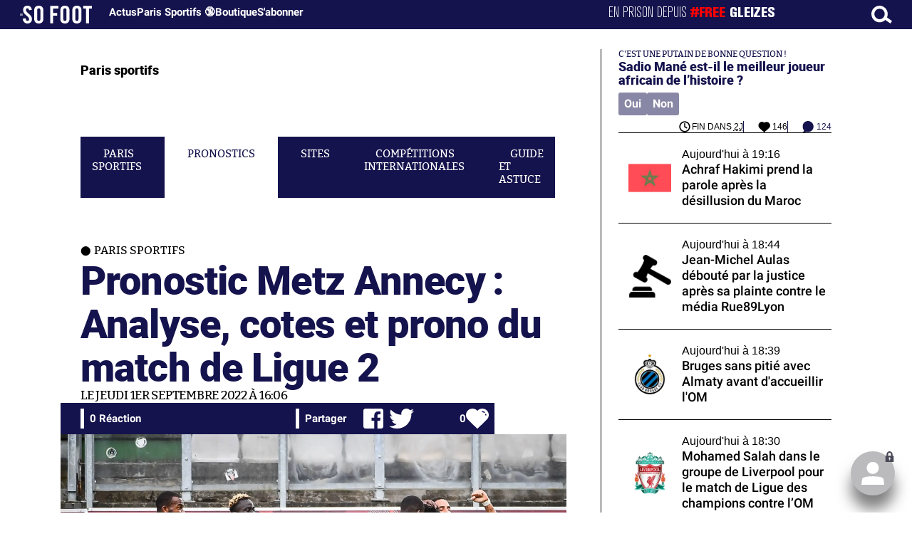

--- FILE ---
content_type: text/html; charset=UTF-8
request_url: https://www.sofoot.com/breves/pronostic-metz-annecy-analyse-cotes-et-prono-du-match-de-ligue-2
body_size: 45511
content:
<!DOCTYPE html>
<!--[if IE 6]>
 No cache 
<![endif]-->
<html lang="fr" data-time="20/01/2026 19:35:09" data-arche="true">

<head>
  <!-- data-emplacement="first" -->
<script type="text/javascript" src="https://cache.consentframework.com/js/pa/21356/c/G4mNI/stub"></script>
<script type="text/javascript" src="https://choices.consentframework.com/js/pa/21356/c/G4mNI/cmp" async></script>



<title>Pronostic Metz Annecy : Analyse, cotes et prono du match de Ligue 2 - Paris sportifs - 1er Sept. 2022 - SO FOOT.com</title>
  <meta charset="UTF-8">
<meta http-equiv="X-UA-Compatible" content="IE=edge">
<meta name="viewport" content="width=device-width, initial-scale=1.0">
<link rel="preconnect" href="https://www.sofoot.com/"/>
<link rel="preload" href="/fonts/bitter/bitterpro-medium-webfont.ttf" as="font" type="font/ttf" crossorigin>
<link rel="preload" href="/fonts/roboto/roboto-medium-webfont.ttf" as="font" type="font/ttf" crossorigin>
<style>
html{--font-sans:system-ui,-apple-system,Segoe UI,Roboto,Ubuntu,Cantarell,Noto Sans,sans-serif,Segoe UI,Roboto,Ubuntu,Cantarell,Noto Sans,sans-serif;--font-serif:ui-serif,serif;--font-mono:Dank Mono,Operator Mono,Inconsolata,Fira Mono,ui-monospace,SF Mono,Monaco,Droid Sans Mono,Source Code Pro,monospace;--font-weight-1:100;--font-weight-2:200;--font-weight-3:300;--font-weight-4:400;--font-weight-5:500;--font-weight-6:600;--font-weight-7:700;--font-weight-8:800;--font-weight-9:900;--font-lineheight-00:.95;--font-lineheight-0:1.1;--font-lineheight-1:1.25;--font-lineheight-2:1.375;--font-lineheight-3:1.5;--font-lineheight-4:1.75;--font-lineheight-5:2;--font-letterspacing-0:-.05em;--font-letterspacing-1:.025em;--font-letterspacing-2:.050em;--font-letterspacing-3:.075em;--font-letterspacing-4:.150em;--font-letterspacing-5:.500em;--font-letterspacing-6:.750em;--font-letterspacing-7:1em;--font-size-00:.5rem;--font-size-0:.75rem;--font-size-1:1rem;--font-size-2:1.1rem;--font-size-3:1.25rem;--font-size-4:1.5rem;--font-size-5:2rem;--font-size-6:2.5rem;--font-size-7:3rem;--font-size-8:3.5rem;--font-size-fluid-0:clamp(.75rem, 2vw, 1rem);--font-size-fluid-1:clamp(1rem, 4vw, 1.5rem);--font-size-fluid-2:clamp(1.5rem, 6vw, 2.5rem);--font-size-fluid-3:clamp(2rem, 9vw, 3.5rem);--size-000:-.5rem;--size-00:-.25rem;--size-1:.25rem;--size-2:.5rem;--size-3:1rem;--size-4:1.25rem;--size-5:1.5rem;--size-6:1.75rem;--size-7:2rem;--size-8:3rem;--size-9:4rem;--size-10:5rem;--size-11:7.5rem;--size-12:10rem;--size-13:15rem;--size-14:20rem;--size-15:30rem;--size-fluid-1:clamp(.5rem, 1vw, 1rem);--size-fluid-2:clamp(1rem, 2vw, 1.5rem);--size-fluid-3:clamp(1.5rem, 3vw, 2rem);--size-fluid-4:clamp(2rem, 4vw, 3rem);--size-fluid-5:clamp(4rem, 5vw, 5rem);--size-fluid-6:clamp(5rem, 7vw, 7.5rem);--size-fluid-7:clamp(7.5rem, 10vw, 10rem);--size-fluid-8:clamp(10rem, 20vw, 15rem);--size-fluid-9:clamp(15rem, 30vw, 20rem);--size-fluid-10:clamp(20rem, 40vw, 30rem);--size-content-1:20ch;--size-content-2:45ch;--size-content-3:60ch;--size-header-1:20ch;--size-header-2:25ch;--size-header-3:35ch;--size-xxs:240px;--size-xs:360px;--size-sm:480px;--size-md:768px;--size-lg:1024px;--size-xl:1440px;--size-xxl:1920px;--ease-1:cubic-bezier(.25, 0, .5, 1);--ease-2:cubic-bezier(.25, 0, .4, 1);--ease-3:cubic-bezier(.25, 0, .3, 1);--ease-4:cubic-bezier(.25, 0, .2, 1);--ease-5:cubic-bezier(.25, 0, .1, 1);--ease-in-1:cubic-bezier(.25, 0, 1, 1);--ease-in-2:cubic-bezier(.50, 0, 1, 1);--ease-in-3:cubic-bezier(.70, 0, 1, 1);--ease-in-4:cubic-bezier(.90, 0, 1, 1);--ease-in-5:cubic-bezier(1, 0, 1, 1);--ease-out-1:cubic-bezier(0, 0, .75, 1);--ease-out-2:cubic-bezier(0, 0, .50, 1);--ease-out-3:cubic-bezier(0, 0, .3, 1);--ease-out-4:cubic-bezier(0, 0, .1, 1);--ease-out-5:cubic-bezier(0, 0, 0, 1);--ease-in-out-1:cubic-bezier(.1, 0, .9, 1);--ease-in-out-2:cubic-bezier(.3, 0, .7, 1);--ease-in-out-3:cubic-bezier(.5, 0, .5, 1);--ease-in-out-4:cubic-bezier(.7, 0, .3, 1);--ease-in-out-5:cubic-bezier(.9, 0, .1, 1);--ease-elastic-1:cubic-bezier(.5, .75, .75, 1.25);--ease-elastic-2:cubic-bezier(.5, 1, .75, 1.25);--ease-elastic-3:cubic-bezier(.5, 1.25, .75, 1.25);--ease-elastic-4:cubic-bezier(.5, 1.5, .75, 1.25);--ease-elastic-5:cubic-bezier(.5, 1.75, .75, 1.25);--ease-squish-1:cubic-bezier(.5, -.1, .1, 1.5);--ease-squish-2:cubic-bezier(.5, -.3, .1, 1.5);--ease-squish-3:cubic-bezier(.5, -.5, .1, 1.5);--ease-squish-4:cubic-bezier(.5, -.7, .1, 1.5);--ease-squish-5:cubic-bezier(.5, -.9, .1, 1.5);--ease-step-1:steps(2);--ease-step-2:steps(3);--ease-step-3:steps(4);--ease-step-4:steps(7);--ease-step-5:steps(10);--layer-1:1;--layer-2:2;--layer-3:3;--layer-4:4;--layer-5:5;--layer-important:2147483647;--shadow-color:220 3% 15%;--shadow-strength:1%;--shadow-1:0 1px 2px -1px hsl(var(--shadow-color)/calc(var(--shadow-strength) + 9%));--shadow-2:0 3px 5px -2px hsl(var(--shadow-color)/calc(var(--shadow-strength) + 3%)),0 7px 14px -5px hsl(var(--shadow-color)/calc(var(--shadow-strength) + 5%));--shadow-3:0 -1px 3px 0 hsl(var(--shadow-color)/calc(var(--shadow-strength) + 2%)),0 1px 2px -5px hsl(var(--shadow-color)/calc(var(--shadow-strength) + 2%)),0 2px 5px -5px hsl(var(--shadow-color)/calc(var(--shadow-strength) + 4%)),0 4px 12px -5px hsl(var(--shadow-color)/calc(var(--shadow-strength) + 5%)),0 12px 15px -5px hsl(var(--shadow-color)/calc(var(--shadow-strength) + 7%));--shadow-4:0 -2px 5px 0 hsl(var(--shadow-color)/calc(var(--shadow-strength) + 2%)),0 1px 1px -2px hsl(var(--shadow-color)/calc(var(--shadow-strength) + 3%)),0 2px 2px -2px hsl(var(--shadow-color)/calc(var(--shadow-strength) + 3%)),0 5px 5px -2px hsl(var(--shadow-color)/calc(var(--shadow-strength) + 4%)),0 9px 9px -2px hsl(var(--shadow-color)/calc(var(--shadow-strength) + 5%)),0 16px 16px -2px hsl(var(--shadow-color)/calc(var(--shadow-strength) + 6%));--shadow-5:0 -1px 2px 0 hsl(var(--shadow-color)/calc(var(--shadow-strength) + 2%)),0 2px 1px -2px hsl(var(--shadow-color)/calc(var(--shadow-strength) + 3%)),0 5px 5px -2px hsl(var(--shadow-color)/calc(var(--shadow-strength) + 3%)),0 10px 10px -2px hsl(var(--shadow-color)/calc(var(--shadow-strength) + 4%)),0 20px 20px -2px hsl(var(--shadow-color)/calc(var(--shadow-strength) + 5%)),0 40px 40px -2px hsl(var(--shadow-color)/calc(var(--shadow-strength) + 7%));--shadow-6:0 -1px 2px 0 hsl(var(--shadow-color)/calc(var(--shadow-strength) + 2%)),0 3px 2px -2px hsl(var(--shadow-color)/calc(var(--shadow-strength) + 3%)),0 7px 5px -2px hsl(var(--shadow-color)/calc(var(--shadow-strength) + 3%)),0 12px 10px -2px hsl(var(--shadow-color)/calc(var(--shadow-strength) + 4%)),0 22px 18px -2px hsl(var(--shadow-color)/calc(var(--shadow-strength) + 5%)),0 41px 33px -2px hsl(var(--shadow-color)/calc(var(--shadow-strength) + 6%)),0 100px 80px -2px hsl(var(--shadow-color)/calc(var(--shadow-strength) + 7%));--inner-shadow-0:inset 0 0 0 1px hsl(var(--shadow-color)/calc(var(--shadow-strength) + 9%));--inner-shadow-1:inset 0 1px 2px 0 hsl(var(--shadow-color)/calc(var(--shadow-strength) + 9%));--inner-shadow-2:inset 0 1px 4px 0 hsl(var(--shadow-color)/calc(var(--shadow-strength) + 9%));--inner-shadow-3:inset 0 2px 8px 0 hsl(var(--shadow-color)/calc(var(--shadow-strength) + 9%));--inner-shadow-4:inset 0 2px 14px 0 hsl(var(--shadow-color)/calc(var(--shadow-strength) + 9%));--ratio-square:1;--ratio-landscape:4/3;--ratio-portrait:3/4;--ratio-widescreen:16/9;--ratio-ultrawide:18/5;--ratio-golden:1.6180/1;--gray-0:#f8f9fa;--gray-1:#f1f3f5;--gray-2:#e9ecef;--gray-3:#dee2e6;--gray-4:#ced4da;--gray-5:#adb5bd;--gray-6:#868e96;--gray-7:#495057;--gray-8:#343a40;--gray-9:#212529;--red-0:#fff5f5;--red-1:#ffe3e3;--red-2:#ffc9c9;--red-3:#ffa8a8;--red-4:#ff8787;--red-5:#ff6b6b;--red-6:#fa5252;--red-7:#f03e3e;--red-8:#e03131;--red-9:#c92a2a;--pink-0:#fff0f6;--pink-1:#ffdeeb;--pink-2:#fcc2d7;--pink-3:#faa2c1;--pink-4:#f783ac;--pink-5:#f06595;--pink-6:#e64980;--pink-7:#d6336c;--pink-8:#c2255c;--pink-9:#a61e4d;--grape-0:#f8f0fc;--grape-1:#f3d9fa;--grape-2:#eebefa;--grape-3:#e599f7;--grape-4:#da77f2;--grape-5:#cc5de8;--grape-6:#be4bdb;--grape-7:#ae3ec9;--grape-8:#9c36b5;--grape-9:#862e9c;--violet-0:#f3f0ff;--violet-1:#e5dbff;--violet-2:#d0bfff;--violet-3:#b197fc;--violet-4:#9775fa;--violet-5:#845ef7;--violet-6:#7950f2;--violet-7:#7048e8;--violet-8:#6741d9;--violet-9:#5f3dc4;--indigo-0:#edf2ff;--indigo-1:#dbe4ff;--indigo-2:#bac8ff;--indigo-3:#91a7ff;--indigo-4:#748ffc;--indigo-5:#5c7cfa;--indigo-6:#4c6ef5;--indigo-7:#4263eb;--indigo-8:#3b5bdb;--indigo-9:#364fc7;--blue-0:#e7f5ff;--blue-1:#d0ebff;--blue-2:#a5d8ff;--blue-3:#74c0fc;--blue-4:#4dabf7;--blue-5:#339af0;--blue-6:#228be6;--blue-7:#1c7ed6;--blue-8:#1971c2;--blue-9:#1864ab;--cyan-0:#e3fafc;--cyan-1:#c5f6fa;--cyan-2:#99e9f2;--cyan-3:#66d9e8;--cyan-4:#3bc9db;--cyan-5:#22b8cf;--cyan-6:#15aabf;--cyan-7:#1098ad;--cyan-8:#0c8599;--cyan-9:#0b7285;--teal-0:#e6fcf5;--teal-1:#c3fae8;--teal-2:#96f2d7;--teal-3:#63e6be;--teal-4:#38d9a9;--teal-5:#20c997;--teal-6:#12b886;--teal-7:#0ca678;--teal-8:#099268;--teal-9:#087f5b;--green-0:#ebfbee;--green-1:#d3f9d8;--green-2:#b2f2bb;--green-3:#8ce99a;--green-4:#69db7c;--green-5:#51cf66;--green-6:#40c057;--green-7:#37b24d;--green-8:#2f9e44;--green-9:#2b8a3e;--lime-0:#f4fce3;--lime-1:#e9fac8;--lime-2:#d8f5a2;--lime-3:#c0eb75;--lime-4:#a9e34b;--lime-5:#94d82d;--lime-6:#82c91e;--lime-7:#74b816;--lime-8:#66a80f;--lime-9:#5c940d;--yellow-0:#fff9db;--yellow-1:#fff3bf;--yellow-2:#ffec99;--yellow-3:#ffe066;--yellow-4:#ffd43b;--yellow-5:#fcc419;--yellow-6:#fab005;--yellow-7:#f59f00;--yellow-8:#f08c00;--yellow-9:#e67700;--orange-0:#fff4e6;--orange-1:#ffe8cc;--orange-2:#ffd8a8;--orange-3:#ffc078;--orange-4:#ffa94d;--orange-5:#ff922b;--orange-6:#fd7e14;--orange-7:#f76707;--orange-8:#e8590c;--orange-9:#d9480f;--gradient-1:linear-gradient(to bottom right, #1f005c, #5b0060, #870160, #ac255e, #ca485c, #e16b5c, #f39060, #ffb56b);--gradient-2:linear-gradient(to bottom right, #48005c, #8300e2, #a269ff);--gradient-3:radial-gradient(circle at top right, #0ff, rgba(0, 255, 255, 0)),radial-gradient(circle at bottom left, #ff1492, rgba(255, 20, 146, 0));--gradient-4:linear-gradient(to bottom right, #00f5a0, #00d9f5);--gradient-5:conic-gradient(from -270deg at 75% 110%, #f0f, #fffaf0);--gradient-6:conic-gradient(from -90deg at top left, #000, #fff);--gradient-7:linear-gradient(to bottom right, #72c6ef, #004e8f);--gradient-8:conic-gradient(from 90deg at 50% 0%, #111, 50%, #222, #111);--gradient-9:conic-gradient(from .5turn at bottom center, #add8e6, #fff);--gradient-10:conic-gradient(from 90deg at 40% -25%, gold, #f79d03, #ee6907, #e6390a, #de0d0d, #d61039, #cf1261, #c71585, #cf1261, #d61039, #de0d0d, #ee6907, #f79d03, gold, gold, gold);--gradient-11:conic-gradient(at bottom left, #ff1493, cyan);--gradient-12:conic-gradient(from 90deg at 25% -10%, #ff4500, #d3f340, #7bee85, #afeeee, #7bee85);--gradient-13:radial-gradient(circle at 50% 200%, #000142, #3b0083, #b300c3, #ff059f, #ff4661, #ffad86, #fff3c7);--gradient-14:conic-gradient(at top right, lime, cyan);--gradient-15:linear-gradient(to bottom right, #c7d2fe, #fecaca, #fef3c7);--gradient-16:radial-gradient(circle at 50% -250%, #374151, #111827, #000);--gradient-17:conic-gradient(from -90deg at 50% -25%, blue, #8a2be2);--gradient-18:linear-gradient(0deg, rgba(255, 0, 0, .8), rgba(255, 0, 0, 0) 75%),linear-gradient(60deg, rgba(255, 255, 0, .8), rgba(255, 255, 0, 0) 75%),linear-gradient(120deg, rgba(0, 255, 0, .8), rgba(0, 255, 0, 0) 75%),linear-gradient(180deg, rgba(0, 255, 255, .8), rgba(0, 255, 255, 0) 75%),linear-gradient(240deg, rgba(0, 0, 255, .8), rgba(0, 0, 255, 0) 75%),linear-gradient(300deg, rgba(255, 0, 255, .8), rgba(255, 0, 255, 0) 75%);--gradient-19:linear-gradient(to bottom right, #ffe259, #ffa751);--gradient-20:conic-gradient(from -135deg at -10% center, orange, #ff7715, #ff522a, #ff3f47, #ff5482, #ff69b4);--gradient-21:conic-gradient(from -90deg at 25% 115%, red, #f06, #f0c, #c0f, #60f, #00f, #00f, #00f, #00f);--gradient-22:linear-gradient(to bottom right, #acb6e5, #86fde8);--gradient-23:linear-gradient(to bottom right, #536976, #292e49);--gradient-24:conic-gradient(from .5turn at 0% 0%, #00c476, 10%, #82b0ff, 90%, #00c476);--gradient-25:conic-gradient(at 125% 50%, #b78cf7, #ff7c94, #ffcf0d, #ff7c94, #b78cf7);--gradient-26:linear-gradient(to bottom right, #9796f0, #fbc7d4);--gradient-27:conic-gradient(from .5turn at bottom left, #ff1493, #639);--gradient-28:conic-gradient(from -90deg at 50% 105%, #fff, orchid);--gradient-29:radial-gradient(circle at top right, #bfb3ff, rgba(191, 179, 255, 0)),radial-gradient(circle at bottom left, #86acf9, rgba(134, 172, 249, 0));--gradient-30:radial-gradient(circle at top right, #00ff80, rgba(0, 255, 128, 0)),radial-gradient(circle at bottom left, #adffd6, rgba(173, 255, 214, 0));--noise-1:url("data:image/svg+xml;charset=utf-8,%3Csvg viewBox='0 0 200 200' xmlns='http://www.w3.org/2000/svg'%3E%3Cfilter id='a'%3E%3CfeTurbulence type='fractalNoise' baseFrequency='.005' numOctaves='2' stitchTiles='stitch'/%3E%3C/filter%3E%3Crect width='100%25' height='100%25' filter='url(%23a)'/%3E%3C/svg%3E");--noise-2:url("data:image/svg+xml;charset=utf-8,%3Csvg viewBox='0 0 300 300' xmlns='http://www.w3.org/2000/svg'%3E%3Cfilter id='a'%3E%3CfeTurbulence type='fractalNoise' baseFrequency='.05' stitchTiles='stitch'/%3E%3C/filter%3E%3Crect width='100%25' height='100%25' filter='url(%23a)'/%3E%3C/svg%3E");--noise-3:url("data:image/svg+xml;charset=utf-8,%3Csvg viewBox='0 0 1024 1024' xmlns='http://www.w3.org/2000/svg'%3E%3Cfilter id='a'%3E%3CfeTurbulence type='fractalNoise' baseFrequency='.25' stitchTiles='stitch'/%3E%3C/filter%3E%3Crect width='100%25' height='100%25' filter='url(%23a)'/%3E%3C/svg%3E");--noise-4:url("data:image/svg+xml;charset=utf-8,%3Csvg viewBox='0 0 2056 2056' xmlns='http://www.w3.org/2000/svg'%3E%3Cfilter id='a'%3E%3CfeTurbulence type='fractalNoise' baseFrequency='.5' stitchTiles='stitch'/%3E%3C/filter%3E%3Crect width='100%25' height='100%25' filter='url(%23a)'/%3E%3C/svg%3E");--noise-5:url("data:image/svg+xml;charset=utf-8,%3Csvg viewBox='0 0 2056 2056' xmlns='http://www.w3.org/2000/svg'%3E%3Cfilter id='a'%3E%3CfeTurbulence type='fractalNoise' baseFrequency='.75' stitchTiles='stitch'/%3E%3C/filter%3E%3Crect width='100%25' height='100%25' filter='url(%23a)'/%3E%3C/svg%3E");--noise-filter-1:contrast(300%) brightness(100%);--noise-filter-2:contrast(200%) brightness(150%);--noise-filter-3:contrast(200%) brightness(250%);--noise-filter-4:contrast(200%) brightness(500%);--noise-filter-5:contrast(200%) brightness(1000%);--animation-fade-in:fade-in .5s var(--ease-3);--animation-fade-in-bloom:fade-in-bloom 2s var(--ease-3);--animation-fade-out:fade-out .5s var(--ease-3);--animation-fade-out-bloom:fade-out-bloom 2s var(--ease-3);--animation-scale-up:scale-up .5s var(--ease-3);--animation-scale-down:scale-down .5s var(--ease-3);--animation-slide-out-up:slide-out-up .5s var(--ease-3);--animation-slide-out-down:slide-out-down .5s var(--ease-3);--animation-slide-out-right:slide-out-right .5s var(--ease-3);--animation-slide-out-left:slide-out-left .5s var(--ease-3);--animation-slide-in-up:slide-in-up .5s var(--ease-3);--animation-slide-in-down:slide-in-down .5s var(--ease-3);--animation-slide-in-right:slide-in-right .5s var(--ease-3);--animation-slide-in-left:slide-in-left .5s var(--ease-3);--animation-shake-x:shake-x .75s var(--ease-out-5);--animation-shake-y:shake-y .75s var(--ease-out-5);--animation-spin:spin 2s linear infinite;--animation-ping:ping 5s var(--ease-out-3) infinite;--animation-blink:blink 1s var(--ease-out-3) infinite;--animation-float:float 3s var(--ease-in-out-3) infinite;--animation-bounce:bounce 2s var(--ease-squish-2) infinite;--animation-pulse:pulse 2s var(--ease-out-3) infinite;--border-size-1:1px;--border-size-2:2px;--border-size-3:5px;--border-size-4:10px;--border-size-5:25px;--radius-1:2px;--radius-2:5px;--radius-3:1rem;--radius-4:2rem;--radius-5:4rem;--radius-6:8rem;--radius-round:1e5px;--radius-blob-1:30% 70% 70% 30%/53% 30% 70% 47%;--radius-blob-2:53% 47% 34% 66%/63% 46% 54% 37%;--radius-blob-3:37% 63% 56% 44%/49% 56% 44% 51%;--radius-blob-4:63% 37% 37% 63%/43% 37% 63% 57%;--radius-blob-5:49% 51% 48% 52%/57% 44% 56% 43%;--radius-conditional-1:clamp(0px, calc(100vw - 100%) * 1e5, var(--radius-1));--radius-conditional-2:clamp(0px, calc(100vw - 100%) * 1e5, var(--radius-2));--radius-conditional-3:clamp(0px, calc(100vw - 100%) * 1e5, var(--radius-3));--radius-conditional-4:clamp(0px, calc(100vw - 100%) * 1e5, var(--radius-4));--radius-conditional-5:clamp(0px, calc(100vw - 100%) * 1e5, var(--radius-5));--radius-conditional-6:clamp(0px, calc(100vw - 100%) * 1e5, var(--radius-6))}@media (prefers-color-scheme:dark){html{--shadow-color:220 40% 2%;--shadow-strength:25%}}@keyframes fade-in{to{opacity:1}}@keyframes fade-in-bloom{0%{filter:brightness(1) blur(20px);opacity:0}10%{filter:brightness(2) blur(10px);filter:brightness(.5) blur(10px);opacity:1}to{filter:brightness(1) blur(0);opacity:1}}@keyframes fade-out{to{opacity:0}}@keyframes fade-out-bloom{to{filter:brightness(1) blur(20px);opacity:0}10%{filter:brightness(2) blur(10px);filter:brightness(.5) blur(10px);opacity:1}0%{filter:brightness(1) blur(0);opacity:1}}@keyframes scale-up{to{transform:scale(1.25)}}@keyframes scale-down{to{transform:scale(.75)}}@keyframes slide-out-up{to{transform:translateY(-100%)}}@keyframes slide-out-down{to{transform:translateY(100%)}}@keyframes slide-out-right{to{transform:translateX(100%)}}@keyframes slide-out-left{to{transform:translateX(-100%)}}@keyframes slide-in-up{0%{transform:translateY(100%)}}@keyframes slide-in-down{0%{transform:translateY(-100%)}}@keyframes slide-in-right{0%{transform:translateX(-100%)}}@keyframes slide-in-left{0%{transform:translateX(100%)}}@keyframes shake-x{0%,to{transform:translateX(0)}20%,60%{transform:translateX(-5%)}40%,80%{transform:translateX(5%)}}@keyframes shake-y{0%,to{transform:translateY(0)}20%,60%{transform:translateY(-5%)}40%,80%{transform:translateY(5%)}}@keyframes spin{to{transform:rotate(1turn)}}@keyframes ping{90%,to{opacity:0;transform:scale(2)}}@keyframes blink{0%,to{opacity:1}50%{opacity:.5}}@keyframes float{50%{transform:translateY(-25%)}}@keyframes bounce{25%{transform:translateY(-20%)}40%{transform:translateY(-3%)}0%,60%,to{transform:translateY(0)}}@keyframes pulse{50%{transform:scale(.9)}}
</style>
<link rel="stylesheet" href="/design/main/main-4d32f74b09.css">
<!-- css_page : pages-->
	<link rel="stylesheet" href="/design/pages/pages-f48f74e752.css">
<style data-src="/css/index-582e1e2d93.css">@charset "UTF-8";.titre-match,.titre-match-logo{display:none!important}.lazy-img-wrap .lazy-img-in{position:relative}.lazy-img-wrap .lazy-img-in img{position:absolute;inset:0}[data-page=article] .content iframe[allowfullscreen]{display:block;margin-block:var(--marge);width:100%}[data-page=article] .qr_question{margin-top:1em}[data-page=article] .blason-equipe{display:inline-block;width:var(--icone-grand);height:var(--icone-grand);background-image:none!important}[data-page=article] .blason-equipe img{width:100%;height:100%;display:inline-block;-o-object-fit:contain;object-fit:contain}[data-page=article] [data-zone=article] img[src*="/d-"]{display:block;margin-top:var(--marge);margin-bottom:var(--marge-mini)}[data-page=article] [data-zone=article] figure>img[src*="/d-"]{margin:0}[data-page=article] .exergue{margin-block:var(--marge);position:relative}[data-page=article] .exergue:before{position:absolute;content:"";background:var(--color-brand);-webkit-mask:url('data:image/svg+xml;utf8,<svg xmlns="http://www.w3.org/2000/svg" viewBox="0 0 58.4 52.4"><path d="M17.6 0L0 26.1l17.6 26.3h14.2L15.9 26.2 31.8 0z"/><path d="M44.2 0L26.6 26.1l17.6 26.3h14.2L42.5 26.2 58.4 0z"/></svg>') no-repeat right top;mask:url('data:image/svg+xml;utf8,<svg xmlns="http://www.w3.org/2000/svg" viewBox="0 0 58.4 52.4"><path d="M17.6 0L0 26.1l17.6 26.3h14.2L15.9 26.2 31.8 0z"/><path d="M44.2 0L26.6 26.1l17.6 26.3h14.2L42.5 26.2 58.4 0z"/></svg>') no-repeat right top;-webkit-mask-size:100%;mask-size:100%;width:var(--largeur-colonne);height:100%;top:0;left:0}[data-page=article] .exergue .exergue_content{display:block;margin:0;padding:0;font-family:var(--police-sans-serif);font-size:var(--taille-texte-smart);font-weight:var(--font-weight-bolder);font-variation-settings:var(--graisse-tres-gras);line-height:110%;color:var(--color-brand);padding-left:calc(var(--largeur-colonne) + var(--marge))}[data-page=article] .exergue .exergue_content:after{content:"»";display:inline}[data-page=article] .exergue .exergue_legende{font-size:var(--taille-texte-petit-smart);padding-left:calc(var(--largeur-colonne) + var(--marge))}@media (min-width:768px){[data-page=article] .exergue:before{-webkit-mask-size:60%;mask-size:60%}}[data-page=article] .qr_question{display:inline-block;margin-bottom:var(--marge-mini);font-variation-settings:var(--graisse-gras);font-size:var(--taille-texte-grand)}[data-zone=message-live] [data-action-joueur=changement] img{display:inline-block;width:20px;height:20px;vertical-align:bottom}.content .tti{text-align:center;display:block;max-width:600px;margin:0 auto}.content .tti img{border:2px solid #bbb;border-radius:20px}iframe[src*="rematch.tv"]{aspect-ratio:16/9;width:100%!important;height:initial!important;position:static!important}:root{--balloon-border-radius:2px;--balloon-color:rgba(16, 16, 16, 0.95);--balloon-text-color:#fff;--balloon-font-size:12px;--balloon-move:4px}button[aria-label][data-balloon-pos]{overflow:visible}[aria-label][data-balloon-pos]{position:relative;cursor:pointer}[aria-label][data-balloon-pos]:after{opacity:0;pointer-events:none;-webkit-transition:all .18s ease-out .18s;transition:all .18s ease-out .18s;text-indent:0;font-family:-apple-system,BlinkMacSystemFont,"Segoe UI",Roboto,Oxygen,Ubuntu,Cantarell,"Open Sans","Helvetica Neue",sans-serif;font-weight:400;font-style:normal;text-shadow:none;font-size:var(--balloon-font-size);background:var(--balloon-color);border-radius:2px;color:var(--balloon-text-color);border-radius:var(--balloon-border-radius);content:attr(aria-label);padding:.5em 1em;position:absolute;white-space:nowrap;z-index:10}[aria-label][data-balloon-pos]:before{width:0;height:0;border:5px solid transparent;border-top-color:var(--balloon-color);opacity:0;pointer-events:none;-webkit-transition:all .18s ease-out .18s;transition:all .18s ease-out .18s;content:"";position:absolute;z-index:10}[aria-label][data-balloon-pos]:hover:after,[aria-label][data-balloon-pos]:hover:before,[aria-label][data-balloon-pos]:not([data-balloon-nofocus]):focus:after,[aria-label][data-balloon-pos]:not([data-balloon-nofocus]):focus:before,[aria-label][data-balloon-pos][data-balloon-visible]:after,[aria-label][data-balloon-pos][data-balloon-visible]:before{opacity:1;pointer-events:none}[aria-label][data-balloon-pos].font-awesome:after{font-family:FontAwesome,-apple-system,BlinkMacSystemFont,"Segoe UI",Roboto,Oxygen,Ubuntu,Cantarell,"Open Sans","Helvetica Neue",sans-serif}[aria-label][data-balloon-pos][data-balloon-break]:after{white-space:pre}[aria-label][data-balloon-pos][data-balloon-break][data-balloon-length]:after{white-space:pre-line;word-break:break-word}[aria-label][data-balloon-pos][data-balloon-blunt]:after,[aria-label][data-balloon-pos][data-balloon-blunt]:before{-webkit-transition:none;transition:none}[aria-label][data-balloon-pos][data-balloon-pos=down]:hover:after,[aria-label][data-balloon-pos][data-balloon-pos=down][data-balloon-visible]:after,[aria-label][data-balloon-pos][data-balloon-pos=up]:hover:after,[aria-label][data-balloon-pos][data-balloon-pos=up][data-balloon-visible]:after{-webkit-transform:translate(-50%,0);transform:translate(-50%,0)}[aria-label][data-balloon-pos][data-balloon-pos=down]:hover:before,[aria-label][data-balloon-pos][data-balloon-pos=down][data-balloon-visible]:before,[aria-label][data-balloon-pos][data-balloon-pos=up]:hover:before,[aria-label][data-balloon-pos][data-balloon-pos=up][data-balloon-visible]:before{-webkit-transform:translate(-50%,0);transform:translate(-50%,0)}[aria-label][data-balloon-pos][data-balloon-pos*=-left]:after{left:0}[aria-label][data-balloon-pos][data-balloon-pos*=-left]:before{left:5px}[aria-label][data-balloon-pos][data-balloon-pos*=-right]:after{right:0}[aria-label][data-balloon-pos][data-balloon-pos*=-right]:before{right:5px}[aria-label][data-balloon-pos][data-balloon-po*=-left]:hover:after,[aria-label][data-balloon-pos][data-balloon-po*=-left][data-balloon-visible]:after,[aria-label][data-balloon-pos][data-balloon-pos*=-right]:hover:after,[aria-label][data-balloon-pos][data-balloon-pos*=-right][data-balloon-visible]:after{-webkit-transform:translate(0,0);transform:translate(0,0)}[aria-label][data-balloon-pos][data-balloon-po*=-left]:hover:before,[aria-label][data-balloon-pos][data-balloon-po*=-left][data-balloon-visible]:before,[aria-label][data-balloon-pos][data-balloon-pos*=-right]:hover:before,[aria-label][data-balloon-pos][data-balloon-pos*=-right][data-balloon-visible]:before{-webkit-transform:translate(0,0);transform:translate(0,0)}[aria-label][data-balloon-pos][data-balloon-pos^=up]:after,[aria-label][data-balloon-pos][data-balloon-pos^=up]:before{bottom:100%;-webkit-transform-origin:top;transform-origin:top;-webkit-transform:translate(0,var(--balloon-move));transform:translate(0,var(--balloon-move))}[aria-label][data-balloon-pos][data-balloon-pos^=up]:after{margin-bottom:10px}[aria-label][data-balloon-pos][data-balloon-pos=up]:after,[aria-label][data-balloon-pos][data-balloon-pos=up]:before{left:50%;-webkit-transform:translate(-50%,var(--balloon-move));transform:translate(-50%,var(--balloon-move))}[aria-label][data-balloon-pos][data-balloon-pos^=down]:after,[aria-label][data-balloon-pos][data-balloon-pos^=down]:before{top:100%;-webkit-transform:translate(0,calc(var(--balloon-move) * -1));transform:translate(0,calc(var(--balloon-move) * -1))}[aria-label][data-balloon-pos][data-balloon-pos^=down]:after{margin-top:10px}[aria-label][data-balloon-pos][data-balloon-pos^=down]:before{width:0;height:0;border:5px solid transparent;border-bottom-color:var(--balloon-color)}[aria-label][data-balloon-pos][data-balloon-pos=down]:after,[aria-label][data-balloon-pos][data-balloon-pos=down]:before{left:50%;-webkit-transform:translate(-50%,calc(var(--balloon-move) * -1));transform:translate(-50%,calc(var(--balloon-move) * -1))}[aria-label][data-balloon-pos][data-balloon-pos=left]:hover:after,[aria-label][data-balloon-pos][data-balloon-pos=left][data-balloon-visible]:after,[aria-label][data-balloon-pos][data-balloon-pos=right]:hover:after,[aria-label][data-balloon-pos][data-balloon-pos=right][data-balloon-visible]:after{-webkit-transform:translate(0,-50%);transform:translate(0,-50%)}[aria-label][data-balloon-pos][data-balloon-pos=left]:hover:before,[aria-label][data-balloon-pos][data-balloon-pos=left][data-balloon-visible]:before,[aria-label][data-balloon-pos][data-balloon-pos=right]:hover:before,[aria-label][data-balloon-pos][data-balloon-pos=right][data-balloon-visible]:before{-webkit-transform:translate(0,-50%);transform:translate(0,-50%)}[aria-label][data-balloon-pos][data-balloon-pos=left]:after,[aria-label][data-balloon-pos][data-balloon-pos=left]:before{right:100%;top:50%;-webkit-transform:translate(var(--balloon-move),-50%);transform:translate(var(--balloon-move),-50%)}[aria-label][data-balloon-pos][data-balloon-pos=left]:after{margin-right:10px}[aria-label][data-balloon-pos][data-balloon-pos=left]:before{width:0;height:0;border:5px solid transparent;border-left-color:var(--balloon-color)}[aria-label][data-balloon-pos][data-balloon-pos=right]:after,[aria-label][data-balloon-pos][data-balloon-pos=right]:before{left:100%;top:50%;-webkit-transform:translate(calc(var(--balloon-move) * -1),-50%);transform:translate(calc(var(--balloon-move) * -1),-50%)}[aria-label][data-balloon-pos][data-balloon-pos=right]:after{margin-left:10px}[aria-label][data-balloon-pos][data-balloon-pos=right]:before{width:0;height:0;border:5px solid transparent;border-right-color:var(--balloon-color)}[aria-label][data-balloon-pos][data-balloon-length]:after{white-space:normal}[aria-label][data-balloon-pos][data-balloon-length=small]:after{width:80px}[aria-label][data-balloon-pos][data-balloon-length=medium]:after{width:150px}[aria-label][data-balloon-pos][data-balloon-length=large]:after{width:260px}[aria-label][data-balloon-pos][data-balloon-length=xlarge]:after{width:380px}@media screen and (max-width:768px){[aria-label][data-balloon-pos][data-balloon-length=xlarge]:after{width:90vw}}[aria-label][data-balloon-pos][data-balloon-length=fit]:after{width:100%}.block-formulaire-membres,.formulaire-membres{background-color:#fee100;color:#000;padding:var(--marge-petite);margin:var(--marge-petite) auto;display:-webkit-box;display:-webkit-flex;display:-ms-flexbox;display:flex;-webkit-box-orient:vertical;-webkit-box-direction:normal;-webkit-flex-direction:column;-ms-flex-direction:column;flex-direction:column;gap:var(--marge-mini)}.block-formulaire-membres:hover,.formulaire-membres:hover{text-decoration:none}.block-formulaire-membres h3,.block-formulaire-membres p,.formulaire-membres h3,.formulaire-membres p{margin:0;font-size:smaller}.block-formulaire-membres u:hover,.formulaire-membres u:hover{text-decoration:none;background-color:#000;color:#fff}.block-formulaire-membres.termine,.formulaire-membres.termine{background-color:#8ef1bc}body[data-preview=fenetre] .colonne[data-zone=breves],body[data-preview=fenetre] .module-compte,body[data-preview=fenetre] footer.footer,body[data-preview=fenetre] header.header{display:none!important}[data-emplacement=apres-chapo-article]{display:grid;place-items:center}[data-emplacement=banniere-mobile-fixed]{width:100%;overflow:hidden;background-color:rgba(0,0,0,.5);text-align:center}[data-emplacement=banniere-mobile-fixed]>*,[data-emplacement=banniere-mobile-fixed]>*>*{max-width:100%;overflow:hidden;text-align:center;margin:0 auto}[data-emplacement*=colonne-de-droite]{display:grid;place-items:center;max-width:300px;margin:0 auto;width:100%}[data-emplacement*=colonne-de-droite][data-emplacement=colonne-de-droite-top-1],[data-emplacement*=colonne-de-droite][data-emplacement=colonne-de-droite-top-bottom]{min-height:600px}@media (max-width:399px){[data-emplacement=colonne-de-droite-top-1],[data-emplacement=colonne-de-droite-top-bottom]{min-height:600px}}[data-emplacement=megaban]{display:grid;place-items:center;max-width:100%;width:1000px;min-height:250px;margin:var(--marge) auto}.sous-article,[data-emplacement=sous-article]{display:-webkit-box!important;display:-webkit-flex!important;display:-ms-flexbox!important;display:flex!important;-webkit-box-pack:center!important;-webkit-justify-content:center!important;-ms-flex-pack:center!important;justify-content:center!important;margin-right:var(--marge)!important}body[data-is-pair=true] .seulement-si-impair{display:none!important}body:not([data-is-pair=true]) .seulement-si-pair{display:none!important}[data-emplacement=body-debut]{height:0!important;overflow:hidden}.BeOpVSlot:empty,.teads-adCall:empty,.teads-inread-target:empty{display:none!important}.BeOpVSlot:empty,[id="Autoslot Sofoot"]{margin:0;padding:0}[data-emplacement=colonne-de-droite-bottom]{position:-webkit-sticky;position:sticky;top:calc(var(--hauteur-header-computed,12vh) + var(--marge))}[data-emplacement]:not([data-emplacement*=colonne]) a,[data-emplacement]:not([data-emplacement*=colonne]) iframe,[data-emplacement]:not([data-emplacement*=colonne]) span,[data-emplacement]:not([data-emplacement*=colonne])>*>div{margin:0 auto;display:block}[data-emplacement]{display:grid;place-items:center}[data-emplacement*=colonne] a,[data-emplacement*=colonne] iframe,[data-emplacement*=colonne] span,[data-emplacement*=colonne]>div{width:300px;margin:0 auto;display:block}#taboola-below-article-thumbnails{max-width:900px}[data-arche=true] [data-emplacement=megaban]{display:none!important;--explication:"MEGABAN désactivée quand le site affiche une pub habillage/arche"}@media (min-width:1000px){.colonnes-principales.une-colonne-en-mobile>.colonne:first-child>.article[data-mode=auto]:first-child,html[data-arche=true] .article[data-mode=grand]{--decalage-focal-x:26%}}[data-emplacement=apres-premier-article]{margin:0}[data-emplacement*=colonne-de-droite],[data-emplacement=apres-chapo-article],[data-emplacement=megaban]{display:grid;place-items:center;background:url("data:image/svg+xml,%3Csvg version='1.1' xmlns='http://www.w3.org/2000/svg' x='0' y='0' viewBox='0 0 271.2 112.1' xml:space='preserve' enable-background='new 0 0 271.2 112.1'%3E%3Cpath fill='rgba(0,0,0,0.3)' d='M218.5 52.2c0 5.1-1.5 7.5-6.2 7.5s-6.2-2.5-6.2-7.5V17.7c0-5.1 1.5-7.5 6.2-7.5s6.2 2.4 6.2 7.5v34.5zM212.2 0c-12.2 0-17.9 7.8-17.9 17.4v35c0 9.6 5.6 17.4 17.9 17.4s17.9-7.8 17.9-17.4v-35c0-9.6-5.6-17.4-17.9-17.4M119 11.1h20.9V.9h-32.6v68H119V38.8h15.6V28.6H119V11.1zm-50.1 41c0 5.1-1.5 7.5-6.2 7.5s-6.2-2.5-6.2-7.5V17.7c0-5.1 1.5-7.5 6.2-7.5s6.2 2.4 6.2 7.5v34.4zm11.7.3v-35C80.6 7.8 74.9 0 62.7 0S44.8 7.8 44.8 17.4v35c0 9.6 5.7 17.4 17.9 17.4S80.6 62 80.6 52.4m-44.6 0c0-18.5-23.7-24-23.7-35.6 0-4.2 2.1-6.7 5.8-6.7 2.6 0 5.7 1.7 6.2 7.5l11.1-1.2C34.4 6.9 28.7 0 19.2 0 7.7 0 1.1 6.1 1.1 16.9c0 19.5 23.7 23.1 23.7 36.5 0 4-2.7 6.2-6.8 6.2-3.8 0-6.5-3.4-7-10.3L0 51c.5 10.2 6.7 18.8 17.5 18.8S36 63.6 36 52.4M236.9.9v10.2h11.3v57.8h11.7V11.1h11.3V.9h-34.3zm-65.5 51.2c0 5.1-1.5 7.5-6.2 7.5s-6.2-2.4-6.2-7.5V17.7c0-5.1 1.5-7.5 6.2-7.5s6.2 2.4 6.2 7.5v34.4zM165.2 0c-12.2 0-17.9 7.8-17.9 17.4v35c0 9.6 5.6 17.4 17.9 17.4s17.9-7.8 17.9-17.4v-35c0-9.6-5.7-17.4-17.9-17.4M75.1 102.1h-2.6l1-.7v6.6l-.7-.9 3.8.9v2.4H66.3V108l3.2-.9-.7 1V89.5l.8 1-3.3-.9v-2.4l7.3-.2h3c1.8 0 3.3.3 4.5.9a6 6 0 0 1 2.6 2.6c.6 1.1.8 2.3.8 3.7a7 7 0 0 1-4.1 6.8c-1.3.8-3.1 1.1-5.3 1.1zm.7-11.6h-3.1l.7-.7v9.7l-1-.7H75c1.5 0 2.6-.4 3.4-1.2.8-.8 1.2-1.8 1.2-3.2 0-1.2-.3-2.2-1-2.9-.5-.7-1.5-1-2.8-1zM92.9 110.7c-1.5 0-2.7-.5-3.7-1.4-1-1-1.5-2.4-1.5-4.3v-9.6l.4.7-2.6-.8v-2.4l6.8-.2v11.6c0 1 .2 1.8.7 2.3s1.1.7 1.8.7c.6 0 1.2-.2 2-.5.7-.3 1.4-.8 2.1-1.5l-.3.8V95.2l.4.8-2.6-.8v-2.4l6.8-.2v15.3l-.6-.8 2.8.9v2.3l-5.8.3-.6-3.2.7.2a12.5 12.5 0 0 1-3.4 2.4c-1.1.5-2.3.7-3.4.7zM114.3 110.7l-2.8-.2a42 42 0 0 1-3.2-.5V86.9l.7 1.3-2.9-.9v-2.4l6.8-.3v10.9l-.6-.7c.8-.8 1.7-1.4 2.6-1.9a6 6 0 0 1 3-.7c1.3 0 2.4.3 3.4 1a7 7 0 0 1 2.3 3c.6 1.3.8 2.9.8 4.9 0 1.4-.2 2.7-.5 3.8a7.6 7.6 0 0 1-4.8 5c-1.2.6-2.9.8-4.8.8zm.8-3.3c1.6 0 2.7-.5 3.5-1.6.7-1 1.1-2.5 1.1-4.3 0-1.2-.1-2.2-.4-3.1-.3-.9-.7-1.5-1.2-2s-1.1-.7-1.9-.7a4 4 0 0 0-1.8.5l-2 1.4.6-1.4v12l-.6-1.1 2.7.3zM132.8 107.6l-.3-.4 2.5.7v2.4h-9v-2.4l2.5-.7-.4.4v-20l.3.3-2.5-.7v-2.4l6.8-.3v23.1zM143.4 107.6l-.3-.4 2.5.7v2.4h-9v-2.4l2.5-.7-.3.4v-12l.3.3-2.5-.7v-2.4l6.8-.2v15zM140.9 90c-.8 0-1.5-.2-2-.7-.5-.5-.7-1.1-.7-2 0-.9.3-1.6.8-2.1s1.2-.7 2-.7 1.4.2 1.9.7c.5.5.8 1.1.8 2s-.3 1.6-.8 2c-.6.6-1.2.8-2 .8zM155.1 110.7c-1.5 0-2.9-.4-4.1-1.1-1.2-.7-2.2-1.7-2.9-3.1s-1.1-3-1.1-4.9c0-1.7.3-3.2.8-4.4a7.9 7.9 0 0 1 2-2.9c.9-.7 1.8-1.3 2.9-1.6a12 12 0 0 1 6.5-.1l2.6.9-.1 4.9h-3l-.5-2.7.4.3-1.2-.3-1.3-.1a4 4 0 0 0-2.4.7c-.6.5-1.1 1.1-1.4 2-.3.9-.5 1.9-.5 3.1 0 1.3.2 2.4.5 3.2.4.9.9 1.5 1.5 2s1.4.7 2.3.7a6 6 0 0 0 2.2-.4 10 10 0 0 0 2.5-1.3l1.6 2.3c-1.2.9-2.5 1.6-3.7 2.1-1.2.5-2.4.7-3.6.7zM170.9 107.6l-.3-.4 2.5.7v2.4h-9v-2.4l2.5-.7-.3.4v-12l.3.3-2.5-.7v-2.4l6.8-.2v15zM168.4 90c-.8 0-1.5-.2-2-.7-.5-.5-.7-1.1-.7-2 0-.9.3-1.6.8-2.1s1.2-.7 2-.7 1.4.2 1.9.7c.5.5.8 1.1.8 2s-.3 1.6-.8 2c-.5.6-1.2.8-2 .8zM181 110.7c-1.5 0-2.7-.5-3.4-1.4-.8-.9-1.2-2.3-1.2-4.1v-10l.6.6h-3.2v-2.5l3.2-.8-.7.8v-4.5l4.7-.8v5.3l-.5-.6h5l-.1 3.1h-5l.5-.6v9.5c0 .9.2 1.6.5 2 .3.4.8.6 1.4.6l1.2-.2 1.4-.5.9 2.5a10.1 10.1 0 0 1-5.3 1.6zM195.7 110.7c-1.6 0-3-.3-4.2-1s-2.1-1.7-2.8-3c-.7-1.3-1-2.9-1-4.9 0-2 .4-3.7 1.1-5.1a8 8 0 0 1 3-3.3 8.5 8.5 0 0 1 4.6-1.1c1.7 0 3.1.3 4.2 1a6 6 0 0 1 2.4 2.8c.5 1.2.8 2.5.8 4v1.1l-.1 1.2h-12.1v-2.7h8.1l-.6.4-.2-2.3c-.2-.7-.5-1.2-.9-1.6-.4-.4-1-.6-1.8-.6s-1.5.2-2 .7-.9 1.2-1.1 2-.3 1.8-.3 2.8c0 1.2.1 2.2.4 3.2.3.9.7 1.6 1.4 2.2.7.5 1.5.8 2.6.8.7 0 1.5-.1 2.4-.4a16 16 0 0 0 2.7-1.2l1.6 2.5a18 18 0 0 1-3.9 2c-1.8.3-3 .5-4.3.5zm-2-20.4-1.6-2.2 6.9-5.3 2.3 3.2-7.6 4.3z'/%3E%3C/svg%3E") no-repeat center center,-webkit-linear-gradient(45deg,transparent 25%,rgba(238,238,238,.5) 25%,rgba(238,238,238,.5) 50%,transparent 50%,transparent 75%,rgba(238,238,238,.5) 75%,rgba(238,238,238,.5) 100%);background:url("data:image/svg+xml,%3Csvg version='1.1' xmlns='http://www.w3.org/2000/svg' x='0' y='0' viewBox='0 0 271.2 112.1' xml:space='preserve' enable-background='new 0 0 271.2 112.1'%3E%3Cpath fill='rgba(0,0,0,0.3)' d='M218.5 52.2c0 5.1-1.5 7.5-6.2 7.5s-6.2-2.5-6.2-7.5V17.7c0-5.1 1.5-7.5 6.2-7.5s6.2 2.4 6.2 7.5v34.5zM212.2 0c-12.2 0-17.9 7.8-17.9 17.4v35c0 9.6 5.6 17.4 17.9 17.4s17.9-7.8 17.9-17.4v-35c0-9.6-5.6-17.4-17.9-17.4M119 11.1h20.9V.9h-32.6v68H119V38.8h15.6V28.6H119V11.1zm-50.1 41c0 5.1-1.5 7.5-6.2 7.5s-6.2-2.5-6.2-7.5V17.7c0-5.1 1.5-7.5 6.2-7.5s6.2 2.4 6.2 7.5v34.4zm11.7.3v-35C80.6 7.8 74.9 0 62.7 0S44.8 7.8 44.8 17.4v35c0 9.6 5.7 17.4 17.9 17.4S80.6 62 80.6 52.4m-44.6 0c0-18.5-23.7-24-23.7-35.6 0-4.2 2.1-6.7 5.8-6.7 2.6 0 5.7 1.7 6.2 7.5l11.1-1.2C34.4 6.9 28.7 0 19.2 0 7.7 0 1.1 6.1 1.1 16.9c0 19.5 23.7 23.1 23.7 36.5 0 4-2.7 6.2-6.8 6.2-3.8 0-6.5-3.4-7-10.3L0 51c.5 10.2 6.7 18.8 17.5 18.8S36 63.6 36 52.4M236.9.9v10.2h11.3v57.8h11.7V11.1h11.3V.9h-34.3zm-65.5 51.2c0 5.1-1.5 7.5-6.2 7.5s-6.2-2.4-6.2-7.5V17.7c0-5.1 1.5-7.5 6.2-7.5s6.2 2.4 6.2 7.5v34.4zM165.2 0c-12.2 0-17.9 7.8-17.9 17.4v35c0 9.6 5.6 17.4 17.9 17.4s17.9-7.8 17.9-17.4v-35c0-9.6-5.7-17.4-17.9-17.4M75.1 102.1h-2.6l1-.7v6.6l-.7-.9 3.8.9v2.4H66.3V108l3.2-.9-.7 1V89.5l.8 1-3.3-.9v-2.4l7.3-.2h3c1.8 0 3.3.3 4.5.9a6 6 0 0 1 2.6 2.6c.6 1.1.8 2.3.8 3.7a7 7 0 0 1-4.1 6.8c-1.3.8-3.1 1.1-5.3 1.1zm.7-11.6h-3.1l.7-.7v9.7l-1-.7H75c1.5 0 2.6-.4 3.4-1.2.8-.8 1.2-1.8 1.2-3.2 0-1.2-.3-2.2-1-2.9-.5-.7-1.5-1-2.8-1zM92.9 110.7c-1.5 0-2.7-.5-3.7-1.4-1-1-1.5-2.4-1.5-4.3v-9.6l.4.7-2.6-.8v-2.4l6.8-.2v11.6c0 1 .2 1.8.7 2.3s1.1.7 1.8.7c.6 0 1.2-.2 2-.5.7-.3 1.4-.8 2.1-1.5l-.3.8V95.2l.4.8-2.6-.8v-2.4l6.8-.2v15.3l-.6-.8 2.8.9v2.3l-5.8.3-.6-3.2.7.2a12.5 12.5 0 0 1-3.4 2.4c-1.1.5-2.3.7-3.4.7zM114.3 110.7l-2.8-.2a42 42 0 0 1-3.2-.5V86.9l.7 1.3-2.9-.9v-2.4l6.8-.3v10.9l-.6-.7c.8-.8 1.7-1.4 2.6-1.9a6 6 0 0 1 3-.7c1.3 0 2.4.3 3.4 1a7 7 0 0 1 2.3 3c.6 1.3.8 2.9.8 4.9 0 1.4-.2 2.7-.5 3.8a7.6 7.6 0 0 1-4.8 5c-1.2.6-2.9.8-4.8.8zm.8-3.3c1.6 0 2.7-.5 3.5-1.6.7-1 1.1-2.5 1.1-4.3 0-1.2-.1-2.2-.4-3.1-.3-.9-.7-1.5-1.2-2s-1.1-.7-1.9-.7a4 4 0 0 0-1.8.5l-2 1.4.6-1.4v12l-.6-1.1 2.7.3zM132.8 107.6l-.3-.4 2.5.7v2.4h-9v-2.4l2.5-.7-.4.4v-20l.3.3-2.5-.7v-2.4l6.8-.3v23.1zM143.4 107.6l-.3-.4 2.5.7v2.4h-9v-2.4l2.5-.7-.3.4v-12l.3.3-2.5-.7v-2.4l6.8-.2v15zM140.9 90c-.8 0-1.5-.2-2-.7-.5-.5-.7-1.1-.7-2 0-.9.3-1.6.8-2.1s1.2-.7 2-.7 1.4.2 1.9.7c.5.5.8 1.1.8 2s-.3 1.6-.8 2c-.6.6-1.2.8-2 .8zM155.1 110.7c-1.5 0-2.9-.4-4.1-1.1-1.2-.7-2.2-1.7-2.9-3.1s-1.1-3-1.1-4.9c0-1.7.3-3.2.8-4.4a7.9 7.9 0 0 1 2-2.9c.9-.7 1.8-1.3 2.9-1.6a12 12 0 0 1 6.5-.1l2.6.9-.1 4.9h-3l-.5-2.7.4.3-1.2-.3-1.3-.1a4 4 0 0 0-2.4.7c-.6.5-1.1 1.1-1.4 2-.3.9-.5 1.9-.5 3.1 0 1.3.2 2.4.5 3.2.4.9.9 1.5 1.5 2s1.4.7 2.3.7a6 6 0 0 0 2.2-.4 10 10 0 0 0 2.5-1.3l1.6 2.3c-1.2.9-2.5 1.6-3.7 2.1-1.2.5-2.4.7-3.6.7zM170.9 107.6l-.3-.4 2.5.7v2.4h-9v-2.4l2.5-.7-.3.4v-12l.3.3-2.5-.7v-2.4l6.8-.2v15zM168.4 90c-.8 0-1.5-.2-2-.7-.5-.5-.7-1.1-.7-2 0-.9.3-1.6.8-2.1s1.2-.7 2-.7 1.4.2 1.9.7c.5.5.8 1.1.8 2s-.3 1.6-.8 2c-.5.6-1.2.8-2 .8zM181 110.7c-1.5 0-2.7-.5-3.4-1.4-.8-.9-1.2-2.3-1.2-4.1v-10l.6.6h-3.2v-2.5l3.2-.8-.7.8v-4.5l4.7-.8v5.3l-.5-.6h5l-.1 3.1h-5l.5-.6v9.5c0 .9.2 1.6.5 2 .3.4.8.6 1.4.6l1.2-.2 1.4-.5.9 2.5a10.1 10.1 0 0 1-5.3 1.6zM195.7 110.7c-1.6 0-3-.3-4.2-1s-2.1-1.7-2.8-3c-.7-1.3-1-2.9-1-4.9 0-2 .4-3.7 1.1-5.1a8 8 0 0 1 3-3.3 8.5 8.5 0 0 1 4.6-1.1c1.7 0 3.1.3 4.2 1a6 6 0 0 1 2.4 2.8c.5 1.2.8 2.5.8 4v1.1l-.1 1.2h-12.1v-2.7h8.1l-.6.4-.2-2.3c-.2-.7-.5-1.2-.9-1.6-.4-.4-1-.6-1.8-.6s-1.5.2-2 .7-.9 1.2-1.1 2-.3 1.8-.3 2.8c0 1.2.1 2.2.4 3.2.3.9.7 1.6 1.4 2.2.7.5 1.5.8 2.6.8.7 0 1.5-.1 2.4-.4a16 16 0 0 0 2.7-1.2l1.6 2.5a18 18 0 0 1-3.9 2c-1.8.3-3 .5-4.3.5zm-2-20.4-1.6-2.2 6.9-5.3 2.3 3.2-7.6 4.3z'/%3E%3C/svg%3E") no-repeat center center,linear-gradient(45deg,transparent 25%,rgba(238,238,238,.5) 25%,rgba(238,238,238,.5) 50%,transparent 50%,transparent 75%,rgba(238,238,238,.5) 75%,rgba(238,238,238,.5) 100%);background-size:100px auto,56.57px 56.57px}[data-emplacement*=colonne-de-droite]:not(:has(>*)),[data-emplacement=apres-chapo-article]:not(:has(>*)),[data-emplacement=megaban]:not(:has(>*)){display:none!important}</style>

<link rel="apple-touch-icon" sizes="180x180" href="https://www.sofoot.com/favicon/apple-touch-icon.png">
<link rel="icon" type="image/png" sizes="32x32" href="https://www.sofoot.com/favicon/favicon-32x32.png">
<link rel="icon" type="image/png" sizes="16x16" href="https://www.sofoot.com/favicon/favicon-16x16.png">
<link rel="manifest" href="https://www.sofoot.com/favicon/site.webmanifest">
<link rel="mask-icon" href="https://www.sofoot.com/favicon/safari-pinned-tab.svg" color="#5bbad5">
<link rel="shortcut icon" href="https://www.sofoot.com/favicon/favicon.ico">
<meta name="msapplication-TileColor" content="#da532c">
<meta name="msapplication-config" content="https://www.sofoot.com/favicon/browserconfig.xml">
<meta name="theme-color" content="#15134d">

<meta name="google-site-verification" content="qMHyVMf0eD589jpZYTJjMRTfyCBnUr2s6CBY4xVNFEQ"/>


			<meta name="robots" content="index, follow"/>
		<meta name="googlebot" content="index, follow, max-snippet:-1, max-image-preview:large, max-video-preview:-1"/>
		<meta name="bingbot" content="index, follow, max-snippet:-1, max-image-preview:large, max-video-preview:-1"/>
	
<script type="text/javascript">
            var w = window;
            const FRONT_IPS = "10.0.0.38";
            const REACTION_BASEURL = "https://reactions-front.sofoot.com/";
            const URL_SITE = "https://www.sofoot.com/";
            const URL_BACKOFFICE = "https://back.new.sofoot.com/";
            const URL_API_BACKOFFICE = "https://back.new.sofoot.com/wp-json/wp/v2/";
            const URL_API = "https://api.new.sofoot.com/";
        </script><style>.not-on-section-paris-sportifs-pronostics { display:none !important} </style>

<!-- FLux RSS de la page -->
<link rel="alternate" type="application/rss+xml" href="https://www.sofoot.com/rss/"/>
<link rel="alternate" type="application/rss+xml" href="https://www.sofoot.com/rss/equipes/metz"/>
<link rel="alternate" type="application/rss+xml" href="https://www.sofoot.com/rss/joueurs/alexy-bosetti"/>
<link rel="alternate" type="application/rss+xml" href="https://www.sofoot.com/rss/articles"/>
<link rel="alternate" type="application/rss+xml" href="https://www.sofoot.com/rss/breves"/>


<script type="text/javascript" data-name="code_js_head">const urgence = false;
const twitch_actif = true;
const twitch_handle = "domingo";
const twitch_publication = 1761247800;
const twitch_expiration = 1761285600;
const article = {"id":40318,"couverture":{"url":"https:\/\/sofoot.s3.eu-central-1.amazonaws.com\/legacy\/IMG\/sofoot_articles\/logo_518344.jpg","focal":{"x":"77","y":"24"}},"illustration":{"url":"https:\/\/sofoot.s3.eu-central-1.amazonaws.com\/legacy\/IMG\/sofoot_articles\/logo_518344.jpg","focal":{"x":"77","y":"24"}},"date":"2022-09-01T16:06:00","date_gmt":"2022-09-01T14:06:00","guid":{"rendered":"https:\/\/new.sofoot.com\/articles\/pronostic-metz-annecy-analyse-cotes-et-prono-du-match-de-ligue-2"},"modified":"2023-02-04T01:43:26","modified_gmt":"2023-02-04T00:43:26","slug":"pronostic-metz-annecy-analyse-cotes-et-prono-du-match-de-ligue-2","status":"publish","type":"post","link":"https:\/\/www.sofoot.com\/breves\/pronostic-metz-annecy-analyse-cotes-et-prono-du-match-de-ligue-2","title":{"rendered":"Pronostic Metz Annecy : Analyse, cotes et prono du match de Ligue 2"},"page_title":"Pronostic Metz Annecy : Analyse, cotes et prono du match de Ligue 2 - Paris sportifs - 1er Sept. 2022","excerpt":"","author":0,"comment_status":"closed","ping_status":"","sticky":false,"template":"","format":"normal","meta":[],"categories":[38926],"tags":[{"term_id":114822,"name":"Paris sportifs","slug":"paris-sportifs","term_group":0,"term_taxonomy_id":114821,"taxonomy":"post_tag","description":"","parent":0,"count":10510,"filter":"raw","fichiers":null,"trt":true},{"term_id":114823,"name":"Pronostics","slug":"pronostics","term_group":0,"term_taxonomy_id":114822,"taxonomy":"post_tag","description":"","parent":0,"count":9971,"filter":"raw","fichiers":null,"trt":true},"breves"],"definitions":[],"competitions":[],"equipes":[112386],"joueurs":[177094],"matchs":[],"pays":[],"phase":[],"phases":[],"saisons":[],"sectionsdediees":{"id":194083,"name":"Paris sportifs - Pronostics","description":"","url":"<a href=\"\/paris-sportifs\/pronostics\">\/paris-sportifs\/pronostics<\/a>","slug":"paris-sportifs-pronostics","breves":{"paris-sportifs":{"0":{"type":"breves","id":952533,"publication":{"time":1761033602,"full":"2025-10-21","full-time":"2025-10-21 08:00:02","annee":"2025","mois":"10","jour":"21","francais":"21 octobre 2025","francais-court":"21 oct. 2025","francais-long":"le 21 octobre 2025 \u00e0 08:00","relative":"Il y a 3 mois","relative-heure":"Il y a 3 mois"},"modified":"2025-10-22 08:22:18","titre":"Pronostic Leverkusen-PSG : Analyse, cotes et prono du match de Ligue des champions","vues":1567,"slug":"pronostic-leverkusen-psg-analyse-cotes-et-prono-du-match-de-ligue-des-champions","url":"https:\/\/www.sofoot.com\/breves\/pronostic-leverkusen-psg-analyse-cotes-et-prono-du-match-de-ligue-des-champions","surtitre":"En partenariat avec Betsson","commentaires":1,"associations":[{"slug":"paris-saint-germain","type":"equipes","nom":"Paris Saint-Germain","image":{"url":"http:\/\/sofoot.s3.eu-central-1.amazonaws.com\/wp-content\/uploads\/2023\/03\/23112048\/paris-saint-germain.webp","legende":"Logo de l'\u00e9quipe Paris Saint-Germain"},"id":112383,"nom_court":"PSG","url":"https:\/\/www.sofoot.com\/equipes\/paris-saint-germain"},{"slug":"champions-league","type":"competitions","nom":"Ligue des champions","image":{"url":"http:\/\/sofoot.s3.eu-central-1.amazonaws.com\/wp-content\/uploads\/2023\/05\/24095127\/champions-league.png","legende":"Logo de a comp\u00e9tition Ligue des champions"},"id":38862,"nom_court":"C1","url":"https:\/\/www.sofoot.com\/competitions\/champions-league"},{"slug":"bayer-04-leverkusen","type":"equipes","nom":"Bayer 04 Leverkusen","image":{"url":"http:\/\/sofoot.s3.eu-central-1.amazonaws.com\/wp-content\/uploads\/2024\/10\/23193914\/bayer-04-leverkusen.png","legende":"Logo de l'\u00e9quipe Bayer 04 Leverkusen"},"id":112640,"nom_court":"Bayer","url":"https:\/\/www.sofoot.com\/equipes\/bayer-04-leverkusen"},{"slug":"espagne","type":"pays","nom":"Espagne","image":false,"id":38564,"nom_court":"ESP","url":"https:\/\/www.sofoot.com\/pays\/espagne"},{"slug":"france","type":"pays","nom":"France","image":false,"id":38563,"nom_court":"FRA","url":"https:\/\/www.sofoot.com\/pays\/france"}],"icone":{"url":"https:\/\/sofoot.s3.eu-central-1.amazonaws.com\/wp-content\/uploads\/2023\/03\/23112048\/paris-saint-germain.webp","legende":"Logo de l'\u00e9quipe Paris Saint-Germain"},"illustration":{"id":938434,"url":"https:\/\/sofoot.s3.eu-central-1.amazonaws.com\/wp-content\/uploads\/2025\/09\/14221814\/ICONSPORT_270646_0030-320x213.jpg","legende":"","focal":{"x":47,"y":32,"alignement":"gauche","position":"bas"}}},"1":{"type":"breves","id":944889,"publication":{"time":1759230030,"full":"2025-09-30","full-time":"2025-09-30 11:00:30","annee":"2025","mois":"09","jour":"30","francais":"30 septembre 2025","francais-court":"30 sept. 2025","francais-long":"le 30 septembre 2025 \u00e0 11:00","relative":"Il y a 4 mois","relative-heure":"Il y a 4 mois"},"modified":"2025-09-30 11:52:17","titre":"Pronostic Bar\u00e7a-PSG : Analyse, cotes et prono du match de Ligue des champions","vues":2,"slug":"pronostic-barca-psg-analyse-cotes-et-prono-du-match-de-ligue-des-champions","url":"https:\/\/www.sofoot.com\/breves\/pronostic-barca-psg-analyse-cotes-et-prono-du-match-de-ligue-des-champions","surtitre_colonne":"","surtitre":"En partenariat avec Betsson","commentaires":0,"associations":[{"slug":"paris-saint-germain","type":"equipes","nom":"Paris Saint-Germain","image":{"url":"http:\/\/sofoot.s3.eu-central-1.amazonaws.com\/wp-content\/uploads\/2023\/03\/23112048\/paris-saint-germain.webp","legende":"Logo de l'\u00e9quipe Paris Saint-Germain"},"id":112383,"nom_court":"PSG","url":"https:\/\/www.sofoot.com\/equipes\/paris-saint-germain"},{"slug":"champions-league","type":"competitions","nom":"Ligue des champions","image":{"url":"http:\/\/sofoot.s3.eu-central-1.amazonaws.com\/wp-content\/uploads\/2023\/05\/24095127\/champions-league.png","legende":"Logo de a comp\u00e9tition Ligue des champions"},"id":38862,"nom_court":"C1","url":"https:\/\/www.sofoot.com\/competitions\/champions-league"},{"slug":"fc-barcelona","type":"equipes","nom":"FC Barcelone","image":{"url":"http:\/\/sofoot.s3.eu-central-1.amazonaws.com\/wp-content\/uploads\/2023\/03\/23112054\/fc-barcelona.webp","legende":"Logo de l'\u00e9quipe FC Barcelone"},"id":113031,"nom_court":"FCB","url":"https:\/\/www.sofoot.com\/equipes\/fc-barcelona"},{"slug":"espagne","type":"pays","nom":"Espagne","image":false,"id":38564,"nom_court":"ESP","url":"https:\/\/www.sofoot.com\/pays\/espagne"},{"slug":"france","type":"pays","nom":"France","image":false,"id":38563,"nom_court":"FRA","url":"https:\/\/www.sofoot.com\/pays\/france"}],"icone":{"url":"https:\/\/sofoot.s3.eu-central-1.amazonaws.com\/wp-content\/uploads\/2023\/03\/23112048\/paris-saint-germain.webp","legende":"Logo de l'\u00e9quipe Paris Saint-Germain"},"illustration":{"id":800307,"url":"https:\/\/sofoot.s3.eu-central-1.amazonaws.com\/wp-content\/uploads\/2024\/09\/30180043\/ICONSPORT_239645_0317-320x240.jpg","legende":"","focal":{"x":50,"y":16,"alignement":"droite","position":"bas"}}},"2":{"type":"breves","id":938614,"publication":{"time":1758088814,"full":"2025-09-17","full-time":"2025-09-17 06:00:14","annee":"2025","mois":"09","jour":"17","francais":"17 septembre 2025","francais-court":"17 sept. 2025","francais-long":"le 17 septembre 2025 \u00e0 06:00","relative":"Il y a 4 mois","relative-heure":"Il y a 4 mois"},"modified":"2025-09-18 10:57:26","titre":"Pronostic PSG-Atalanta\u00a0: Analyse, cotes et prono du match de Ligue des champions","vues":1623,"slug":"pronostic-psg-atalanta-analyse-cotes-et-prono-du-match-de-ligue-des-champions","url":"https:\/\/www.sofoot.com\/breves\/pronostic-psg-atalanta-analyse-cotes-et-prono-du-match-de-ligue-des-champions","surtitre_colonne":"","surtitre":"En partenariat avec Betsson","commentaires":0,"associations":[{"slug":"champions-league","type":"competitions","nom":"Ligue des champions","image":{"url":"http:\/\/sofoot.s3.eu-central-1.amazonaws.com\/wp-content\/uploads\/2023\/05\/24095127\/champions-league.png","legende":"Logo de a comp\u00e9tition Ligue des champions"},"id":38862,"nom_court":"C1","url":"https:\/\/www.sofoot.com\/competitions\/champions-league"},{"slug":"angleterre-feminines","type":"equipes","nom":"Angleterre f\u00e9minines","image":{"url":"http:\/\/sofoot.s3.eu-central-1.amazonaws.com\/wp-content\/uploads\/2025\/07\/05202409\/angleterre.png","legende":"Logo de l'\u00e9quipe Angleterre f\u00e9minines"},"id":323855,"nom_court":"AF","url":"https:\/\/www.sofoot.com\/equipes\/angleterre-feminines"},{"slug":"atalanta","type":"equipes","nom":"Atalanta","image":{"url":"http:\/\/sofoot.s3.eu-central-1.amazonaws.com\/wp-content\/uploads\/2024\/05\/02201439\/atalanta.png","legende":"Logo de l'\u00e9quipe Atalanta"},"id":112564,"nom_court":"ATT","url":"https:\/\/www.sofoot.com\/equipes\/atalanta"},{"slug":"france","type":"pays","nom":"France","image":false,"id":38563,"nom_court":"FRA","url":"https:\/\/www.sofoot.com\/pays\/france"},{"slug":"italie","type":"pays","nom":"Italie","image":false,"id":38566,"nom_court":"ITA","url":"https:\/\/www.sofoot.com\/pays\/italie"}],"icone":{"url":"https:\/\/sofoot.s3.eu-central-1.amazonaws.com\/wp-content\/uploads\/2023\/05\/24095127\/champions-league.png","legende":"Logo de a comp\u00e9tition Ligue des champions"},"illustration":{"id":938619,"url":"https:\/\/sofoot.s3.eu-central-1.amazonaws.com\/wp-content\/uploads\/2025\/09\/15113835\/ICONSPORT_267396_0753-320x213.jpg","legende":"","focal":{"x":51,"y":22,"alignement":"droite","position":"bas"}}},"3":{"type":"breves","id":892648,"publication":{"time":1747002664,"full":"2025-05-11","full-time":"2025-05-11 22:31:04","annee":"2025","mois":"05","jour":"11","francais":"11 mai 2025","francais-court":"11 mai 2025","francais-long":"le 11 mai 2025 \u00e0 22:31","relative":"Il y a 8 mois","relative-heure":"Il y a 8 mois"},"modified":"2025-05-12 08:12:16","titre":"Troph\u00e9es UNFP : Kylian Mbapp\u00e9 : \u00ab Tu n\u2019es jamais tout en haut \u00bb","vues":241,"slug":"trophees-unfp-kylian-mbappe-tu-nes-jamais-tout-en-haut","url":"https:\/\/www.sofoot.com\/breves\/trophees-unfp-kylian-mbappe-tu-nes-jamais-tout-en-haut","surtitre":"Troph\u00e9es UNFP 2025","commentaires":0,"associations":[{"slug":"liga","type":"competitions","nom":"Liga","image":false,"id":256917,"nom_court":"LIG","url":"https:\/\/www.sofoot.com\/competitions\/liga"},{"slug":"real-madrid","type":"equipes","nom":"Real Madrid","image":{"url":"http:\/\/sofoot.s3.eu-central-1.amazonaws.com\/wp-content\/uploads\/2023\/03\/23112107\/real-madrid.webp","legende":"Logo de l'\u00e9quipe Real Madrid"},"id":113885,"nom_court":"RMA","url":"https:\/\/www.sofoot.com\/equipes\/real-madrid"},{"slug":"kylian-mbappe","type":"joueurs","nom":"Kylian Mbapp\u00e9","image":{"url":"http:\/\/sofoot.s3.eu-central-1.amazonaws.com\/wp-content\/uploads\/2023\/10\/10230152\/cards-23-24_mbappe-1.png","focal":false,"legende":"Photo du joueur Kylian Mbapp\u00e9"},"id":174554,"nom_court":"K. Mbapp\u00e9","url":"https:\/\/www.sofoot.com\/joueurs\/kylian-mbappe"},{"slug":"espagne","type":"pays","nom":"Espagne","image":false,"id":38564,"nom_court":"ESP","url":"https:\/\/www.sofoot.com\/pays\/espagne"}],"icone":{"url":"https:\/\/sofoot.s3.eu-central-1.amazonaws.com\/wp-content\/uploads\/2023\/03\/23112107\/real-madrid.webp","legende":"Logo de l'\u00e9quipe Real Madrid"},"illustration":{"id":892656,"url":"https:\/\/sofoot.s3.eu-central-1.amazonaws.com\/wp-content\/uploads\/2025\/05\/11223025\/10306523-320x213.jpg","legende":"","focal":false}},"4":{"type":"breves","id":843312,"publication":{"time":1736019300,"full":"2025-01-04","full-time":"2025-01-04 19:35:00","annee":"2025","mois":"01","jour":"04","francais":"4 janvier 2025","francais-court":"4 janv. 2025","francais-long":"le 4 janvier 2025 \u00e0 19:35","relative":"Il y a 1 an","relative-heure":"Il y a 1 an"},"modified":"2025-01-03 17:55:28","titre":"Pronostic AS Rome Lazio : Analyse, cotes et prono du match de Serie A","vues":0,"slug":"pronostic-as-rome-lazio-analyse-cotes-et-prono-du-match-de-serie-a","url":"https:\/\/www.sofoot.com\/breves\/pronostic-as-rome-lazio-analyse-cotes-et-prono-du-match-de-serie-a","surtitre":"Paris sportifs","commentaires":0,"associations":[{"slug":"roma","type":"equipes","nom":"AS Roma","image":{"url":"http:\/\/sofoot.s3.eu-central-1.amazonaws.com\/wp-content\/uploads\/2023\/03\/23112122\/roma.webp","legende":"Logo de l'\u00e9quipe AS Roma"},"id":113945,"nom_court":"ROM","url":"https:\/\/www.sofoot.com\/equipes\/roma"},{"slug":"lazio","type":"equipes","nom":"Lazio","image":{"url":"http:\/\/sofoot.s3.eu-central-1.amazonaws.com\/wp-content\/uploads\/2023\/05\/20085529\/lazio.png","legende":"Logo de l'\u00e9quipe Lazio"},"id":113414,"nom_court":"LAZ","url":"https:\/\/www.sofoot.com\/equipes\/lazio"}],"icone":{"url":"http:\/\/sofoot.s3.eu-central-1.amazonaws.com\/wp-content\/uploads\/2023\/03\/23112122\/roma.webp","legende":"Logo de l'\u00e9quipe AS Roma"},"illustration":{"id":802291,"url":"https:\/\/sofoot.s3.eu-central-1.amazonaws.com\/wp-content\/uploads\/2024\/10\/03204552\/ICONSPORT_240924_0135-320x213.jpg","legende":"","focal":false}},"5":{"type":"breves","id":843293,"publication":{"time":1736018328,"full":"2025-01-04","full-time":"2025-01-04 19:18:48","annee":"2025","mois":"01","jour":"04","francais":"4 janvier 2025","francais-court":"4 janv. 2025","francais-long":"le 4 janvier 2025 \u00e0 19:18","relative":"Il y a 1 an","relative-heure":"Il y a 1 an"},"modified":"2025-01-03 17:53:50","titre":"Pronostic OM Le Havre : Analyse, cotes et prono du match de Ligue 1","vues":0,"slug":"pronostic-om-le-havre-analyse-cotes-et-prono-du-match-de-ligue-1-2","url":"https:\/\/www.sofoot.com\/breves\/pronostic-om-le-havre-analyse-cotes-et-prono-du-match-de-ligue-1-2","surtitre":"Paris sportifs","commentaires":0,"associations":[{"slug":"le-havre","type":"equipes","nom":"Le Havre","image":{"url":"http:\/\/sofoot.s3.eu-central-1.amazonaws.com\/wp-content\/uploads\/2023\/10\/08124412\/le-havre.png","legende":"Logo de l'\u00e9quipe Le Havre"},"id":113415,"nom_court":"LH","url":"https:\/\/www.sofoot.com\/equipes\/le-havre"},{"slug":"olympique-marseille","type":"equipes","nom":"Olympique de Marseille","image":{"url":"http:\/\/sofoot.s3.eu-central-1.amazonaws.com\/wp-content\/uploads\/2023\/03\/23112103\/olympique-marseille.webp","legende":"Logo de l'\u00e9quipe Olympique de Marseille"},"id":112384,"nom_court":"OM","url":"https:\/\/www.sofoot.com\/equipes\/olympique-marseille"}],"icone":{"url":"http:\/\/sofoot.s3.eu-central-1.amazonaws.com\/wp-content\/uploads\/2023\/10\/08124412\/le-havre.png","legende":"Logo de l'\u00e9quipe Le Havre"},"illustration":{"id":802537,"url":"https:\/\/sofoot.s3.eu-central-1.amazonaws.com\/wp-content\/uploads\/2024\/10\/04144813\/ICONSPORT_237708_0199-320x213.jpg","legende":"","focal":{"x":44,"y":19,"alignement":"gauche","position":"bas"}}},"6":{"type":"breves","id":843269,"publication":{"time":1736008964,"full":"2025-01-04","full-time":"2025-01-04 16:42:44","annee":"2025","mois":"01","jour":"04","francais":"4 janvier 2025","francais-court":"4 janv. 2025","francais-long":"le 4 janvier 2025 \u00e0 16:42","relative":"Il y a 1 an","relative-heure":"Il y a 1 an"},"modified":"2025-01-03 17:53:26","titre":"Pronostic Liverpool Manchester United : Analyse, cotes et prono du match de Premier League","vues":0,"slug":"pronostic-liverpool-manchester-united-analyse-cotes-et-prono-du-match-de-premier-league-2","url":"https:\/\/www.sofoot.com\/breves\/pronostic-liverpool-manchester-united-analyse-cotes-et-prono-du-match-de-premier-league-2","surtitre":"Paris sportifs","commentaires":0,"associations":[{"slug":"liverpool","type":"equipes","nom":"Liverpool","image":{"url":"http:\/\/sofoot.s3.eu-central-1.amazonaws.com\/wp-content\/uploads\/2023\/10\/26210334\/liverpool.png","legende":"Logo de l'\u00e9quipe Liverpool"},"id":113468,"nom_court":"LIV","url":"https:\/\/www.sofoot.com\/equipes\/liverpool"},{"slug":"manchester-united","type":"equipes","nom":"Manchester United","image":{"url":"http:\/\/sofoot.s3.eu-central-1.amazonaws.com\/wp-content\/uploads\/2023\/03\/23112112\/manchester-united.webp","legende":"Logo de l'\u00e9quipe Manchester United"},"id":113540,"nom_court":"MUN","url":"https:\/\/www.sofoot.com\/equipes\/manchester-united"}],"icone":{"url":"http:\/\/sofoot.s3.eu-central-1.amazonaws.com\/wp-content\/uploads\/2023\/10\/26210334\/liverpool.png","legende":"Logo de l'\u00e9quipe Liverpool"},"illustration":{"id":718798,"url":"https:\/\/sofoot.s3.eu-central-1.amazonaws.com\/wp-content\/uploads\/2024\/04\/19170432\/ICONSPORT_209522_0038-320x234.jpg","legende":"","focal":{"x":63,"y":20,"alignement":"droite","position":"bas"}}},"7":{"type":"breves","id":843259,"publication":{"time":1736001019,"full":"2025-01-04","full-time":"2025-01-04 14:30:19","annee":"2025","mois":"01","jour":"04","francais":"4 janvier 2025","francais-court":"4 janv. 2025","francais-long":"le 4 janvier 2025 \u00e0 14:30","relative":"Il y a 1 an","relative-heure":"Il y a 1 an"},"modified":"2025-01-03 17:52:42","titre":"Pronostic Lens Toulouse : Analyse, cotes et prono du match de Ligue 1","vues":0,"slug":"pronostic-lens-toulouse-analyse-cotes-et-prono-du-match-de-ligue-1-3","url":"https:\/\/www.sofoot.com\/breves\/pronostic-lens-toulouse-analyse-cotes-et-prono-du-match-de-ligue-1-3","surtitre":"Paris sportifs","commentaires":0,"associations":[{"slug":"lens","type":"equipes","nom":"Lens","image":{"url":"http:\/\/sofoot.s3.eu-central-1.amazonaws.com\/wp-content\/uploads\/2023\/09\/20194917\/lens.png","legende":"Logo de l'\u00e9quipe Lens"},"id":113438,"nom_court":"RCL","url":"https:\/\/www.sofoot.com\/equipes\/lens"},{"slug":"toulouse","type":"equipes","nom":"Toulouse","image":{"url":"http:\/\/sofoot.s3.eu-central-1.amazonaws.com\/wp-content\/uploads\/2023\/04\/06153952\/toulouse.png","legende":"Logo de l'\u00e9quipe Toulouse"},"id":114230,"nom_court":"TOU","url":"https:\/\/www.sofoot.com\/equipes\/toulouse"}],"icone":{"url":"http:\/\/sofoot.s3.eu-central-1.amazonaws.com\/wp-content\/uploads\/2023\/09\/20194917\/lens.png","legende":"Logo de l'\u00e9quipe Lens"},"illustration":{"id":741266,"url":"https:\/\/sofoot.s3.eu-central-1.amazonaws.com\/wp-content\/uploads\/2024\/06\/10095132\/ICONSPORT_213537_0169-320x213.jpg","legende":"","focal":{"x":46,"y":20,"alignement":"gauche","position":"bas"}}},"8":{"type":"breves","id":842762,"publication":{"time":1735936068,"full":"2025-01-03","full-time":"2025-01-03 20:27:48","annee":"2025","mois":"01","jour":"03","francais":"3 janvier 2025","francais-court":"3 janv. 2025","francais-long":"le 3 janvier 2025 \u00e0 20:27","relative":"Il y a 1 an","relative-heure":"Il y a 1 an"},"modified":"2025-01-02 13:55:48","titre":"Loto samedi 4 janvier 2025 : 3 millions d\u2019euros \u00e0 gagner !","vues":0,"slug":"loto-samedi-4-janvier-2025-3-millions-deuros-a-gagner","url":"https:\/\/www.sofoot.com\/breves\/loto-samedi-4-janvier-2025-3-millions-deuros-a-gagner","surtitre":"FDJ","commentaires":0,"associations":[],"icone":{"url":"https:\/\/sofoot.s3.eu-central-1.amazonaws.com\/wp-content\/uploads\/2023\/04\/13171619\/1n2.png","content":""},"illustration":{"id":842763,"url":"https:\/\/sofoot.s3.eu-central-1.amazonaws.com\/wp-content\/uploads\/2025\/01\/02113310\/tirage-loto-samedi-4-janvier-2025-3-millions-euros-320x215.jpg","legende":"","focal":false}},"9":{"type":"breves","id":843179,"publication":{"time":1735934407,"full":"2025-01-03","full-time":"2025-01-03 20:00:07","annee":"2025","mois":"01","jour":"03","francais":"3 janvier 2025","francais-court":"3 janv. 2025","francais-long":"le 3 janvier 2025 \u00e0 20:00","relative":"Il y a 1 an","relative-heure":"Il y a 1 an"},"modified":"2025-01-03 14:06:14","titre":"Pronostic Lyon Montpellier : Analyse, cotes et prono du match de Ligue 1","vues":0,"slug":"pronostic-lyon-montpellier-analyse-cotes-et-prono-du-match-de-ligue-1-3","url":"https:\/\/www.sofoot.com\/breves\/pronostic-lyon-montpellier-analyse-cotes-et-prono-du-match-de-ligue-1-3","surtitre":"Paris sportifs","commentaires":0,"associations":[{"slug":"montpellier","type":"equipes","nom":"Montpellier","image":{"url":"http:\/\/sofoot.s3.eu-central-1.amazonaws.com\/wp-content\/uploads\/2023\/05\/20084229\/montpellier.png","legende":"Logo de l'\u00e9quipe Montpellier"},"id":113609,"nom_court":"MPL","url":"https:\/\/www.sofoot.com\/equipes\/montpellier"},{"slug":"olympique-lyonnais","type":"equipes","nom":"Olympique Lyonnais","image":{"url":"http:\/\/sofoot.s3.eu-central-1.amazonaws.com\/wp-content\/uploads\/2023\/02\/15200814\/Logo_Olympique_Lyonnais_-_2022.svg.png","legende":"Logo de l'\u00e9quipe Olympique Lyonnais"},"id":113716,"nom_court":"OL","url":"https:\/\/www.sofoot.com\/equipes\/olympique-lyonnais"}],"icone":{"url":"http:\/\/sofoot.s3.eu-central-1.amazonaws.com\/wp-content\/uploads\/2023\/05\/20084229\/montpellier.png","legende":"Logo de l'\u00e9quipe Montpellier"},"illustration":{"id":829936,"url":"https:\/\/sofoot.s3.eu-central-1.amazonaws.com\/wp-content\/uploads\/2024\/12\/01193225\/ICONSPORT_245993_0059-320x213.jpg","legende":"","focal":false}},"infos":{"titre":"Paris sportifs"}},"actus":[{"type":"breves","id":987100,"publication":{"time":1768785841,"full":"2026-01-19","full-time":"2026-01-19 01:24:01","annee":"2026","mois":"01","jour":"19","francais":"19 janvier 2026","francais-court":"19 janv.","francais-long":"le 19 janvier 2026 \u00e0 01:24","relative":"Aujourd'hui","relative-heure":"Aujourd'hui \u00e0 1:24"},"modified":"2026-01-19 01:24:01","titre":"La conf\u00e9rence de presse de Pape Thiaw annul\u00e9e pour des raisons de s\u00e9curit\u00e9","vues":0,"slug":"can-2025-la-conference-de-presse-de-pape-thiaw-annulee-pour-des-raisons-de-securite","url":"https:\/\/www.sofoot.com\/breves\/can-2025-la-conference-de-presse-de-pape-thiaw-annulee-pour-des-raisons-de-securite","surtitre":"CAN 2025 - Finale - S\u00e9n\u00e9gal-Maroc (1-0 ap)","commentaires":9,"icone":{"url":"https:\/\/sofoot.s3.eu-central-1.amazonaws.com\/wp-content\/uploads\/2023\/05\/20085432\/senegal.png","legende":"Logo de l'\u00e9quipe S\u00e9n\u00e9gal"},"illustration":{"id":987104,"url":"https:\/\/sofoot.s3.eu-central-1.amazonaws.com\/wp-content\/uploads\/2026\/01\/19011526\/12060284-320x213.jpg","legende":"","focal":{"x":34,"y":16,"alignement":"gauche","position":"bas"}}},{"type":"breves","id":987088,"publication":{"time":1768784447,"full":"2026-01-19","full-time":"2026-01-19 01:00:47","annee":"2026","mois":"01","jour":"19","francais":"19 janvier 2026","francais-court":"19 janv.","francais-long":"le 19 janvier 2026 \u00e0 01:00","relative":"Aujourd'hui","relative-heure":"Aujourd'hui \u00e0 1:00"},"modified":"2026-01-19 01:00:47","titre":"Pourquoi Claude Le Roy a \u00e9t\u00e9 d\u00e9cisif pour le S\u00e9n\u00e9gal contre le Maroc","vues":0,"slug":"can-2025-pourquoi-claude-le-roy-a-ete-decisif-pour-le-senegal-contre-le-maroc","url":"https:\/\/www.sofoot.com\/breves\/can-2025-pourquoi-claude-le-roy-a-ete-decisif-pour-le-senegal-contre-le-maroc","surtitre":"CAN 2025 - Finale - S\u00e9n\u00e9gal-Maroc (0-1 ap)","commentaires":6,"icone":{"url":"https:\/\/sofoot.s3.eu-central-1.amazonaws.com\/wp-content\/uploads\/2023\/05\/20085432\/senegal.png","legende":"Logo de l'\u00e9quipe S\u00e9n\u00e9gal"},"illustration":{"id":951498,"url":"https:\/\/back.new.sofoot.com\/wp-content\/uploads\/2025\/10\/9323558-320x213.jpg","legende":"","focal":{"x":44,"y":27,"alignement":"gauche","position":"bas"}}},{"type":"breves","id":987055,"publication":{"time":1768780871,"full":"2026-01-19","full-time":"2026-01-19 00:01:11","annee":"2026","mois":"01","jour":"19","francais":"19 janvier 2026","francais-court":"19 janv.","francais-long":"le 19 janvier 2026 \u00e0 00:01","relative":"Aujourd'hui","relative-heure":"Aujourd'hui \u00e0 0:01"},"modified":"2026-01-19 00:04:45","titre":"La liste des distinctions individuelles de la CAN","vues":0,"slug":"can-2025-la-liste-des-distinctions-individuelles-de-la-can","url":"https:\/\/www.sofoot.com\/breves\/can-2025-la-liste-des-distinctions-individuelles-de-la-can","surtitre":"CAN - Finale - Maroc-S\u00e9n\u00e9gal (1-0, a.p)","commentaires":13,"icone":{"url":"https:\/\/sofoot.s3.eu-central-1.amazonaws.com\/wp-content\/uploads\/2023\/05\/20085432\/senegal.png","legende":"Logo de l'\u00e9quipe S\u00e9n\u00e9gal"},"illustration":{"id":987069,"url":"https:\/\/sofoot.s3.eu-central-1.amazonaws.com\/wp-content\/uploads\/2026\/01\/18235921\/12061311-320x213.jpg","legende":"","focal":{"x":51,"y":54,"alignement":"droite","position":"haut"}}},{"type":"breves","id":987063,"publication":{"time":1768780730,"full":"2026-01-18","full-time":"2026-01-18 23:58:50","annee":"2026","mois":"01","jour":"18","francais":"18 janvier 2026","francais-court":"18 janv.","francais-long":"le 18 janvier 2026 \u00e0 23:58","relative":"Hier","relative-heure":"Hier \u00e0 23:58"},"modified":"2026-01-18 23:59:05","titre":"Un penalty rat\u00e9 expr\u00e8s par Brahim Diaz ? La r\u00e9ponse claire d'\u00c9douard Mendy","vues":0,"slug":"can-2025-maroc-senegal-un-penalty-rate-expres-par-brahim-diaz-la-reponse-claire-dedouard-mendy","url":"https:\/\/www.sofoot.com\/breves\/can-2025-maroc-senegal-un-penalty-rate-expres-par-brahim-diaz-la-reponse-claire-dedouard-mendy","surtitre":"CAN 2025 - Finale - Maroc-S\u00e9n\u00e9gal (0-1 ap)","commentaires":16,"icone":{"url":"https:\/\/sofoot.s3.eu-central-1.amazonaws.com\/wp-content\/uploads\/2023\/05\/20085432\/senegal.png","legende":"Logo de l'\u00e9quipe S\u00e9n\u00e9gal"},"illustration":{"id":987066,"url":"https:\/\/sofoot.s3.eu-central-1.amazonaws.com\/wp-content\/uploads\/2026\/01\/18235144\/12060227-320x213.jpg","legende":"","focal":{"x":55,"y":27,"alignement":"droite","position":"bas"}}},{"type":"breves","id":987020,"publication":{"time":1768779265,"full":"2026-01-18","full-time":"2026-01-18 23:34:25","annee":"2026","mois":"01","jour":"18","francais":"18 janvier 2026","francais-court":"18 janv.","francais-long":"le 18 janvier 2026 \u00e0 23:34","relative":"Hier","relative-heure":"Hier \u00e0 23:34"},"modified":"2026-01-18 23:38:02","titre":"Le Bar\u00e7a tombe face \u00e0 la Real Sociedad au terme d'un match fou","vues":0,"slug":"le-barca-tombe-face-a-la-real-sociedad-au-terme-dun-match-fou","url":"https:\/\/www.sofoot.com\/breves\/le-barca-tombe-face-a-la-real-sociedad-au-terme-dun-match-fou","surtitre":"Liga - J20 - Real Sociedad-Barcelone (2-1)","commentaires":7,"icone":{"url":"https:\/\/sofoot.s3.eu-central-1.amazonaws.com\/wp-content\/uploads\/2023\/03\/23112054\/fc-barcelona.webp","legende":"Logo de l'\u00e9quipe FC Barcelone"},"illustration":{"id":987032,"url":"https:\/\/sofoot.s3.eu-central-1.amazonaws.com\/wp-content\/uploads\/2026\/01\/18231623\/ICONSPORT_282771_0007-320x213.jpg","legende":"","focal":{"x":44,"y":27,"alignement":"gauche","position":"bas"}}}]},"code":[],"header":{"section":"<h1>Paris sportifs<\/h1>","contenus":"<h3>Paris sportifs<\/h3>"},"onglets":[{"lib":"Paris sportifs","url":"\/paris-sportifs"},{"lib":"Pronostics","url":"<a href=\"\/paris-sportifs\/pronostics\">\/paris-sportifs\/pronostics<\/a>","actif":true},{"lib":"Sites","url":"<a href=\"\/paris-sportifs\/sites\">\/paris-sportifs\/sites<\/a>"},{"lib":"Comp\u00e9titions internationales","url":"\/paris-sportifs\/competitions-internationales"},{"lib":"Guide et astuce","url":"<a href=\"\/paris-sportifs\/guide-et-astuce\">\/paris-sportifs\/guide-et-astuce<\/a>"}],"tags":["paris-sportifs"]},"sujets":[],"tours":[],"acf":{"question":"Pronostic Metz Annecy : Analyse, cotes et prono du match de Ligue 2","reponses":[{"reponse":"Oui"},{"reponse":"Non"}],"fermeture_sondage":"2022-09-06 16:06:00"},"surtitre":"Paris sportifs","titre_court":"","titre_tres_court":null,"selection":"","commentaires":"0","legacyContentId":"518344","legacyUrl":"https:\/\/www.sofoot.com\/pronostic-metz-annecy-analyse-cotes-et-prono-du-match-de-ligue-2-518344.html","legacyLogo":"https:\/\/sofoot.sopress.net\/IMG\/sofoot_articles\/logo_518344.jpg","legacyLogoAlt":"","legacyAuthor":"","vues":0,"trt":true,"likes":0,"jaimes":0,"type_contenu":"breve","titre":"Pronostic Metz Annecy : Analyse, cotes et prono du match de Ligue 2","titre_home":null,"target":"","cheminDeFer":[{"texte":"Paris sportifs"}],"icone":{"url":"https:\/\/sofoot.s3.eu-central-1.amazonaws.com\/wp-content\/uploads\/2023\/08\/18183216\/metz.png","legende":"Logo de l'\u00e9quipe Metz"},"duree":null,"publication":{"time":1662048360,"full":"2022-09-01 16:06:00","jour-nom":"Jeudi","jour":"01","mois":"Sept.","annee":"2022","francais":"Jeudi 1er Septembre 2022","francais-court":"1er Sept. 2022","francais-long":"le Jeudi 1er Septembre 2022 \u00e0 16:06","francais-long-smart":"le Jeudi 1er Septembre 2022","francais-court-smart":"le Jeudi 1er Septembre 2022","relative":"Il y a 3 ans","relative-heure":"Il y a 3 ans"},"modification":{"time":1675475006,"full":"2023-02-04 01:43:26","jour-nom":"Samedi","jour":"04","mois":"F\u00e9vr.","annee":"2023","francais":"Samedi 04 F\u00e9vrier 2023","francais-court":"04 F\u00e9vr. 2023","francais-long":"le Samedi 04 F\u00e9vrier 2023 \u00e0 01:43","francais-long-smart":"le Samedi 04 F\u00e9vrier 2023","francais-court-smart":"le Samedi 04 F\u00e9vrier 2023","relative":"Il y a 3 ans","relative-heure":"Il y a 3 ans"},"jaimes_avis":null,"show_edit_time":null,"chapo_dessus":null,"ps":"","audio":null,"storyId":"_518344","live":null,"isFlux":false,"sondage":{"id":40318,"url":"https:\/\/www.sofoot.com\/breves\/pronostic-metz-annecy-analyse-cotes-et-prono-du-match-de-ligue-2","slug":"pronostic-metz-annecy-analyse-cotes-et-prono-du-match-de-ligue-2","question":"Pronostic Metz Annecy : Analyse, cotes et prono du match de Ligue 2","reponses":[],"commentaires":0,"likes":0,"fermeture_sondage":"2022-09-06 16:06:00","votes":0,"temps_restant":"Expir\u00e9"},"notes":null,"produit":{"titre":"Mag So Foot sp\u00e9cial C1 PSG \"Apr\u00e8s tant d'ann\u00e9es...\"","description":"On ne change pas une formule qui gagne : apr\u00e8s la victoire du PSG en finale de Ligue des Champions, nous vous proposons l'achat du magazine So Foot et son envoi gratuitement dans ta bo\u00eete aux lettres (soit au m\u00eame prix que si tu allais au kiosque) !\u00a0.","nom":"Mag So Foot sp\u00e9cial C1 PSG \"Apr\u00e8s tant d'ann\u00e9es...\"","target":"_blank","id":14914837545292,"prix":"5.50\u20ac","slug":"so-foot-psg-apres-tant-dannees","couverture":{"url":"https:\/\/cdn.shopify.com\/s\/files\/1\/0289\/6488\/0468\/files\/SF227_couv.jpg"},"type":"Magazines","surtitre":"Boutique - Magazines","publication":{"time":1748747448,"full":"2025-06-01 03:10:48","jour-nom":"Dimanche","jour":"01","mois":"Juin","annee":"2025","francais":"Dimanche 1er Juin 2025","francais-court":"1er Juin 2025","francais-long":"le Dimanche 1er Juin 2025 \u00e0 03:10","francais-long-smart":"le Dimanche 1er Juin 2025","francais-court-smart":"le Dimanche 1er Juin 2025","relative":"Il y a 7 mois","relative-heure":"Il y a 7 mois"},"url":"https:\/\/boutique.so\/products\/so-foot-psg-apres-tant-dannees?utm_source=sofoot.com&utm_medium=blocs_articles","tags":["c1","collection magazine","collection so foot","coupe aux grandes oreilles","ldc","ligue des champions","magazine","paris","paris sg","paris-saint-germain","psg","so_foot"]},"equipetype":null,"top":null,"associations":[{"slug":"metz","type":"equipes","nom":"Metz","image":{"url":"https:\/\/sofoot.s3.eu-central-1.amazonaws.com\/wp-content\/uploads\/2023\/08\/18183216\/metz.png","legende":"Logo de l'\u00e9quipe Metz"},"id":112386,"nom_court":"MTZ","url":"https:\/\/www.sofoot.com\/equipes\/metz"},{"slug":"alexy-bosetti","type":"joueurs","nom":"Alexy Bosetti","image":{"url":"https:\/\/sofoot.s3.eu-central-1.amazonaws.com\/wp-content\/uploads\/2023\/01\/09182336\/alexy-bosetti.png","focal":{"x":46,"y":63,"alignement":"gauche","position":"haut"},"legende":"Photo du joueur Alexy Bosetti"},"id":177094,"nom_court":"A. Bosetti","url":"https:\/\/www.sofoot.com\/joueurs\/alexy-bosetti"}],"titre_affiche":null,"signature":"","commentaires_ouverts":true,"commentaires_vip":false,"version":195893001768788406,"duree-cache":31536000,"attributs":[]};
const tag = false;
const flux = false;
const PAGE_DATA = {"type":"article","equipes":["metz"],"joueurs":["alexy-bosetti"],"tags":["paris-sportifs-pronostics","paris-sportifs","pronostics","breves","38926"],"fiche":false,"principal":{"id":40318,"couverture":{"url":"https:\/\/sofoot.s3.eu-central-1.amazonaws.com\/legacy\/IMG\/sofoot_articles\/logo_518344.jpg","focal":{"x":"77","y":"24"}},"illustration":{"url":"https:\/\/sofoot.s3.eu-central-1.amazonaws.com\/legacy\/IMG\/sofoot_articles\/logo_518344.jpg","focal":{"x":"77","y":"24"}},"date":"2022-09-01T16:06:00","date_gmt":"2022-09-01T14:06:00","guid":{"rendered":"https:\/\/new.sofoot.com\/articles\/pronostic-metz-annecy-analyse-cotes-et-prono-du-match-de-ligue-2"},"modified":"2023-02-04T01:43:26","modified_gmt":"2023-02-04T00:43:26","slug":"pronostic-metz-annecy-analyse-cotes-et-prono-du-match-de-ligue-2","status":"publish","type":"post","link":"https:\/\/www.sofoot.com\/breves\/pronostic-metz-annecy-analyse-cotes-et-prono-du-match-de-ligue-2","title":{"rendered":"Pronostic Metz Annecy : Analyse, cotes et prono du match de Ligue 2"},"page_title":"Pronostic Metz Annecy : Analyse, cotes et prono du match de Ligue 2 - Paris sportifs - 1er Sept. 2022","excerpt":"","author":0,"comment_status":"closed","ping_status":"","sticky":false,"template":"","format":"normal","meta":[],"categories":[38926],"tags":[{"term_id":114822,"name":"Paris sportifs","slug":"paris-sportifs","term_group":0,"term_taxonomy_id":114821,"taxonomy":"post_tag","description":"","parent":0,"count":10510,"filter":"raw","fichiers":null,"trt":true},{"term_id":114823,"name":"Pronostics","slug":"pronostics","term_group":0,"term_taxonomy_id":114822,"taxonomy":"post_tag","description":"","parent":0,"count":9971,"filter":"raw","fichiers":null,"trt":true},"breves"],"definitions":[],"competitions":[],"equipes":[112386],"joueurs":[177094],"matchs":[],"pays":[],"phase":[],"phases":[],"saisons":[],"sectionsdediees":{"id":194083,"name":"Paris sportifs - Pronostics","description":"","url":"<a href=\"\/paris-sportifs\/pronostics\">\/paris-sportifs\/pronostics<\/a>","slug":"paris-sportifs-pronostics","breves":{"paris-sportifs":{"0":{"type":"breves","id":952533,"publication":{"time":1761033602,"full":"2025-10-21","full-time":"2025-10-21 08:00:02","annee":"2025","mois":"10","jour":"21","francais":"21 octobre 2025","francais-court":"21 oct. 2025","francais-long":"le 21 octobre 2025 \u00e0 08:00","relative":"Il y a 3 mois","relative-heure":"Il y a 3 mois"},"modified":"2025-10-22 08:22:18","titre":"Pronostic Leverkusen-PSG : Analyse, cotes et prono du match de Ligue des champions","vues":1567,"slug":"pronostic-leverkusen-psg-analyse-cotes-et-prono-du-match-de-ligue-des-champions","url":"https:\/\/www.sofoot.com\/breves\/pronostic-leverkusen-psg-analyse-cotes-et-prono-du-match-de-ligue-des-champions","surtitre":"En partenariat avec Betsson","commentaires":1,"associations":[{"slug":"paris-saint-germain","type":"equipes","nom":"Paris Saint-Germain","image":{"url":"http:\/\/sofoot.s3.eu-central-1.amazonaws.com\/wp-content\/uploads\/2023\/03\/23112048\/paris-saint-germain.webp","legende":"Logo de l'\u00e9quipe Paris Saint-Germain"},"id":112383,"nom_court":"PSG","url":"https:\/\/www.sofoot.com\/equipes\/paris-saint-germain"},{"slug":"champions-league","type":"competitions","nom":"Ligue des champions","image":{"url":"http:\/\/sofoot.s3.eu-central-1.amazonaws.com\/wp-content\/uploads\/2023\/05\/24095127\/champions-league.png","legende":"Logo de a comp\u00e9tition Ligue des champions"},"id":38862,"nom_court":"C1","url":"https:\/\/www.sofoot.com\/competitions\/champions-league"},{"slug":"bayer-04-leverkusen","type":"equipes","nom":"Bayer 04 Leverkusen","image":{"url":"http:\/\/sofoot.s3.eu-central-1.amazonaws.com\/wp-content\/uploads\/2024\/10\/23193914\/bayer-04-leverkusen.png","legende":"Logo de l'\u00e9quipe Bayer 04 Leverkusen"},"id":112640,"nom_court":"Bayer","url":"https:\/\/www.sofoot.com\/equipes\/bayer-04-leverkusen"},{"slug":"espagne","type":"pays","nom":"Espagne","image":false,"id":38564,"nom_court":"ESP","url":"https:\/\/www.sofoot.com\/pays\/espagne"},{"slug":"france","type":"pays","nom":"France","image":false,"id":38563,"nom_court":"FRA","url":"https:\/\/www.sofoot.com\/pays\/france"}],"icone":{"url":"https:\/\/sofoot.s3.eu-central-1.amazonaws.com\/wp-content\/uploads\/2023\/03\/23112048\/paris-saint-germain.webp","legende":"Logo de l'\u00e9quipe Paris Saint-Germain"},"illustration":{"id":938434,"url":"https:\/\/sofoot.s3.eu-central-1.amazonaws.com\/wp-content\/uploads\/2025\/09\/14221814\/ICONSPORT_270646_0030-320x213.jpg","legende":"","focal":{"x":47,"y":32,"alignement":"gauche","position":"bas"}}},"1":{"type":"breves","id":944889,"publication":{"time":1759230030,"full":"2025-09-30","full-time":"2025-09-30 11:00:30","annee":"2025","mois":"09","jour":"30","francais":"30 septembre 2025","francais-court":"30 sept. 2025","francais-long":"le 30 septembre 2025 \u00e0 11:00","relative":"Il y a 4 mois","relative-heure":"Il y a 4 mois"},"modified":"2025-09-30 11:52:17","titre":"Pronostic Bar\u00e7a-PSG : Analyse, cotes et prono du match de Ligue des champions","vues":2,"slug":"pronostic-barca-psg-analyse-cotes-et-prono-du-match-de-ligue-des-champions","url":"https:\/\/www.sofoot.com\/breves\/pronostic-barca-psg-analyse-cotes-et-prono-du-match-de-ligue-des-champions","surtitre_colonne":"","surtitre":"En partenariat avec Betsson","commentaires":0,"associations":[{"slug":"paris-saint-germain","type":"equipes","nom":"Paris Saint-Germain","image":{"url":"http:\/\/sofoot.s3.eu-central-1.amazonaws.com\/wp-content\/uploads\/2023\/03\/23112048\/paris-saint-germain.webp","legende":"Logo de l'\u00e9quipe Paris Saint-Germain"},"id":112383,"nom_court":"PSG","url":"https:\/\/www.sofoot.com\/equipes\/paris-saint-germain"},{"slug":"champions-league","type":"competitions","nom":"Ligue des champions","image":{"url":"http:\/\/sofoot.s3.eu-central-1.amazonaws.com\/wp-content\/uploads\/2023\/05\/24095127\/champions-league.png","legende":"Logo de a comp\u00e9tition Ligue des champions"},"id":38862,"nom_court":"C1","url":"https:\/\/www.sofoot.com\/competitions\/champions-league"},{"slug":"fc-barcelona","type":"equipes","nom":"FC Barcelone","image":{"url":"http:\/\/sofoot.s3.eu-central-1.amazonaws.com\/wp-content\/uploads\/2023\/03\/23112054\/fc-barcelona.webp","legende":"Logo de l'\u00e9quipe FC Barcelone"},"id":113031,"nom_court":"FCB","url":"https:\/\/www.sofoot.com\/equipes\/fc-barcelona"},{"slug":"espagne","type":"pays","nom":"Espagne","image":false,"id":38564,"nom_court":"ESP","url":"https:\/\/www.sofoot.com\/pays\/espagne"},{"slug":"france","type":"pays","nom":"France","image":false,"id":38563,"nom_court":"FRA","url":"https:\/\/www.sofoot.com\/pays\/france"}],"icone":{"url":"https:\/\/sofoot.s3.eu-central-1.amazonaws.com\/wp-content\/uploads\/2023\/03\/23112048\/paris-saint-germain.webp","legende":"Logo de l'\u00e9quipe Paris Saint-Germain"},"illustration":{"id":800307,"url":"https:\/\/sofoot.s3.eu-central-1.amazonaws.com\/wp-content\/uploads\/2024\/09\/30180043\/ICONSPORT_239645_0317-320x240.jpg","legende":"","focal":{"x":50,"y":16,"alignement":"droite","position":"bas"}}},"2":{"type":"breves","id":938614,"publication":{"time":1758088814,"full":"2025-09-17","full-time":"2025-09-17 06:00:14","annee":"2025","mois":"09","jour":"17","francais":"17 septembre 2025","francais-court":"17 sept. 2025","francais-long":"le 17 septembre 2025 \u00e0 06:00","relative":"Il y a 4 mois","relative-heure":"Il y a 4 mois"},"modified":"2025-09-18 10:57:26","titre":"Pronostic PSG-Atalanta\u00a0: Analyse, cotes et prono du match de Ligue des champions","vues":1623,"slug":"pronostic-psg-atalanta-analyse-cotes-et-prono-du-match-de-ligue-des-champions","url":"https:\/\/www.sofoot.com\/breves\/pronostic-psg-atalanta-analyse-cotes-et-prono-du-match-de-ligue-des-champions","surtitre_colonne":"","surtitre":"En partenariat avec Betsson","commentaires":0,"associations":[{"slug":"champions-league","type":"competitions","nom":"Ligue des champions","image":{"url":"http:\/\/sofoot.s3.eu-central-1.amazonaws.com\/wp-content\/uploads\/2023\/05\/24095127\/champions-league.png","legende":"Logo de a comp\u00e9tition Ligue des champions"},"id":38862,"nom_court":"C1","url":"https:\/\/www.sofoot.com\/competitions\/champions-league"},{"slug":"angleterre-feminines","type":"equipes","nom":"Angleterre f\u00e9minines","image":{"url":"http:\/\/sofoot.s3.eu-central-1.amazonaws.com\/wp-content\/uploads\/2025\/07\/05202409\/angleterre.png","legende":"Logo de l'\u00e9quipe Angleterre f\u00e9minines"},"id":323855,"nom_court":"AF","url":"https:\/\/www.sofoot.com\/equipes\/angleterre-feminines"},{"slug":"atalanta","type":"equipes","nom":"Atalanta","image":{"url":"http:\/\/sofoot.s3.eu-central-1.amazonaws.com\/wp-content\/uploads\/2024\/05\/02201439\/atalanta.png","legende":"Logo de l'\u00e9quipe Atalanta"},"id":112564,"nom_court":"ATT","url":"https:\/\/www.sofoot.com\/equipes\/atalanta"},{"slug":"france","type":"pays","nom":"France","image":false,"id":38563,"nom_court":"FRA","url":"https:\/\/www.sofoot.com\/pays\/france"},{"slug":"italie","type":"pays","nom":"Italie","image":false,"id":38566,"nom_court":"ITA","url":"https:\/\/www.sofoot.com\/pays\/italie"}],"icone":{"url":"https:\/\/sofoot.s3.eu-central-1.amazonaws.com\/wp-content\/uploads\/2023\/05\/24095127\/champions-league.png","legende":"Logo de a comp\u00e9tition Ligue des champions"},"illustration":{"id":938619,"url":"https:\/\/sofoot.s3.eu-central-1.amazonaws.com\/wp-content\/uploads\/2025\/09\/15113835\/ICONSPORT_267396_0753-320x213.jpg","legende":"","focal":{"x":51,"y":22,"alignement":"droite","position":"bas"}}},"3":{"type":"breves","id":892648,"publication":{"time":1747002664,"full":"2025-05-11","full-time":"2025-05-11 22:31:04","annee":"2025","mois":"05","jour":"11","francais":"11 mai 2025","francais-court":"11 mai 2025","francais-long":"le 11 mai 2025 \u00e0 22:31","relative":"Il y a 8 mois","relative-heure":"Il y a 8 mois"},"modified":"2025-05-12 08:12:16","titre":"Troph\u00e9es UNFP : Kylian Mbapp\u00e9 : \u00ab Tu n\u2019es jamais tout en haut \u00bb","vues":241,"slug":"trophees-unfp-kylian-mbappe-tu-nes-jamais-tout-en-haut","url":"https:\/\/www.sofoot.com\/breves\/trophees-unfp-kylian-mbappe-tu-nes-jamais-tout-en-haut","surtitre":"Troph\u00e9es UNFP 2025","commentaires":0,"associations":[{"slug":"liga","type":"competitions","nom":"Liga","image":false,"id":256917,"nom_court":"LIG","url":"https:\/\/www.sofoot.com\/competitions\/liga"},{"slug":"real-madrid","type":"equipes","nom":"Real Madrid","image":{"url":"http:\/\/sofoot.s3.eu-central-1.amazonaws.com\/wp-content\/uploads\/2023\/03\/23112107\/real-madrid.webp","legende":"Logo de l'\u00e9quipe Real Madrid"},"id":113885,"nom_court":"RMA","url":"https:\/\/www.sofoot.com\/equipes\/real-madrid"},{"slug":"kylian-mbappe","type":"joueurs","nom":"Kylian Mbapp\u00e9","image":{"url":"http:\/\/sofoot.s3.eu-central-1.amazonaws.com\/wp-content\/uploads\/2023\/10\/10230152\/cards-23-24_mbappe-1.png","focal":false,"legende":"Photo du joueur Kylian Mbapp\u00e9"},"id":174554,"nom_court":"K. Mbapp\u00e9","url":"https:\/\/www.sofoot.com\/joueurs\/kylian-mbappe"},{"slug":"espagne","type":"pays","nom":"Espagne","image":false,"id":38564,"nom_court":"ESP","url":"https:\/\/www.sofoot.com\/pays\/espagne"}],"icone":{"url":"https:\/\/sofoot.s3.eu-central-1.amazonaws.com\/wp-content\/uploads\/2023\/03\/23112107\/real-madrid.webp","legende":"Logo de l'\u00e9quipe Real Madrid"},"illustration":{"id":892656,"url":"https:\/\/sofoot.s3.eu-central-1.amazonaws.com\/wp-content\/uploads\/2025\/05\/11223025\/10306523-320x213.jpg","legende":"","focal":false}},"4":{"type":"breves","id":843312,"publication":{"time":1736019300,"full":"2025-01-04","full-time":"2025-01-04 19:35:00","annee":"2025","mois":"01","jour":"04","francais":"4 janvier 2025","francais-court":"4 janv. 2025","francais-long":"le 4 janvier 2025 \u00e0 19:35","relative":"Il y a 1 an","relative-heure":"Il y a 1 an"},"modified":"2025-01-03 17:55:28","titre":"Pronostic AS Rome Lazio : Analyse, cotes et prono du match de Serie A","vues":0,"slug":"pronostic-as-rome-lazio-analyse-cotes-et-prono-du-match-de-serie-a","url":"https:\/\/www.sofoot.com\/breves\/pronostic-as-rome-lazio-analyse-cotes-et-prono-du-match-de-serie-a","surtitre":"Paris sportifs","commentaires":0,"associations":[{"slug":"roma","type":"equipes","nom":"AS Roma","image":{"url":"http:\/\/sofoot.s3.eu-central-1.amazonaws.com\/wp-content\/uploads\/2023\/03\/23112122\/roma.webp","legende":"Logo de l'\u00e9quipe AS Roma"},"id":113945,"nom_court":"ROM","url":"https:\/\/www.sofoot.com\/equipes\/roma"},{"slug":"lazio","type":"equipes","nom":"Lazio","image":{"url":"http:\/\/sofoot.s3.eu-central-1.amazonaws.com\/wp-content\/uploads\/2023\/05\/20085529\/lazio.png","legende":"Logo de l'\u00e9quipe Lazio"},"id":113414,"nom_court":"LAZ","url":"https:\/\/www.sofoot.com\/equipes\/lazio"}],"icone":{"url":"http:\/\/sofoot.s3.eu-central-1.amazonaws.com\/wp-content\/uploads\/2023\/03\/23112122\/roma.webp","legende":"Logo de l'\u00e9quipe AS Roma"},"illustration":{"id":802291,"url":"https:\/\/sofoot.s3.eu-central-1.amazonaws.com\/wp-content\/uploads\/2024\/10\/03204552\/ICONSPORT_240924_0135-320x213.jpg","legende":"","focal":false}},"5":{"type":"breves","id":843293,"publication":{"time":1736018328,"full":"2025-01-04","full-time":"2025-01-04 19:18:48","annee":"2025","mois":"01","jour":"04","francais":"4 janvier 2025","francais-court":"4 janv. 2025","francais-long":"le 4 janvier 2025 \u00e0 19:18","relative":"Il y a 1 an","relative-heure":"Il y a 1 an"},"modified":"2025-01-03 17:53:50","titre":"Pronostic OM Le Havre : Analyse, cotes et prono du match de Ligue 1","vues":0,"slug":"pronostic-om-le-havre-analyse-cotes-et-prono-du-match-de-ligue-1-2","url":"https:\/\/www.sofoot.com\/breves\/pronostic-om-le-havre-analyse-cotes-et-prono-du-match-de-ligue-1-2","surtitre":"Paris sportifs","commentaires":0,"associations":[{"slug":"le-havre","type":"equipes","nom":"Le Havre","image":{"url":"http:\/\/sofoot.s3.eu-central-1.amazonaws.com\/wp-content\/uploads\/2023\/10\/08124412\/le-havre.png","legende":"Logo de l'\u00e9quipe Le Havre"},"id":113415,"nom_court":"LH","url":"https:\/\/www.sofoot.com\/equipes\/le-havre"},{"slug":"olympique-marseille","type":"equipes","nom":"Olympique de Marseille","image":{"url":"http:\/\/sofoot.s3.eu-central-1.amazonaws.com\/wp-content\/uploads\/2023\/03\/23112103\/olympique-marseille.webp","legende":"Logo de l'\u00e9quipe Olympique de Marseille"},"id":112384,"nom_court":"OM","url":"https:\/\/www.sofoot.com\/equipes\/olympique-marseille"}],"icone":{"url":"http:\/\/sofoot.s3.eu-central-1.amazonaws.com\/wp-content\/uploads\/2023\/10\/08124412\/le-havre.png","legende":"Logo de l'\u00e9quipe Le Havre"},"illustration":{"id":802537,"url":"https:\/\/sofoot.s3.eu-central-1.amazonaws.com\/wp-content\/uploads\/2024\/10\/04144813\/ICONSPORT_237708_0199-320x213.jpg","legende":"","focal":{"x":44,"y":19,"alignement":"gauche","position":"bas"}}},"6":{"type":"breves","id":843269,"publication":{"time":1736008964,"full":"2025-01-04","full-time":"2025-01-04 16:42:44","annee":"2025","mois":"01","jour":"04","francais":"4 janvier 2025","francais-court":"4 janv. 2025","francais-long":"le 4 janvier 2025 \u00e0 16:42","relative":"Il y a 1 an","relative-heure":"Il y a 1 an"},"modified":"2025-01-03 17:53:26","titre":"Pronostic Liverpool Manchester United : Analyse, cotes et prono du match de Premier League","vues":0,"slug":"pronostic-liverpool-manchester-united-analyse-cotes-et-prono-du-match-de-premier-league-2","url":"https:\/\/www.sofoot.com\/breves\/pronostic-liverpool-manchester-united-analyse-cotes-et-prono-du-match-de-premier-league-2","surtitre":"Paris sportifs","commentaires":0,"associations":[{"slug":"liverpool","type":"equipes","nom":"Liverpool","image":{"url":"http:\/\/sofoot.s3.eu-central-1.amazonaws.com\/wp-content\/uploads\/2023\/10\/26210334\/liverpool.png","legende":"Logo de l'\u00e9quipe Liverpool"},"id":113468,"nom_court":"LIV","url":"https:\/\/www.sofoot.com\/equipes\/liverpool"},{"slug":"manchester-united","type":"equipes","nom":"Manchester United","image":{"url":"http:\/\/sofoot.s3.eu-central-1.amazonaws.com\/wp-content\/uploads\/2023\/03\/23112112\/manchester-united.webp","legende":"Logo de l'\u00e9quipe Manchester United"},"id":113540,"nom_court":"MUN","url":"https:\/\/www.sofoot.com\/equipes\/manchester-united"}],"icone":{"url":"http:\/\/sofoot.s3.eu-central-1.amazonaws.com\/wp-content\/uploads\/2023\/10\/26210334\/liverpool.png","legende":"Logo de l'\u00e9quipe Liverpool"},"illustration":{"id":718798,"url":"https:\/\/sofoot.s3.eu-central-1.amazonaws.com\/wp-content\/uploads\/2024\/04\/19170432\/ICONSPORT_209522_0038-320x234.jpg","legende":"","focal":{"x":63,"y":20,"alignement":"droite","position":"bas"}}},"7":{"type":"breves","id":843259,"publication":{"time":1736001019,"full":"2025-01-04","full-time":"2025-01-04 14:30:19","annee":"2025","mois":"01","jour":"04","francais":"4 janvier 2025","francais-court":"4 janv. 2025","francais-long":"le 4 janvier 2025 \u00e0 14:30","relative":"Il y a 1 an","relative-heure":"Il y a 1 an"},"modified":"2025-01-03 17:52:42","titre":"Pronostic Lens Toulouse : Analyse, cotes et prono du match de Ligue 1","vues":0,"slug":"pronostic-lens-toulouse-analyse-cotes-et-prono-du-match-de-ligue-1-3","url":"https:\/\/www.sofoot.com\/breves\/pronostic-lens-toulouse-analyse-cotes-et-prono-du-match-de-ligue-1-3","surtitre":"Paris sportifs","commentaires":0,"associations":[{"slug":"lens","type":"equipes","nom":"Lens","image":{"url":"http:\/\/sofoot.s3.eu-central-1.amazonaws.com\/wp-content\/uploads\/2023\/09\/20194917\/lens.png","legende":"Logo de l'\u00e9quipe Lens"},"id":113438,"nom_court":"RCL","url":"https:\/\/www.sofoot.com\/equipes\/lens"},{"slug":"toulouse","type":"equipes","nom":"Toulouse","image":{"url":"http:\/\/sofoot.s3.eu-central-1.amazonaws.com\/wp-content\/uploads\/2023\/04\/06153952\/toulouse.png","legende":"Logo de l'\u00e9quipe Toulouse"},"id":114230,"nom_court":"TOU","url":"https:\/\/www.sofoot.com\/equipes\/toulouse"}],"icone":{"url":"http:\/\/sofoot.s3.eu-central-1.amazonaws.com\/wp-content\/uploads\/2023\/09\/20194917\/lens.png","legende":"Logo de l'\u00e9quipe Lens"},"illustration":{"id":741266,"url":"https:\/\/sofoot.s3.eu-central-1.amazonaws.com\/wp-content\/uploads\/2024\/06\/10095132\/ICONSPORT_213537_0169-320x213.jpg","legende":"","focal":{"x":46,"y":20,"alignement":"gauche","position":"bas"}}},"8":{"type":"breves","id":842762,"publication":{"time":1735936068,"full":"2025-01-03","full-time":"2025-01-03 20:27:48","annee":"2025","mois":"01","jour":"03","francais":"3 janvier 2025","francais-court":"3 janv. 2025","francais-long":"le 3 janvier 2025 \u00e0 20:27","relative":"Il y a 1 an","relative-heure":"Il y a 1 an"},"modified":"2025-01-02 13:55:48","titre":"Loto samedi 4 janvier 2025 : 3 millions d\u2019euros \u00e0 gagner !","vues":0,"slug":"loto-samedi-4-janvier-2025-3-millions-deuros-a-gagner","url":"https:\/\/www.sofoot.com\/breves\/loto-samedi-4-janvier-2025-3-millions-deuros-a-gagner","surtitre":"FDJ","commentaires":0,"associations":[],"icone":{"url":"https:\/\/sofoot.s3.eu-central-1.amazonaws.com\/wp-content\/uploads\/2023\/04\/13171619\/1n2.png","content":""},"illustration":{"id":842763,"url":"https:\/\/sofoot.s3.eu-central-1.amazonaws.com\/wp-content\/uploads\/2025\/01\/02113310\/tirage-loto-samedi-4-janvier-2025-3-millions-euros-320x215.jpg","legende":"","focal":false}},"9":{"type":"breves","id":843179,"publication":{"time":1735934407,"full":"2025-01-03","full-time":"2025-01-03 20:00:07","annee":"2025","mois":"01","jour":"03","francais":"3 janvier 2025","francais-court":"3 janv. 2025","francais-long":"le 3 janvier 2025 \u00e0 20:00","relative":"Il y a 1 an","relative-heure":"Il y a 1 an"},"modified":"2025-01-03 14:06:14","titre":"Pronostic Lyon Montpellier : Analyse, cotes et prono du match de Ligue 1","vues":0,"slug":"pronostic-lyon-montpellier-analyse-cotes-et-prono-du-match-de-ligue-1-3","url":"https:\/\/www.sofoot.com\/breves\/pronostic-lyon-montpellier-analyse-cotes-et-prono-du-match-de-ligue-1-3","surtitre":"Paris sportifs","commentaires":0,"associations":[{"slug":"montpellier","type":"equipes","nom":"Montpellier","image":{"url":"http:\/\/sofoot.s3.eu-central-1.amazonaws.com\/wp-content\/uploads\/2023\/05\/20084229\/montpellier.png","legende":"Logo de l'\u00e9quipe Montpellier"},"id":113609,"nom_court":"MPL","url":"https:\/\/www.sofoot.com\/equipes\/montpellier"},{"slug":"olympique-lyonnais","type":"equipes","nom":"Olympique Lyonnais","image":{"url":"http:\/\/sofoot.s3.eu-central-1.amazonaws.com\/wp-content\/uploads\/2023\/02\/15200814\/Logo_Olympique_Lyonnais_-_2022.svg.png","legende":"Logo de l'\u00e9quipe Olympique Lyonnais"},"id":113716,"nom_court":"OL","url":"https:\/\/www.sofoot.com\/equipes\/olympique-lyonnais"}],"icone":{"url":"http:\/\/sofoot.s3.eu-central-1.amazonaws.com\/wp-content\/uploads\/2023\/05\/20084229\/montpellier.png","legende":"Logo de l'\u00e9quipe Montpellier"},"illustration":{"id":829936,"url":"https:\/\/sofoot.s3.eu-central-1.amazonaws.com\/wp-content\/uploads\/2024\/12\/01193225\/ICONSPORT_245993_0059-320x213.jpg","legende":"","focal":false}},"infos":{"titre":"Paris sportifs"}},"actus":[{"type":"breves","id":987100,"publication":{"time":1768785841,"full":"2026-01-19","full-time":"2026-01-19 01:24:01","annee":"2026","mois":"01","jour":"19","francais":"19 janvier 2026","francais-court":"19 janv.","francais-long":"le 19 janvier 2026 \u00e0 01:24","relative":"Aujourd'hui","relative-heure":"Aujourd'hui \u00e0 1:24"},"modified":"2026-01-19 01:24:01","titre":"La conf\u00e9rence de presse de Pape Thiaw annul\u00e9e pour des raisons de s\u00e9curit\u00e9","vues":0,"slug":"can-2025-la-conference-de-presse-de-pape-thiaw-annulee-pour-des-raisons-de-securite","url":"https:\/\/www.sofoot.com\/breves\/can-2025-la-conference-de-presse-de-pape-thiaw-annulee-pour-des-raisons-de-securite","surtitre":"CAN 2025 - Finale - S\u00e9n\u00e9gal-Maroc (1-0 ap)","commentaires":9,"icone":{"url":"https:\/\/sofoot.s3.eu-central-1.amazonaws.com\/wp-content\/uploads\/2023\/05\/20085432\/senegal.png","legende":"Logo de l'\u00e9quipe S\u00e9n\u00e9gal"},"illustration":{"id":987104,"url":"https:\/\/sofoot.s3.eu-central-1.amazonaws.com\/wp-content\/uploads\/2026\/01\/19011526\/12060284-320x213.jpg","legende":"","focal":{"x":34,"y":16,"alignement":"gauche","position":"bas"}}},{"type":"breves","id":987088,"publication":{"time":1768784447,"full":"2026-01-19","full-time":"2026-01-19 01:00:47","annee":"2026","mois":"01","jour":"19","francais":"19 janvier 2026","francais-court":"19 janv.","francais-long":"le 19 janvier 2026 \u00e0 01:00","relative":"Aujourd'hui","relative-heure":"Aujourd'hui \u00e0 1:00"},"modified":"2026-01-19 01:00:47","titre":"Pourquoi Claude Le Roy a \u00e9t\u00e9 d\u00e9cisif pour le S\u00e9n\u00e9gal contre le Maroc","vues":0,"slug":"can-2025-pourquoi-claude-le-roy-a-ete-decisif-pour-le-senegal-contre-le-maroc","url":"https:\/\/www.sofoot.com\/breves\/can-2025-pourquoi-claude-le-roy-a-ete-decisif-pour-le-senegal-contre-le-maroc","surtitre":"CAN 2025 - Finale - S\u00e9n\u00e9gal-Maroc (0-1 ap)","commentaires":6,"icone":{"url":"https:\/\/sofoot.s3.eu-central-1.amazonaws.com\/wp-content\/uploads\/2023\/05\/20085432\/senegal.png","legende":"Logo de l'\u00e9quipe S\u00e9n\u00e9gal"},"illustration":{"id":951498,"url":"https:\/\/back.new.sofoot.com\/wp-content\/uploads\/2025\/10\/9323558-320x213.jpg","legende":"","focal":{"x":44,"y":27,"alignement":"gauche","position":"bas"}}},{"type":"breves","id":987055,"publication":{"time":1768780871,"full":"2026-01-19","full-time":"2026-01-19 00:01:11","annee":"2026","mois":"01","jour":"19","francais":"19 janvier 2026","francais-court":"19 janv.","francais-long":"le 19 janvier 2026 \u00e0 00:01","relative":"Aujourd'hui","relative-heure":"Aujourd'hui \u00e0 0:01"},"modified":"2026-01-19 00:04:45","titre":"La liste des distinctions individuelles de la CAN","vues":0,"slug":"can-2025-la-liste-des-distinctions-individuelles-de-la-can","url":"https:\/\/www.sofoot.com\/breves\/can-2025-la-liste-des-distinctions-individuelles-de-la-can","surtitre":"CAN - Finale - Maroc-S\u00e9n\u00e9gal (1-0, a.p)","commentaires":13,"icone":{"url":"https:\/\/sofoot.s3.eu-central-1.amazonaws.com\/wp-content\/uploads\/2023\/05\/20085432\/senegal.png","legende":"Logo de l'\u00e9quipe S\u00e9n\u00e9gal"},"illustration":{"id":987069,"url":"https:\/\/sofoot.s3.eu-central-1.amazonaws.com\/wp-content\/uploads\/2026\/01\/18235921\/12061311-320x213.jpg","legende":"","focal":{"x":51,"y":54,"alignement":"droite","position":"haut"}}},{"type":"breves","id":987063,"publication":{"time":1768780730,"full":"2026-01-18","full-time":"2026-01-18 23:58:50","annee":"2026","mois":"01","jour":"18","francais":"18 janvier 2026","francais-court":"18 janv.","francais-long":"le 18 janvier 2026 \u00e0 23:58","relative":"Hier","relative-heure":"Hier \u00e0 23:58"},"modified":"2026-01-18 23:59:05","titre":"Un penalty rat\u00e9 expr\u00e8s par Brahim Diaz ? La r\u00e9ponse claire d'\u00c9douard Mendy","vues":0,"slug":"can-2025-maroc-senegal-un-penalty-rate-expres-par-brahim-diaz-la-reponse-claire-dedouard-mendy","url":"https:\/\/www.sofoot.com\/breves\/can-2025-maroc-senegal-un-penalty-rate-expres-par-brahim-diaz-la-reponse-claire-dedouard-mendy","surtitre":"CAN 2025 - Finale - Maroc-S\u00e9n\u00e9gal (0-1 ap)","commentaires":16,"icone":{"url":"https:\/\/sofoot.s3.eu-central-1.amazonaws.com\/wp-content\/uploads\/2023\/05\/20085432\/senegal.png","legende":"Logo de l'\u00e9quipe S\u00e9n\u00e9gal"},"illustration":{"id":987066,"url":"https:\/\/sofoot.s3.eu-central-1.amazonaws.com\/wp-content\/uploads\/2026\/01\/18235144\/12060227-320x213.jpg","legende":"","focal":{"x":55,"y":27,"alignement":"droite","position":"bas"}}},{"type":"breves","id":987020,"publication":{"time":1768779265,"full":"2026-01-18","full-time":"2026-01-18 23:34:25","annee":"2026","mois":"01","jour":"18","francais":"18 janvier 2026","francais-court":"18 janv.","francais-long":"le 18 janvier 2026 \u00e0 23:34","relative":"Hier","relative-heure":"Hier \u00e0 23:34"},"modified":"2026-01-18 23:38:02","titre":"Le Bar\u00e7a tombe face \u00e0 la Real Sociedad au terme d'un match fou","vues":0,"slug":"le-barca-tombe-face-a-la-real-sociedad-au-terme-dun-match-fou","url":"https:\/\/www.sofoot.com\/breves\/le-barca-tombe-face-a-la-real-sociedad-au-terme-dun-match-fou","surtitre":"Liga - J20 - Real Sociedad-Barcelone (2-1)","commentaires":7,"icone":{"url":"https:\/\/sofoot.s3.eu-central-1.amazonaws.com\/wp-content\/uploads\/2023\/03\/23112054\/fc-barcelona.webp","legende":"Logo de l'\u00e9quipe FC Barcelone"},"illustration":{"id":987032,"url":"https:\/\/sofoot.s3.eu-central-1.amazonaws.com\/wp-content\/uploads\/2026\/01\/18231623\/ICONSPORT_282771_0007-320x213.jpg","legende":"","focal":{"x":44,"y":27,"alignement":"gauche","position":"bas"}}}]},"code":[],"header":{"section":"<h1>Paris sportifs<\/h1>","contenus":"<h3>Paris sportifs<\/h3>"},"onglets":[{"lib":"Paris sportifs","url":"\/paris-sportifs"},{"lib":"Pronostics","url":"<a href=\"\/paris-sportifs\/pronostics\">\/paris-sportifs\/pronostics<\/a>","actif":true},{"lib":"Sites","url":"<a href=\"\/paris-sportifs\/sites\">\/paris-sportifs\/sites<\/a>"},{"lib":"Comp\u00e9titions internationales","url":"\/paris-sportifs\/competitions-internationales"},{"lib":"Guide et astuce","url":"<a href=\"\/paris-sportifs\/guide-et-astuce\">\/paris-sportifs\/guide-et-astuce<\/a>"}],"tags":["paris-sportifs"]},"sujets":[],"tours":[],"acf":{"question":"Pronostic Metz Annecy : Analyse, cotes et prono du match de Ligue 2","reponses":[{"reponse":"Oui"},{"reponse":"Non"}],"fermeture_sondage":"2022-09-06 16:06:00"},"surtitre":"Paris sportifs","titre_court":"","titre_tres_court":null,"selection":"","commentaires":"0","legacyContentId":"518344","legacyUrl":"https:\/\/www.sofoot.com\/pronostic-metz-annecy-analyse-cotes-et-prono-du-match-de-ligue-2-518344.html","legacyLogo":"https:\/\/sofoot.sopress.net\/IMG\/sofoot_articles\/logo_518344.jpg","legacyLogoAlt":"","legacyAuthor":"","vues":0,"trt":true,"likes":0,"jaimes":0,"type_contenu":"breve","titre":"Pronostic Metz Annecy : Analyse, cotes et prono du match de Ligue 2","titre_home":null,"target":"","cheminDeFer":[{"texte":"Paris sportifs"}],"icone":{"url":"https:\/\/sofoot.s3.eu-central-1.amazonaws.com\/wp-content\/uploads\/2023\/08\/18183216\/metz.png","legende":"Logo de l'\u00e9quipe Metz"},"duree":null,"publication":{"time":1662048360,"full":"2022-09-01 16:06:00","jour-nom":"Jeudi","jour":"01","mois":"Sept.","annee":"2022","francais":"Jeudi 1er Septembre 2022","francais-court":"1er Sept. 2022","francais-long":"le Jeudi 1er Septembre 2022 \u00e0 16:06","francais-long-smart":"le Jeudi 1er Septembre 2022","francais-court-smart":"le Jeudi 1er Septembre 2022","relative":"Il y a 3 ans","relative-heure":"Il y a 3 ans"},"modification":{"time":1675475006,"full":"2023-02-04 01:43:26","jour-nom":"Samedi","jour":"04","mois":"F\u00e9vr.","annee":"2023","francais":"Samedi 04 F\u00e9vrier 2023","francais-court":"04 F\u00e9vr. 2023","francais-long":"le Samedi 04 F\u00e9vrier 2023 \u00e0 01:43","francais-long-smart":"le Samedi 04 F\u00e9vrier 2023","francais-court-smart":"le Samedi 04 F\u00e9vrier 2023","relative":"Il y a 3 ans","relative-heure":"Il y a 3 ans"},"jaimes_avis":null,"show_edit_time":null,"chapo_dessus":null,"ps":"","audio":null,"storyId":"_518344","live":null,"isFlux":false,"sondage":{"id":40318,"url":"https:\/\/www.sofoot.com\/breves\/pronostic-metz-annecy-analyse-cotes-et-prono-du-match-de-ligue-2","slug":"pronostic-metz-annecy-analyse-cotes-et-prono-du-match-de-ligue-2","question":"Pronostic Metz Annecy : Analyse, cotes et prono du match de Ligue 2","reponses":[],"commentaires":0,"likes":0,"fermeture_sondage":"2022-09-06 16:06:00","votes":0,"temps_restant":"Expir\u00e9"},"notes":null,"produit":{"titre":"Mag So Foot sp\u00e9cial C1 PSG \"Apr\u00e8s tant d'ann\u00e9es...\"","description":"On ne change pas une formule qui gagne : apr\u00e8s la victoire du PSG en finale de Ligue des Champions, nous vous proposons l'achat du magazine So Foot et son envoi gratuitement dans ta bo\u00eete aux lettres (soit au m\u00eame prix que si tu allais au kiosque) !\u00a0.","nom":"Mag So Foot sp\u00e9cial C1 PSG \"Apr\u00e8s tant d'ann\u00e9es...\"","target":"_blank","id":14914837545292,"prix":"5.50\u20ac","slug":"so-foot-psg-apres-tant-dannees","couverture":{"url":"https:\/\/cdn.shopify.com\/s\/files\/1\/0289\/6488\/0468\/files\/SF227_couv.jpg"},"type":"Magazines","surtitre":"Boutique - Magazines","publication":{"time":1748747448,"full":"2025-06-01 03:10:48","jour-nom":"Dimanche","jour":"01","mois":"Juin","annee":"2025","francais":"Dimanche 1er Juin 2025","francais-court":"1er Juin 2025","francais-long":"le Dimanche 1er Juin 2025 \u00e0 03:10","francais-long-smart":"le Dimanche 1er Juin 2025","francais-court-smart":"le Dimanche 1er Juin 2025","relative":"Il y a 7 mois","relative-heure":"Il y a 7 mois"},"url":"https:\/\/boutique.so\/products\/so-foot-psg-apres-tant-dannees?utm_source=sofoot.com&utm_medium=blocs_articles","tags":["c1","collection magazine","collection so foot","coupe aux grandes oreilles","ldc","ligue des champions","magazine","paris","paris sg","paris-saint-germain","psg","so_foot"]},"equipetype":null,"top":null,"associations":[{"slug":"metz","type":"equipes","nom":"Metz","image":{"url":"https:\/\/sofoot.s3.eu-central-1.amazonaws.com\/wp-content\/uploads\/2023\/08\/18183216\/metz.png","legende":"Logo de l'\u00e9quipe Metz"},"id":112386,"nom_court":"MTZ","url":"https:\/\/www.sofoot.com\/equipes\/metz"},{"slug":"alexy-bosetti","type":"joueurs","nom":"Alexy Bosetti","image":{"url":"https:\/\/sofoot.s3.eu-central-1.amazonaws.com\/wp-content\/uploads\/2023\/01\/09182336\/alexy-bosetti.png","focal":{"x":46,"y":63,"alignement":"gauche","position":"haut"},"legende":"Photo du joueur Alexy Bosetti"},"id":177094,"nom_court":"A. Bosetti","url":"https:\/\/www.sofoot.com\/joueurs\/alexy-bosetti"}],"titre_affiche":null,"signature":"","commentaires_ouverts":true,"commentaires_vip":false,"version":195893001768788406,"duree-cache":31536000,"attributs":[]},"id":40318};
const nom_cookie = "sofoot-2";</script>

<script src="https://s.sofoot.com/script.js" data-site="FLOBIOPX" data-spa="auto" defer></script>
<!-- Google tag (gtag.js) -->
<script async src="https://www.googletagmanager.com/gtag/js?id=UA-1025689-1"></script>
<script>
window.dataLayer = window.dataLayer || [];
function gtag() {
    dataLayer.push(arguments);
}
gtag('js', new Date());

gtag('config', 'UA-1025689-1', {
    'custom_map': {
        'dimension1': 'sticky_rdj'
    }
});

document.addEventListener('DOMContentLoaded', function () {

    if(!PAGE_DATA) return;
    if (!PAGE_DATA.tags?.includes('paris-sportifs')) return;
    if (!PAGE_DATA.tags?.includes('en-haut-du-bloc-de-news')) return;

    let url = getCanonical();

    if (!url) return;

    console.log('Sticky RDJ', url);
    gtag('event', 'sticky_rdj', {
        'event_category': 'Sticky RDJ',
        'event_label': 'true',
        'non_interaction': true,
        'page_location': url
    });
});
</script>
  

<link rel="apple-touch-icon" sizes="180x180" href="/favicon/apple-touch-icon.png" />
<link rel="icon" type="image/png" sizes="16x16" href="/favicon/favicon-16x16.png" />
<link rel="icon" type="image/png" sizes="32x32" href="/favicon/favicon-32x32.png" />
<link rel="image_src" href="https://sofoot.s3.eu-central-1.amazonaws.com/legacy/IMG/sofoot_articles/logo_518344.jpg" />
<link rel="manifest" href="/favicon/site.webmanifest" />
<link rel="mask-icon" href="/favicon/safari-pinned-tab.svg" color="#15134d" />
<link rel="shortcut icon" href="/favicon/favicon.ico" />
<meta http-equiv="X-UA-Compatible" content="IE=Edge" />
<meta name="description" content="Metz enchaîne face à Annecy Rétrogradé de Ligue 1 après une saison catastrophique, le FC Metz semble parfaitement avoir géré…" />
<meta name="facebook-domain-verification" content="ghnygp4162acuho86cst2aeqkj30bq" />
<meta name="keywords" content="actus football, news foot, football, actualité,équipe de france, championnats européens, ligue 1, serie a, ligua, bundesliga, premier league" />
<meta name="msapplication-config" content="/favicon/browserconfig.xml" />
<meta name="msapplication-TileColor" content="#15134d" />
<meta name="theme-color" content="#15134d" />
<meta name="title" content="Pronostic Metz Annecy : Analyse, cotes et prono du match de Ligue 2" />

<meta name="twitter:card" content="summary_large_image" />
<meta name="twitter:creator" content="@sofoot" />
<meta name="twitter:description" content="Metz enchaîne face à Annecy Rétrogradé de Ligue 1 après une saison catastrophique, le FC Metz semble parfaitement avoir géré…" />
<meta name="twitter:image" content="https://www.sofoot.com/phototext/sofoot/breves/pronostic-metz-annecy-analyse-cotes-et-prono-du-match-de-ligue-2?hash=71733b7907d891cc8664345e9d57427931fd2fd9" />
<meta name="twitter:site" content="@sofootcom" />
<meta name="twitter:title" content="Pronostic Metz Annecy : Analyse, cotes et prono du match de Ligue 2" />

<meta property="article:publisher" content="https://www.facebook.com/sofoot" />

<meta property="fb:admins" content="785191324,555938156,519850375,1574854025" />
<meta property="fb:app_id" content="132232413468908" />
<meta property="fb:page_id" content="10778364510" />
<meta property="fb:pages" content="10778364510,43677561315" />
<meta property="og:description" content="Metz enchaîne face à Annecy Rétrogradé de Ligue 1 après une saison catastrophique, le FC Metz semble parfaitement avoir géré…" />
<meta property="og:image" content="https://sofoot.s3.eu-central-1.amazonaws.com/legacy/IMG/sofoot_articles/logo_518344.jpg" />
<meta property="og:image:alt" content="Pronostic Metz Annecy : Analyse, cotes et prono du match de Ligue 2" />
<meta property="og:image:secure_url" content="https://sofoot.s3.eu-central-1.amazonaws.com/legacy/IMG/sofoot_articles/logo_518344.jpg" />
<meta property="og:image:type" content="image/jpeg" />
<meta property="og:image:url" content="https://sofoot.s3.eu-central-1.amazonaws.com/legacy/IMG/sofoot_articles/logo_518344.jpg" />
<meta property="og:locale" content="fr_FR" />
<meta property="og:site_name" content="SOFOOT.com" />
<meta property="og:title" content="Pronostic Metz Annecy : Analyse, cotes et prono du match de Ligue 2" />
<meta property="og:type" content="website" />
<meta property="og:url" content="https://www.sofoot.com/breves/pronostic-metz-annecy-analyse-cotes-et-prono-du-match-de-ligue-2" />






      <link rel="canonical" href="https://www.sofoot.com/breves/pronostic-metz-annecy-analyse-cotes-et-prono-du-match-de-ligue-2">
      
  <script type="application/ld+json">{"@context":"https:\/\/schema.org","@type":"BreadcrumbList","itemListElement":[{"@type":"ListItem","position":1,"item":{"id":"https:\/\/www.sofoot.com\/","name":"So Foot"}},{"@type":"ListItem","position":2,"item":{"@id":"https:\/\/www.sofoot.com\/breves","name":"Breves"}},{"@type":"ListItem","position":3,"item":{"@id":"https:\/\/www.sofoot.com\/breves\/pronostic-metz-annecy-analyse-cotes-et-prono-du-match-de-ligue-2","name":"Pronostic Metz Annecy : Analyse, cotes et prono du match de Ligue 2"}}]}</script>  <!-- data-emplacement="head" -->
<script data-nom="/toutes/head//refresh.js" async>/**
 * Script qui active et gère l'auto refresh des pages
 */
(() => {
    /* Temps en minutes avant le rechargement. si =0 : refresh désactivé */
    let _temps_avant_refresh = 10;
    let _si_refresh = false;
    let _tmp_temps_avant_refresh = false;
    document.addEventListener('DOMContentLoaded', function () {

        try {
            if (ne_pas_recharger()) {
                //console.log('rechargement', 'pas de rechargement sur la page');
            } else {

                function check_refresh() {
                    if (_si_refresh) {
                        clearInterval(_si_refresh);
                    }

                    _tmp_temps_avant_refresh = _temps_avant_refresh * 60;
                    //console.log('rechargement', 'Temps avant rechargement de la page: ' + _tmp_temps_avant_refresh + ' secondes');
                    _si_refresh = setInterval(function () {
                        // if ('id' in PAGE_DATA) {
                        //     _cv('Resfresh des pages', 'rechargement', PAGE_DATA.id);
                        // } else {
                        //     _cv('Resfresh des pages', 'rechargement', 'home');
                        // }
                        setTimeout("document.location.href = ''+document.location.href;", 1000);
                    }, _temps_avant_refresh * 60 * 1000);
                }


                check_refresh();
                document.addEventListener('scroll-end', () => {
                    check_refresh();
                });
                document.addEventListener('click', () => {
                    check_refresh();
                });
                setInterval(function () {
                    _tmp_temps_avant_refresh = _tmp_temps_avant_refresh - 10;
                    //console.log('rechargement', 'Rechargement dans ' + _tmp_temps_avant_refresh + ' secondes si aucune activité n\'est détectée');
                }, 10000);

            }
        } catch (e) { }
    });

    function ne_pas_recharger() {
        if (!_temps_avant_refresh) return true;
        if (document.querySelector('article iframe')) return true;
        if (document.location.href.includes('compte')) return true;

        return false;
    }
})();
</script>
<script data-nom="/toutes/head//twitch/twitch.js" async>document.addEventListener("DOMContentLoaded", () => {

    let preview = document.location.hash.includes('preview-twitch') ? true : false;

    console.log({ preview });

    if (!preview && (typeof twitch_actif == 'undefined' || !twitch_actif)) return;

    let debut_session = typeof twitch_publication != 'undefined' ? twitch_publication : false
    let fin_session = typeof twitch_expiration != 'undefined' ? twitch_expiration : false

    if (!preview && !fin_session) return;

    let iframe = `
    <iframe loading="lazy" src="https://player.twitch.tv/?channel=${twitch_handle}&amp;parent=www.sofoot.com" width="620" height="400" frameborder="0" scrolling="no" allowfullscreen="allowfullscreen" data-mce-fragment="1"></iframe>
	`;

    if (!preview) {
        let date_courante = Math.ceil(new Date().getTime() / 1000);
        if (date_courante < debut_session) { return console.log('Trop tot pour twitch'); }
        if (date_courante > fin_session) { return console.log('Trop tard pour twitch'); }
    }

    if (document.querySelector('#free-ruiz')) return;
    window.addEventListener('scroll', () => {


        let twitch = `
            <div id="cadre-twitch">
            ${iframe}
            </div>
        `;
        console.log({twitch})

        let div = document.createElement('div');
        div.innerHTML = twitch;
        div.querySelector('iframe').setAttribute('style', 'aspect-ratio:16/9;height:auto;max-width:500px;width: 100%;');
        let cible;
        let etape = document.body.dataset.etape;
        if (['moins-que-moyen', 'moins-que-petit'].includes(etape)) {
            cible = document.querySelector('article .chapo');
            if (!cible) {
                cible = document.querySelector('[data-emplacement="apres-premier-article"]');
            }
            if (!cible) {
                cible = document.querySelector('[data-zone="article"] header')
            }
        } else {
            try {
                cible = document.querySelectorAll('.colonne[data-zone="breves"] [data-mode-articles="breve"] .article')[6];
            } catch (e) {
                cible = document.querySelector('[data-mode-articles="breve"] [data-emplacement="colonne-de-droite-1"]')
            }
        }

        if (document.querySelector('#free-ruiz')) return;

        if (cible) {
            cible.parentNode.insertBefore(div, cible);
        }
    }, { once: true });
})
</script>
<script src="https://www.flashb.id/universal/c7614c39-9eef-58fd-b6b4-b1494c56f8b4.js" async
  data-cfasync="false"></script>
<script type="text/javascript" data-cfasync="false">
  window._hbdbrk = window._hbdbrk || [];
</script>

<link rel="preconnect" href="https://securepubads.g.doubleclick.net">
<link rel="dns-prefetch" href="https://securepubads.g.doubleclick.net">
<script async src="https://ads.sportslocalmedia.com/slm.prebid.sofoot.js"></script>




<style>
    #div-gpt-ad-1477664735395-20 {
        border: 0 !important;
        height: initial !important;
    }

    #div-gpt-ad-1477664735395-20 div {
        margin-top: 15px;
    }
    [data-emplacement="apres-chapo-article"] {
        height:600px
    }
</style>
<script>console.log('coucou les pubs');</script>
<script data-nom="/pages/head//paris-sportifs.js" async>document.addEventListener('DOMContentLoaded', function () {
  if (!PAGE_DATA) return;
  if (!PAGE_DATA.tags.includes('paris-sportifs')) return;


  const html = `
    <div class="disclaimer-container" role="note" aria-label="Message de prévention jeux d'argent">
    <div class="disclaimer">
      Les jeux d’argent et de hasard peuvent être dangereux : pertes d’argent, conflits familiaux, addiction…
      Retrouvez nos conseils sur joueurs-info-service.fr (09&nbsp;74&nbsp;75&nbsp;13&nbsp;13&nbsp;– appel non surtaxé)
    </div>
    <img src="https://utils.sopress.dev/betsson/gouv.jpg" class="gouv_logo" alt="Logo Gouvernement">
  </div>
    `;
  const div = document.createElement('div');
  div.innerHTML = html;
  if (document.querySelector('[data-page="article"]')) {
    if (document.querySelector('#main .content')) {
      document.querySelector('#main .content').append(div)
    }
  } else {
    // if (document.querySelector('.colonnes-principales .colonne .article')) {
    //   const target = document.querySelector('.colonnes-principales .colonne .article')
    //   target.insertAdjacentElement('afterend', div);
    // }
  }
  console.log('paris sportifs')
})</script>
<style data-nom="/pages/head//paris-sportifs.css">.onglets-container:has([href="/paris-sportifs"]) {
    display: none !important
}

.disclaimer-container {
    background: #ffdd00;
    color: black;
    display: grid;
    grid-template-columns: 1fr 200px;
    gap: 1rem;
    padding: 1rem;
    font-family: 'arial black';
    text-transform: uppercase;

    img {
        width: 100%;
        display: block;
    }
}

@media (max-width: 768px) {
  .disclaimer-container {
    grid-template-columns: 1fr 100px;
    font-size: 0.6rem;
  }
}</style>
<script type='text/javascript'>
    var googletag = googletag || {};
    googletag.cmd = googletag.cmd || [];
    function sdLoadGPT() {
        var tagAds = document.createElement('script');
        tagAds.async = true;
        tagAds.src = '//securepubads.g.doubleclick.net/tag/js/gpt.js';
        /* tagAds.setAttribute('data-cmp-src','https://securepubads.g.doubleclick.net/tag/js/gpt.js'); */
        document.getElementsByTagName('head')[0].appendChild(tagAds);
    }
    var _0x51fa = ['publisherCC', 'purpose', 'addEventListener', 'consents', 'purposeOneTreatment', 'gdprApplies', 'legitimateInterests', 'listenerId', 'object', 'removeEventListener', 'eventStatus', 'vendor', 'cmpuishown', 'tcString', '__tcfapi', 'SDDAN']; (function (_0x23ad2a, _0x51fa7e) { var _0xe87174 = function (_0x377b9d) { while (--_0x377b9d) { _0x23ad2a['push'](_0x23ad2a['shift']()); } }; _0xe87174(++_0x51fa7e); }(_0x51fa, 0xf9)); var _0xe871 = function (_0x23ad2a, _0x51fa7e) { _0x23ad2a = _0x23ad2a - 0x0; var _0xe87174 = _0x51fa[_0x23ad2a]; return _0xe87174; }; (function () { var _0x377b9d = 0x0, _0x1ff862 = setInterval(function () { _0x377b9d++ >= 0xc8 && (clearInterval(_0x1ff862), sdLoadGPT()), typeof window['__tcfapi'] === 'function' && (clearInterval(_0x1ff862), window[_0xe871('0x5')](_0xe871('0x9'), 0x2, function (_0x4b1684, _0x3223e8) { if (!_0x3223e8 || !_0x4b1684['eventStatus'] && _0x4b1684[_0xe871('0xc')]) return; (!_0x4b1684[_0xe871('0xc')] || (_0x4b1684[_0xe871('0x1')] === 'tcloaded' || _0x4b1684[_0xe871('0x1')] === 'useractioncomplete' || _0x4b1684[_0xe871('0x1')] === _0xe871('0x3')) && (_0x4b1684[_0xe871('0x4')] && _0x4b1684[_0xe871('0x2')][_0xe871('0xa')][0x2f3] && (_0x4b1684['purpose'][_0xe871('0xa')][0x1] || (_0x4b1684[_0xe871('0x8')]['consents'][0x2] || _0x4b1684[_0xe871('0x8')][_0xe871('0xd')][0x2]) && _0x4b1684[_0xe871('0x7')] === 'DE' && _0x4b1684[_0xe871('0xb')]))) && (typeof window[_0xe871('0x6')] === _0xe871('0xf') && sdLoadGPT(), __tcfapi(_0xe871('0x0'), 0x2, function () { }, _0x4b1684[_0xe871('0xe')])); })); }, 0xa); }());
</script>

<script type='text/javascript'>

    googletag.cmd.push(function () {
        if(PAGE_DATA.tags.includes('pas-de-pubs-sur-la-page')) {
            return;
        }

        googletag.pubads().collapseEmptyDivs(true, true);

        googletag.defineSlot('/9339935/MaxiMegaBan_935*90', [[935, 90], [1000, 250], [1000, 200], [935, 200], [728, 90], [970, 250], [970, 90], [1000, 90]], 'div-gpt-ad-1333394841700-0').addService(googletag.pubads()).setCollapseEmptyDiv(true);
        googletag.defineSlot('/9339935/MegabanFooter', [935, 90], 'div-gpt-ad-1333393186431-8').addService(googletag.pubads());
        googletag.defineSlot('/9339935/PaveHaut_300*250', [[300, 250], [300, 251], [300, 600]], 'div-gpt-ad-1333393186431-7').addService(googletag.pubads());
        googletag.defineSlot('/9339935/PaveMilieu_300*250', [[300, 250], [300, 600]], 'div-gpt-ad-1333394841700-5').addService(googletag.pubads());
        googletag.defineSlot('/9339935/Overflow', [88, 31], 'div-gpt-ad-1333394841700-1').addService(googletag.pubads());
        googletag.defineSlot('/9339935/sofoot_habillage', [1, 1], 'div-gpt-ad-1421322215723-9').addService(googletag.pubads());
        googletag.defineOutOfPageSlot('/9339935/sofoot_habillage', 'div-gpt-ad-1421322215723-9-oop').addService(googletag.pubads());

        googletag.defineSlot('/9339935/ElementFlottant', [1, 1], 'div-gpt-ad-1421322215723-15').addService(googletag.pubads());
        googletag.defineOutOfPageSlot('/9339935/ElementFlottant', 'div-gpt-ad-1421322215723-15-oop').addService(googletag.pubads());

        googletag.defineSlot('/9339935/megaban_scotchee', [[320, 100], [320, 50]], 'div-gpt-ad-1477664735395-19').addService(googletag.pubads());
        googletag.defineSlot('/9339935/pave_body_ouvrant', [[320, 250], [300, 600], [300, 250], [320, 320]], 'div-gpt-ad-1477664735395-20').addService(googletag.pubads());
        googletag.defineSlot('/9339935/PaveEntreArticles_320*260', [320, 260], 'div-gpt-ad-1477664735395-21').addService(googletag.pubads());

        // googletag.pubads().enableLazyLoad();

        if (typeof PAGE_DATA.mots !== 'undefined') {
            googletag.pubads().setTargeting('mots_cles', PAGE_DATA.mots);
        }
        if (typeof PAGE_DATA.type !== 'undefined') {
            googletag.pubads().setTargeting('type_page', PAGE_DATA.type);
        }
        if (typeof PAGE_DATA.id !== 'undefined') {
            googletag.pubads().setTargeting('id_article', ''+PAGE_DATA.id);
        }
        if (typeof PAGE_DATA.tags !== 'undefined') {
            googletag.pubads().setTargeting('tags', PAGE_DATA.tags);
        }
        if (typeof PAGE_DATA.equipes !== 'undefined') {
            googletag.pubads().setTargeting('equipe', PAGE_DATA.equipes);
        }

        googletag.pubads().disableInitialLoad();    
        googletag.pubads().enableSingleRequest();
        googletag.enableServices();
    });
</script>



	

<style>
  body:not(:is([data-breakpoint="mini"], [data-breakpoint="petit"], [data-breakpoint="moyen"])) .habillage {
    height: 200px;
  }
</style>
</head>


<body class="" data-is-pair="true" data-connected="false" data-connection-checked="false" data-js="false" data-page="article" data-format="normal" data-header="reduced" data-template="article" data-file="article" data-categorie="breves">
  <div class="pub" data-emplacement="body-debut">


<!-- SOFOOT - Web - Habillage -->
<div id='div-gpt-ad-1421322215723-9' style='width:1px; height:1px;'> </div>
<!-- SOFOOT - Web - Habillage out-of-page -->
<div id='div-gpt-ad-1421322215723-9-oop'></div>

<!-- SOFOOT - Web - Element Flottant -->
<div id='div-gpt-ad-1421322215723-15' style='width:1px; height:1px;'></div>
<!-- SOFOOT - Web - Element Flottant -->
<div id='div-gpt-ad-1421322215723-15-oop'></div>

</div>
      <div class="userExpand"></div>
<header class="header">
	<div data-zone="menu">
		<div data-zone="burger-logo">
			<div data-zone="burger">
				<button aria-label="Ouverture menu" data-action="afficher-menu-slide">
					<svg xmlns="http://www.w3.org/2000/svg" viewbox="0 0 36.5 30.2" data-svg="true" data-slug="burger"><use xlink:href="#burger"></use></svg>
				</button>
			</div>
			<div class="header__logo">
				<a href="https://www.sofoot.com/" title="Accueil de SOFOOT.com.">
					<svg xmlns="http://www.w3.org/2000/svg" viewbox="0 0 271.18 69.86" data-svg="true" data-slug="logo"><use xlink:href="#logo"></use></svg>
				</a>
			</div>

		</div>

		<nav data-zone="liens-menu">
	<div>
		<ul>
											<li data-href="/breves">
					<a data-mode="court" href="/breves" target="_blank">
						Actus
					</a>
					<a data-mode="long" href="/breves" target="_blank">
						Actus
					</a>
				</li>
											<li data-href="/paris-sportifs">
					<a data-mode="court" href="/paris-sportifs" target="_blank">
						Paris Sportifs 🔞
					</a>
					<a data-mode="long" href="/paris-sportifs" target="_blank">
						Paris Sportifs 🔞
					</a>
				</li>
											<li data-href="https://boutique.so/?utm_source=sofoot.com&amp;utm_medium=redirection">
					<a data-mode="court" href="https://boutique.so/?utm_source=sofoot.com&amp;utm_medium=redirection" target="_blank">
						Shop
					</a>
					<a data-mode="long" href="https://boutique.so/?utm_source=sofoot.com&amp;utm_medium=redirection" target="_blank">
						Boutique
					</a>
				</li>
											<li data-href="https://abonnement.sofoot.com/">
					<a data-mode="court" href="https://abonnement.sofoot.com/" target="_blank">
						Abos
					</a>
					<a data-mode="long" href="https://abonnement.sofoot.com/" target="_blank">
						S&#039;abonner 
					</a>
				</li>
						<li>
				<a href="https://www.society.fr/portrait-de-christophe-gleizes-journaliste-pour-so-foot-et-society-condamne-a-7-ans-de-prison-en-algerie/" class="compteur">
					<span>En prison depuis
						<b id="jour-compteur"></b>
					</span>
					<span class="free-complet">
						<span class="free">#FREE
						</span>GLEIZES</span>
				</a>
			</li>
		</ul>
	</div>

</nav>


		<div data-zone="liens-mobile">
			<a style="white-space:nowrap" href="https://abonnement.sopress.net/common/product-subscription/4" target="_blank">S’abonner au mag</a>
			<div>
				<a href="/compte"><svg xmlns="http://www.w3.org/2000/svg" viewbox="0 0 40.5 40.8" data-svg="true" data-slug="avatar"><use xlink:href="#avatar"></use></svg></a>
			</div>
		</div>

		<div data-zone="recherche-compte">
	<ul>
		<li><a href="/search"><svg xmlns="http://www.w3.org/2000/svg" viewbox="0 0 255.4 216.7" data-svg="true" data-slug="recherche" aria-label="Rechercher"><use xlink:href="#recherche"></use></svg></a></li>

			</ul>
</div>
	</div>

</header>
    <div class="pub" data-emplacement="megaban">
<!-- Megaban_728x90 -->
<center>
    <div id='div-gpt-ad-1333394841700-0'>
            </div>
</center>
</div>

  <div id="main">
    <div class="habillage"><a target="_blank" rel="nofollow" class="crea-habillage sticky" style="top: 50px;"></a></div>
    <div id="cadre">
            
	
	<div class="colonnes colonnes-principales">
		<div class="colonne">
			<article  data-zone="article"  data-id="40318">
				  <h3>Paris sportifs</h3>

  <nav class="onglets-container">
	<ul>
    		<li class="">
			<a href="/paris-sportifs">Paris sportifs</a>
		</li>
    		<li class="active">
			<a href="&lt;a href=&quot;/paris-sportifs/pronostics&quot;&gt;/paris-sportifs/pronostics&lt;/a&gt;">Pronostics</a>
		</li>
    		<li class="">
			<a href="&lt;a href=&quot;/paris-sportifs/sites&quot;&gt;/paris-sportifs/sites&lt;/a&gt;">Sites</a>
		</li>
    		<li class="">
			<a href="/paris-sportifs/competitions-internationales">Compétitions internationales</a>
		</li>
    		<li class="">
			<a href="&lt;a href=&quot;/paris-sportifs/guide-et-astuce&quot;&gt;/paris-sportifs/guide-et-astuce&lt;/a&gt;">Guide et astuce</a>
		</li>
    	</ul>
</nav>
<header>
			<ul class="chemin-de-fer"><li>Paris sportifs</li></ul>
		<!-- <h1 data-preview-key="title">Pronostic Metz Annecy : Analyse, cotes et prono du match de Ligue 2</h1> -->
	<h1 data-titre-home="Pronostic Metz Annecy : Analyse, cotes et prono du match de Ligue 2">Pronostic Metz Annecy : Analyse, cotes et prono du match de Ligue 2</h1>

	<div data-extrait="">
		<strong class="auteur"></strong>
		<div class="metas" style="text-transform:uppercase">

							<time datetime="2022-09-01 16:06:00" title="2022-09-01 16:06:00">le Jeudi 1er Septembre 2022 à 16:06</time>
						
		</div>

	</div>
	<div class="barre-article">
	<div>
		<div data-zone="reactions">
			
				<span>
					<a href="#commentaires" data-action="fermer-commentaires">
						<span>0</span>
						Réaction</a>
				</span>
				<a href="#commentaires-droite" data-action="ouvrir-commentaires">
					<svg xmlns="http://www.w3.org/2000/svg" viewbox="0 0 252.6 213" data-svg="true" data-slug="fleche"><use xlink:href="#fleche"></use></svg>
									</a>
				<a href="#commentaires" data-action="fermer-commentaires">
					<svg xmlns="http://www.w3.org/2000/svg" viewbox="0 0 252.6 213" data-svg="true" data-slug="fleche"><use xlink:href="#fleche"></use></svg>
									</a>
					</div>
		<div data-zone="partages">
			<span data-ecran="grand">Partager</span>
			<button data-action="share" aria-label="Partager l'article sur les réseaux">
				<svg xmlns="http://www.w3.org/2000/svg" viewbox="0 0 400.3 447.8" data-svg="true" data-slug="share"><use xlink:href="#share"></use></svg>
			</button>
			<a href="https://www.facebook.com/sharer/sharer.php?u=">
				<svg xmlns="http://www.w3.org/2000/svg" viewbox="0 0 256 256" data-svg="true" data-slug="facebook"><use xlink:href="#facebook"></use></svg>
			</a>
			<a href="https://twitter.com/intent/tweet?text=">
				<svg xmlns="http://www.w3.org/2000/svg" viewbox="0 0 256.1 206.8" data-svg="true" data-slug="twitter"><use xlink:href="#twitter"></use></svg>
			</a>

		</div>
				<div data-zone="likes">
			<span>0</span>
			<svg xmlns="http://www.w3.org/2000/svg" viewbox="0 0 250.8 223" data-svg="true" data-slug="coeur"><use xlink:href="#coeur"></use></svg>
		</div>
	</div>
</div>


	
						<figure data-zone="photo" data-layout=""><picture><source type="image/webp" srcset="https://www.sofoot.com/convert/aHR0cHM6Ly9zb2Zvb3QuczMuZXUtY2VudHJhbC0xLmFtYXpvbmF3cy5jb20vbGVnYWN5L0lNRy9zb2Zvb3RfYXJ0aWNsZXMvbG9nb181MTgzNDQuanBn/300/pronostic-metz-annecy-e2-80-af-analyse-cotes-et-prono-du-match-de-ligue-2.webp 300w, https://www.sofoot.com/convert/aHR0cHM6Ly9zb2Zvb3QuczMuZXUtY2VudHJhbC0xLmFtYXpvbmF3cy5jb20vbGVnYWN5L0lNRy9zb2Zvb3RfYXJ0aWNsZXMvbG9nb181MTgzNDQuanBn/500/pronostic-metz-annecy-e2-80-af-analyse-cotes-et-prono-du-match-de-ligue-2.webp 500w, https://www.sofoot.com/convert/aHR0cHM6Ly9zb2Zvb3QuczMuZXUtY2VudHJhbC0xLmFtYXpvbmF3cy5jb20vbGVnYWN5L0lNRy9zb2Zvb3RfYXJ0aWNsZXMvbG9nb181MTgzNDQuanBn/800/pronostic-metz-annecy-e2-80-af-analyse-cotes-et-prono-du-match-de-ligue-2.webp 800w, https://www.sofoot.com/convert/aHR0cHM6Ly9zb2Zvb3QuczMuZXUtY2VudHJhbC0xLmFtYXpvbmF3cy5jb20vbGVnYWN5L0lNRy9zb2Zvb3RfYXJ0aWNsZXMvbG9nb181MTgzNDQuanBn/900/pronostic-metz-annecy-e2-80-af-analyse-cotes-et-prono-du-match-de-ligue-2.webp 900w, https://www.sofoot.com/convert/aHR0cHM6Ly9zb2Zvb3QuczMuZXUtY2VudHJhbC0xLmFtYXpvbmF3cy5jb20vbGVnYWN5L0lNRy9zb2Zvb3RfYXJ0aWNsZXMvbG9nb181MTgzNDQuanBn/1000/pronostic-metz-annecy-e2-80-af-analyse-cotes-et-prono-du-match-de-ligue-2.webp 1000w, https://www.sofoot.com/convert/aHR0cHM6Ly9zb2Zvb3QuczMuZXUtY2VudHJhbC0xLmFtYXpvbmF3cy5jb20vbGVnYWN5L0lNRy9zb2Zvb3RfYXJ0aWNsZXMvbG9nb181MTgzNDQuanBn/1200/pronostic-metz-annecy-e2-80-af-analyse-cotes-et-prono-du-match-de-ligue-2.webp 1200w, https://www.sofoot.com/convert/aHR0cHM6Ly9zb2Zvb3QuczMuZXUtY2VudHJhbC0xLmFtYXpvbmF3cy5jb20vbGVnYWN5L0lNRy9zb2Zvb3RfYXJ0aWNsZXMvbG9nb181MTgzNDQuanBn/1300/pronostic-metz-annecy-e2-80-af-analyse-cotes-et-prono-du-match-de-ligue-2.webp 1300w" sizes="(max-width: 420px) 300px,
              (max-width: 768px) 500px,
              (max-width: 1100px) 800px,
              1300px" />
<source type="image/jpeg" srcset="https://www.sofoot.com/convert/aHR0cHM6Ly9zb2Zvb3QuczMuZXUtY2VudHJhbC0xLmFtYXpvbmF3cy5jb20vbGVnYWN5L0lNRy9zb2Zvb3RfYXJ0aWNsZXMvbG9nb181MTgzNDQuanBn/300/pronostic-metz-annecy-e2-80-af-analyse-cotes-et-prono-du-match-de-ligue-2.jpg 300w, https://www.sofoot.com/convert/aHR0cHM6Ly9zb2Zvb3QuczMuZXUtY2VudHJhbC0xLmFtYXpvbmF3cy5jb20vbGVnYWN5L0lNRy9zb2Zvb3RfYXJ0aWNsZXMvbG9nb181MTgzNDQuanBn/500/pronostic-metz-annecy-e2-80-af-analyse-cotes-et-prono-du-match-de-ligue-2.jpg 500w, https://www.sofoot.com/convert/aHR0cHM6Ly9zb2Zvb3QuczMuZXUtY2VudHJhbC0xLmFtYXpvbmF3cy5jb20vbGVnYWN5L0lNRy9zb2Zvb3RfYXJ0aWNsZXMvbG9nb181MTgzNDQuanBn/800/pronostic-metz-annecy-e2-80-af-analyse-cotes-et-prono-du-match-de-ligue-2.jpg 800w, https://www.sofoot.com/convert/aHR0cHM6Ly9zb2Zvb3QuczMuZXUtY2VudHJhbC0xLmFtYXpvbmF3cy5jb20vbGVnYWN5L0lNRy9zb2Zvb3RfYXJ0aWNsZXMvbG9nb181MTgzNDQuanBn/900/pronostic-metz-annecy-e2-80-af-analyse-cotes-et-prono-du-match-de-ligue-2.jpg 900w, https://www.sofoot.com/convert/aHR0cHM6Ly9zb2Zvb3QuczMuZXUtY2VudHJhbC0xLmFtYXpvbmF3cy5jb20vbGVnYWN5L0lNRy9zb2Zvb3RfYXJ0aWNsZXMvbG9nb181MTgzNDQuanBn/1000/pronostic-metz-annecy-e2-80-af-analyse-cotes-et-prono-du-match-de-ligue-2.jpg 1000w, https://www.sofoot.com/convert/aHR0cHM6Ly9zb2Zvb3QuczMuZXUtY2VudHJhbC0xLmFtYXpvbmF3cy5jb20vbGVnYWN5L0lNRy9zb2Zvb3RfYXJ0aWNsZXMvbG9nb181MTgzNDQuanBn/1200/pronostic-metz-annecy-e2-80-af-analyse-cotes-et-prono-du-match-de-ligue-2.jpg 1200w, https://www.sofoot.com/convert/aHR0cHM6Ly9zb2Zvb3QuczMuZXUtY2VudHJhbC0xLmFtYXpvbmF3cy5jb20vbGVnYWN5L0lNRy9zb2Zvb3RfYXJ0aWNsZXMvbG9nb181MTgzNDQuanBn/1300/pronostic-metz-annecy-e2-80-af-analyse-cotes-et-prono-du-match-de-ligue-2.jpg 1300w" sizes="(max-width: 420px) 300px,
              (max-width: 768px) 500px,
              (max-width: 1100px) 800px,
              1300px" />
<img style="object-fit: cover;object-position: min(0px,calc(77% - var(--decalage-focal-x, 0px))) min(0px,calc(24% - var(--decalage-focal-y, 0px)))" loading="eager" fetchpriority="high" alt="Pronostic Metz Annecy : Analyse, cotes et prono du match de Ligue 2" src="https://www.sofoot.com/convert/aHR0cHM6Ly9zb2Zvb3QuczMuZXUtY2VudHJhbC0xLmFtYXpvbmF3cy5jb20vbGVnYWN5L0lNRy9zb2Zvb3RfYXJ0aWNsZXMvbG9nb181MTgzNDQuanBn/image/pronostic-metz-annecy-e2-80-af-analyse-cotes-et-prono-du-match-de-ligue-2.jpg" srcset="https://www.sofoot.com/convert/aHR0cHM6Ly9zb2Zvb3QuczMuZXUtY2VudHJhbC0xLmFtYXpvbmF3cy5jb20vbGVnYWN5L0lNRy9zb2Zvb3RfYXJ0aWNsZXMvbG9nb181MTgzNDQuanBn/300/pronostic-metz-annecy-e2-80-af-analyse-cotes-et-prono-du-match-de-ligue-2.jpg 300w, https://www.sofoot.com/convert/aHR0cHM6Ly9zb2Zvb3QuczMuZXUtY2VudHJhbC0xLmFtYXpvbmF3cy5jb20vbGVnYWN5L0lNRy9zb2Zvb3RfYXJ0aWNsZXMvbG9nb181MTgzNDQuanBn/500/pronostic-metz-annecy-e2-80-af-analyse-cotes-et-prono-du-match-de-ligue-2.jpg 500w, https://www.sofoot.com/convert/aHR0cHM6Ly9zb2Zvb3QuczMuZXUtY2VudHJhbC0xLmFtYXpvbmF3cy5jb20vbGVnYWN5L0lNRy9zb2Zvb3RfYXJ0aWNsZXMvbG9nb181MTgzNDQuanBn/800/pronostic-metz-annecy-e2-80-af-analyse-cotes-et-prono-du-match-de-ligue-2.jpg 800w, https://www.sofoot.com/convert/aHR0cHM6Ly9zb2Zvb3QuczMuZXUtY2VudHJhbC0xLmFtYXpvbmF3cy5jb20vbGVnYWN5L0lNRy9zb2Zvb3RfYXJ0aWNsZXMvbG9nb181MTgzNDQuanBn/900/pronostic-metz-annecy-e2-80-af-analyse-cotes-et-prono-du-match-de-ligue-2.jpg 900w, https://www.sofoot.com/convert/aHR0cHM6Ly9zb2Zvb3QuczMuZXUtY2VudHJhbC0xLmFtYXpvbmF3cy5jb20vbGVnYWN5L0lNRy9zb2Zvb3RfYXJ0aWNsZXMvbG9nb181MTgzNDQuanBn/1000/pronostic-metz-annecy-e2-80-af-analyse-cotes-et-prono-du-match-de-ligue-2.jpg 1000w, https://www.sofoot.com/convert/aHR0cHM6Ly9zb2Zvb3QuczMuZXUtY2VudHJhbC0xLmFtYXpvbmF3cy5jb20vbGVnYWN5L0lNRy9zb2Zvb3RfYXJ0aWNsZXMvbG9nb181MTgzNDQuanBn/1200/pronostic-metz-annecy-e2-80-af-analyse-cotes-et-prono-du-match-de-ligue-2.jpg 1200w, https://www.sofoot.com/convert/aHR0cHM6Ly9zb2Zvb3QuczMuZXUtY2VudHJhbC0xLmFtYXpvbmF3cy5jb20vbGVnYWN5L0lNRy9zb2Zvb3RfYXJ0aWNsZXMvbG9nb181MTgzNDQuanBn/1300/pronostic-metz-annecy-e2-80-af-analyse-cotes-et-prono-du-match-de-ligue-2.jpg 1300w" sizes="(max-width: 420px) 300px,
              (max-width: 768px) 500px,
              (max-width: 1100px) 800px,
              1300px" /></picture></figure>
			
	<div class="wv-button-placeholder"></div>

				</header>
				<div class="pub" data-emplacement="apres-chapo-article">
<!-- /9339935/pave_body_ouvrant -->
<center>
    <div id='div-gpt-ad-1477664735395-20'>
    </div>
</center>
</div>
															<div class="content">
			
			<h3 class="article_intertitre_petit">Metz enchaîne face à Annecy</h3>
<p>Rétrogradé de Ligue 1 après une saison catastrophique, le FC Metz semble parfaitement avoir géré son retour en Ligue 2. Le club messin se trouve parmi les équipes de tête en 5<sup>e</sup> position avec seulement un point de retard sur le leader caennais. Le bilan est assez simple pour les hommes de Bölöni qui font le taf face à des adversaires à leurs portée avec des succès sur Amiens (3-0), Valenciennes (2-0) ou en milieu de semaine face à Rodez (1-4), pour un nul contre Laval (3-3). La formation lorraine est beaucoup moins à l’aise contre les grosses cylindrées avec des revers face à Caen (1-0) dans un match où les Messins auraient mérité mieux et contre Dijon (1-2). Bölöni peut s’appuyer sur la réussite de son buteur géorgien Georges Mikautadze, auteur de 4 réalisations dont un doublé lors du large succès en Aveyron du milieu de semaine.</p>
<p>► <b>200€ OFFERTS</b> en <b>EXCLU</b> chez <b>UNIBET</b> (au lieu de 150€)⇒ ⇒ <b><a target="_blank" href="/paris-sportifs" rel="noopener">Cliquez-ICI pour en profiter</a></b> ⇐ ⇐</p>
<p><a target="_blank" href="/paris-sportifs" rel="noopener"></a></p>
<p>De son côté, le promu Annecy souffrait dans cette entame de championnat puisqu’après 4 journées, le club savoyard ne comptait que 2 points. En milieu de semaine, les hommes de Laurent Guyot avaient un déplacement délicat sur la pelouse de Dijon. Annecy a réalisé un petit exploit pour s’imposer en Bourgogne (0-2) avec notamment un but de l’ancien Niçois Bosetti. Cependant, cette très belle prestation a été entachée par les deux expulsions de Temanfo et Mendy qui manqueront donc ce déplacement en Lorraine. Transféré en Haute-Savoie cet été, Vincent Pajot retrouvera ses ex-coéquipiers ce vendredi à St Symphorien. Ce premier succès est arrivé à point pour remonter le moral des Hauts-savoyards. Cependant, Metz a montré son efficacité face à des adversaires à sa portée et devrait s’imposer ce vendredi face à une équipe d’Annecy amputée par deux absences.</p>
<p>► <b>Le pari « Victoire FC Metz » est coté à 1,72 chez <a target="_blank" href="/paris-sportifs" rel="noopener">Unibet</a> qui vous offre 200€ EN EXCLU au lieu de 150€ avec le code « SOFOOT »</b>
► <u><b>Profitez d’un bonus EXCLUSIF de 200€ chez Unibet</b></u> :- <b><a target="_blank" href="/paris-sportifs" rel="noopener">Inscrivez-vous avec le code « SOFOOT »</a></b>
– Vous bénéficiez d’un bonus de 200€ au lieu des 150€ habituels- Misez par exemple votre 1<sup>er</sup> pari de 150€ sur ce pari pour tenter de gagner <b>258€</b>– Si votre pari est perdant, vous recevez <u>non pas 150€ mais bien 200€</u> de remboursement en EXCLU avec SoFoot
– Et oui, vous pariez 150€ et vous êtes remboursé de 200€ !</p><span class="teads-inread-target"></span>
<p><a target="_blank" href="/paris-sportifs" rel="noopener"></a></p>
<p>► <u>Si vous avez envie de tester d’autres sites de paris sportifs, 11 autres sites vous permettent de parier sur ce FC Metz – Annecy :</u>
– <b>Un 1<sup>er</sup> pari remboursé EN CASH de 100€</b> avec <b><a target="_blank" href="/paris-sportifs" rel="noopener">PMU Sport</a></b>
– <b>100€ DIRECT (Déposez 100€ et Misez avec 200€)</b> avec <b><a target="_blank" href="/paris-sportifs" rel="noopener">Winamax</a></b>
– <b>Un 1<sup>er</sup> pari remboursé de 200€</b> avec <b><a target="_blank" href="/paris-sportifs" rel="noopener">ParionsSport En Ligne</a></b>
– <b>Un 1er pari remboursé 100€</b> avec <b><a target="_blank" href="/paris-sportifs" rel="noopener">Betclic</a></b> dès la fin du match
– <b>100€ DIRECT (Déposez 100€ et Misez avec 200€)</b> en EXCLU avec <b><a target="_blank" href="/paris-sportifs" rel="noopener">ZEbet</a></b> en rentrant le code « SOFOOTX2 »
– <b>Un bonus ÉNORME &amp; EXCLU de 100€ + 10€ SANS DÉPÔT</b> avec <b><a target="_blank" href="/paris-sportifs" rel="noopener">NetBet</a></b>, dont un 1<sup>er</sup> pari remboursé de 100€, en rentrant le code « SOFOOT10 »
– <b>Un 1er pari remboursé de 120€</b> avec <b><a target="_blank" href="/paris-sportifs" rel="noopener">Bwin</a></b>
– <b>Un 1<sup>er</sup> pari remboursé de 100€ + 50€ EN PLUS</b> avec <b><a target="_blank" href="/paris-sportifs" rel="noopener">France Pari</a></b>
– <b>Un bonus INCROYABLE de 250€</b> avec <b><a target="_blank" href="/paris-sportifs" rel="noopener">Barrière Bet</a></b>
– <b>Un 1er pari remboursé de 100€</b> avec <b><a target="_blank" href="/paris-sportifs" rel="noopener">PokerStars Sports</a></b></p>
<p><small>Ces pronostics sont donnés à titre indicatif. Vous ne saurez engager la responsabilité de l’auteur quant aux résultats des matchs. Les cotes sont susceptibles de changer jusqu’au coup d’envoi du match. « <i>Jouer comporte des risques : endettement, dépendance… Appelez le 09 74 75 13 13 (appel non surtaxé)</i> » </small></p>
<p>Retrouvez le <a target="_blank" href="/paris-sportifs" rel="noopener">Pronostic FC Metz Annecy</a> encore plus complet chez RueDesJoueurs (dernières infos, annonce des compos en temps réel, côtes, meilleurs bonus et pronos des joueurs) !</p>
										<a class="lien-connexe" href="https://www.sofoot.com/breves/strasbourg-metz-quand-barco-repond-au-chambrage-de-hein-et-refuse-de-lui-serrer-la-main"><span data-titre="À lire aussi">Quand Barco répond au chambrage de Hein et refuse de lui serrer la main</span></a>					</div>
			

				<p class="signature"></p>
<p class="ps"></p>
							</article>


			<div class="barre-articles">
    <div>
                À lire aussi
            </div>
    <div>
                	<article class="article" data-mode="normal" data-id="986845" lazy="">
					<div class="cdf">
							</div>
		
		
		<figure data-zone="picto">
				<picture><source type="image/webp" srcset="https://www.sofoot.com/convert/LzIwMjQvMTAvMTkxOTUyNTkvc3RyYXNib3VyZy5wbmc/300/logo-de-l-equipe-rc-strasbourg.webp 300w, https://www.sofoot.com/convert/LzIwMjQvMTAvMTkxOTUyNTkvc3RyYXNib3VyZy5wbmc/500/logo-de-l-equipe-rc-strasbourg.webp 500w, https://www.sofoot.com/convert/LzIwMjQvMTAvMTkxOTUyNTkvc3RyYXNib3VyZy5wbmc/800/logo-de-l-equipe-rc-strasbourg.webp 800w, https://www.sofoot.com/convert/LzIwMjQvMTAvMTkxOTUyNTkvc3RyYXNib3VyZy5wbmc/900/logo-de-l-equipe-rc-strasbourg.webp 900w, https://www.sofoot.com/convert/LzIwMjQvMTAvMTkxOTUyNTkvc3RyYXNib3VyZy5wbmc/1000/logo-de-l-equipe-rc-strasbourg.webp 1000w, https://www.sofoot.com/convert/LzIwMjQvMTAvMTkxOTUyNTkvc3RyYXNib3VyZy5wbmc/1200/logo-de-l-equipe-rc-strasbourg.webp 1200w, https://www.sofoot.com/convert/LzIwMjQvMTAvMTkxOTUyNTkvc3RyYXNib3VyZy5wbmc/1300/logo-de-l-equipe-rc-strasbourg.webp 1300w" sizes="(max-width: 420px) 300px,
              (max-width: 768px) 500px,
              (max-width: 1100px) 800px,
              1300px" />
<source type="image/png" srcset="https://www.sofoot.com/convert/LzIwMjQvMTAvMTkxOTUyNTkvc3RyYXNib3VyZy5wbmc/300/logo-de-l-equipe-rc-strasbourg.png 300w, https://www.sofoot.com/convert/LzIwMjQvMTAvMTkxOTUyNTkvc3RyYXNib3VyZy5wbmc/500/logo-de-l-equipe-rc-strasbourg.png 500w, https://www.sofoot.com/convert/LzIwMjQvMTAvMTkxOTUyNTkvc3RyYXNib3VyZy5wbmc/800/logo-de-l-equipe-rc-strasbourg.png 800w, https://www.sofoot.com/convert/LzIwMjQvMTAvMTkxOTUyNTkvc3RyYXNib3VyZy5wbmc/900/logo-de-l-equipe-rc-strasbourg.png 900w, https://www.sofoot.com/convert/LzIwMjQvMTAvMTkxOTUyNTkvc3RyYXNib3VyZy5wbmc/1000/logo-de-l-equipe-rc-strasbourg.png 1000w, https://www.sofoot.com/convert/LzIwMjQvMTAvMTkxOTUyNTkvc3RyYXNib3VyZy5wbmc/1200/logo-de-l-equipe-rc-strasbourg.png 1200w, https://www.sofoot.com/convert/LzIwMjQvMTAvMTkxOTUyNTkvc3RyYXNib3VyZy5wbmc/1300/logo-de-l-equipe-rc-strasbourg.png 1300w" sizes="(max-width: 420px) 300px,
              (max-width: 768px) 500px,
              (max-width: 1100px) 800px,
              1300px" />
<img class="image" alt="Logo de l'équipe RC Strasbourg" src="https://www.sofoot.com/convert/LzIwMjQvMTAvMTkxOTUyNTkvc3RyYXNib3VyZy5wbmc/petite/logo-de-l-equipe-rc-strasbourg.png" loading="lazy" srcset="https://www.sofoot.com/convert/LzIwMjQvMTAvMTkxOTUyNTkvc3RyYXNib3VyZy5wbmc/300/logo-de-l-equipe-rc-strasbourg.png 300w, https://www.sofoot.com/convert/LzIwMjQvMTAvMTkxOTUyNTkvc3RyYXNib3VyZy5wbmc/500/logo-de-l-equipe-rc-strasbourg.png 500w, https://www.sofoot.com/convert/LzIwMjQvMTAvMTkxOTUyNTkvc3RyYXNib3VyZy5wbmc/800/logo-de-l-equipe-rc-strasbourg.png 800w, https://www.sofoot.com/convert/LzIwMjQvMTAvMTkxOTUyNTkvc3RyYXNib3VyZy5wbmc/900/logo-de-l-equipe-rc-strasbourg.png 900w, https://www.sofoot.com/convert/LzIwMjQvMTAvMTkxOTUyNTkvc3RyYXNib3VyZy5wbmc/1000/logo-de-l-equipe-rc-strasbourg.png 1000w, https://www.sofoot.com/convert/LzIwMjQvMTAvMTkxOTUyNTkvc3RyYXNib3VyZy5wbmc/1200/logo-de-l-equipe-rc-strasbourg.png 1200w, https://www.sofoot.com/convert/LzIwMjQvMTAvMTkxOTUyNTkvc3RyYXNib3VyZy5wbmc/1300/logo-de-l-equipe-rc-strasbourg.png 1300w" sizes="(max-width: 420px) 300px,
              (max-width: 768px) 500px,
              (max-width: 1100px) 800px,
              1300px" /></picture><span class="reactions" data-stat="commentaires" data-value-svg="9"><svg xmlns="http://www.w3.org/2000/svg" viewbox="0 0 35 29.1" data-svg="true" data-slug="reactions"><use xlink:href="#reactions"></use></svg></span>
			</figure>

		<figure data-zone="photo" data-layout="reduced"><picture><source type="image/webp" srcset="https://www.sofoot.com/convert/LzIwMjYvMDEvMTgxNjE3MjAvMTIwNTQ0ODQtMzIweDIxMy5qcGc/160/strasbourg-domine-metz-dans-le-derby-de-l-est.webp 160w, https://www.sofoot.com/convert/LzIwMjYvMDEvMTgxNjE3MjAvMTIwNTQ0ODQtMzIweDIxMy5qcGc/223/strasbourg-domine-metz-dans-le-derby-de-l-est.webp 223w, https://www.sofoot.com/convert/LzIwMjYvMDEvMTgxNjE3MjAvMTIwNTQ0ODQtMzIweDIxMy5qcGc/300/strasbourg-domine-metz-dans-le-derby-de-l-est.webp 300w, https://www.sofoot.com/convert/LzIwMjYvMDEvMTgxNjE3MjAvMTIwNTQ0ODQtMzIweDIxMy5qcGc/500/strasbourg-domine-metz-dans-le-derby-de-l-est.webp 500w" sizes="(max-width: 420px) 160px, 223px" />
<source type="image/jpeg" srcset="https://www.sofoot.com/convert/LzIwMjYvMDEvMTgxNjE3MjAvMTIwNTQ0ODQtMzIweDIxMy5qcGc/160/strasbourg-domine-metz-dans-le-derby-de-l-est.jpg 160w, https://www.sofoot.com/convert/LzIwMjYvMDEvMTgxNjE3MjAvMTIwNTQ0ODQtMzIweDIxMy5qcGc/223/strasbourg-domine-metz-dans-le-derby-de-l-est.jpg 223w, https://www.sofoot.com/convert/LzIwMjYvMDEvMTgxNjE3MjAvMTIwNTQ0ODQtMzIweDIxMy5qcGc/300/strasbourg-domine-metz-dans-le-derby-de-l-est.jpg 300w, https://www.sofoot.com/convert/LzIwMjYvMDEvMTgxNjE3MjAvMTIwNTQ0ODQtMzIweDIxMy5qcGc/500/strasbourg-domine-metz-dans-le-derby-de-l-est.jpg 500w" sizes="(max-width: 420px) 160px, 223px" />
<img data-alignement="gauche" data-position="bas" style="object-fit: cover;object-position: min(0px,calc(46% - var(--decalage-focal-x, 0px))) min(0px,calc(18% - var(--decalage-focal-y, 0px)))" loading="lazy"  alt="Strasbourg domine Metz dans le derby de l’Est" src="https://www.sofoot.com/convert/LzIwMjYvMDEvMTgxNjE3MjAvMTIwNTQ0ODQtMzIweDIxMy5qcGc/image/strasbourg-domine-metz-dans-le-derby-de-l-est.jpg" srcset="https://www.sofoot.com/convert/LzIwMjYvMDEvMTgxNjE3MjAvMTIwNTQ0ODQtMzIweDIxMy5qcGc/160/strasbourg-domine-metz-dans-le-derby-de-l-est.jpg 160w, https://www.sofoot.com/convert/LzIwMjYvMDEvMTgxNjE3MjAvMTIwNTQ0ODQtMzIweDIxMy5qcGc/223/strasbourg-domine-metz-dans-le-derby-de-l-est.jpg 223w, https://www.sofoot.com/convert/LzIwMjYvMDEvMTgxNjE3MjAvMTIwNTQ0ODQtMzIweDIxMy5qcGc/300/strasbourg-domine-metz-dans-le-derby-de-l-est.jpg 300w, https://www.sofoot.com/convert/LzIwMjYvMDEvMTgxNjE3MjAvMTIwNTQ0ODQtMzIweDIxMy5qcGc/500/strasbourg-domine-metz-dans-le-derby-de-l-est.jpg 500w" sizes="(max-width: 420px) 160px, 223px" /></picture></figure>


		<div>
			<header>
									<ul class="chemin-de-fer"><li>Ligue 1</li><li>J18</li><li>Strasbourg-Metz (2-1)</li></ul>
				

				<time>
																		Hier à 16:57
															</time>
				<span class="titre">Strasbourg domine Metz dans le derby de l’Est</span>
				<h2 class="titre">Strasbourg domine Metz dans le derby de l’Est</h2>

			</header>
			<p>
			</p>

			<ul class="article-actions">
    <li>
        <a href="https://www.sofoot.com/breves/ligue-1-strasbourg-domine-metz-dans-le-derby-de-lest#commentaires" data-stat="commentaires"
            title="9 commentaires"
            data-value-svg="9">
                        <svg xmlns="http://www.w3.org/2000/svg" viewbox="0 0 35 29.1" data-svg="true" data-slug="reactions"><use xlink:href="#reactions"></use></svg>
        </a>
    </li>
    <li>
        <a href="https://www.sofoot.com/breves/ligue-1-strasbourg-domine-metz-dans-le-derby-de-lest" data-stat="likes" title="0 like"
            data-value-svg="0">
            <svg xmlns="http://www.w3.org/2000/svg" viewbox="0 0 35 29.1" data-svg="true" data-slug="likes"><use xlink:href="#likes"></use></svg>
        </a>
    </li>
    </ul>
		</div>
		<a href="https://www.sofoot.com/breves/ligue-1-strasbourg-domine-metz-dans-le-derby-de-lest">Strasbourg domine Metz dans le derby de l’Est</a>
	</article>
                	<article class="article" data-mode="normal" data-id="985670" lazy="">
					<div class="cdf">
							</div>
		
		
		<figure data-zone="picto">
				<picture><source type="image/webp" srcset="https://www.sofoot.com/convert/LzIwMjMvMDgvMTgxODMyMTYvbWV0ei5wbmc/300/logo-de-l-equipe-metz.webp 300w, https://www.sofoot.com/convert/LzIwMjMvMDgvMTgxODMyMTYvbWV0ei5wbmc/500/logo-de-l-equipe-metz.webp 500w, https://www.sofoot.com/convert/LzIwMjMvMDgvMTgxODMyMTYvbWV0ei5wbmc/800/logo-de-l-equipe-metz.webp 800w, https://www.sofoot.com/convert/LzIwMjMvMDgvMTgxODMyMTYvbWV0ei5wbmc/900/logo-de-l-equipe-metz.webp 900w, https://www.sofoot.com/convert/LzIwMjMvMDgvMTgxODMyMTYvbWV0ei5wbmc/1000/logo-de-l-equipe-metz.webp 1000w, https://www.sofoot.com/convert/LzIwMjMvMDgvMTgxODMyMTYvbWV0ei5wbmc/1200/logo-de-l-equipe-metz.webp 1200w, https://www.sofoot.com/convert/LzIwMjMvMDgvMTgxODMyMTYvbWV0ei5wbmc/1300/logo-de-l-equipe-metz.webp 1300w" sizes="(max-width: 420px) 300px,
              (max-width: 768px) 500px,
              (max-width: 1100px) 800px,
              1300px" />
<source type="image/png" srcset="https://www.sofoot.com/convert/LzIwMjMvMDgvMTgxODMyMTYvbWV0ei5wbmc/300/logo-de-l-equipe-metz.png 300w, https://www.sofoot.com/convert/LzIwMjMvMDgvMTgxODMyMTYvbWV0ei5wbmc/500/logo-de-l-equipe-metz.png 500w, https://www.sofoot.com/convert/LzIwMjMvMDgvMTgxODMyMTYvbWV0ei5wbmc/800/logo-de-l-equipe-metz.png 800w, https://www.sofoot.com/convert/LzIwMjMvMDgvMTgxODMyMTYvbWV0ei5wbmc/900/logo-de-l-equipe-metz.png 900w, https://www.sofoot.com/convert/LzIwMjMvMDgvMTgxODMyMTYvbWV0ei5wbmc/1000/logo-de-l-equipe-metz.png 1000w, https://www.sofoot.com/convert/LzIwMjMvMDgvMTgxODMyMTYvbWV0ei5wbmc/1200/logo-de-l-equipe-metz.png 1200w, https://www.sofoot.com/convert/LzIwMjMvMDgvMTgxODMyMTYvbWV0ei5wbmc/1300/logo-de-l-equipe-metz.png 1300w" sizes="(max-width: 420px) 300px,
              (max-width: 768px) 500px,
              (max-width: 1100px) 800px,
              1300px" />
<img class="image" alt="Logo de l'équipe Metz" src="https://www.sofoot.com/convert/LzIwMjMvMDgvMTgxODMyMTYvbWV0ei5wbmc/petite/logo-de-l-equipe-metz.png" loading="lazy" srcset="https://www.sofoot.com/convert/LzIwMjMvMDgvMTgxODMyMTYvbWV0ei5wbmc/300/logo-de-l-equipe-metz.png 300w, https://www.sofoot.com/convert/LzIwMjMvMDgvMTgxODMyMTYvbWV0ei5wbmc/500/logo-de-l-equipe-metz.png 500w, https://www.sofoot.com/convert/LzIwMjMvMDgvMTgxODMyMTYvbWV0ei5wbmc/800/logo-de-l-equipe-metz.png 800w, https://www.sofoot.com/convert/LzIwMjMvMDgvMTgxODMyMTYvbWV0ei5wbmc/900/logo-de-l-equipe-metz.png 900w, https://www.sofoot.com/convert/LzIwMjMvMDgvMTgxODMyMTYvbWV0ei5wbmc/1000/logo-de-l-equipe-metz.png 1000w, https://www.sofoot.com/convert/LzIwMjMvMDgvMTgxODMyMTYvbWV0ei5wbmc/1200/logo-de-l-equipe-metz.png 1200w, https://www.sofoot.com/convert/LzIwMjMvMDgvMTgxODMyMTYvbWV0ei5wbmc/1300/logo-de-l-equipe-metz.png 1300w" sizes="(max-width: 420px) 300px,
              (max-width: 768px) 500px,
              (max-width: 1100px) 800px,
              1300px" /></picture><span class="reactions" data-stat="commentaires" data-value-svg="15"><svg xmlns="http://www.w3.org/2000/svg" viewbox="0 0 35 29.1" data-svg="true" data-slug="reactions"><use xlink:href="#reactions"></use></svg></span>
			</figure>

		<figure data-zone="photo" data-layout="reduced"><picture><source type="image/webp" srcset="https://www.sofoot.com/convert/LzIwMjYvMDEvMTUxNDMzMTUvMTE0OTM1MzgtMzIweDIxMy5qcGc/160/bernard-serin-appelle-a-une-reaction-immediate-du-fc-metz.webp 160w, https://www.sofoot.com/convert/LzIwMjYvMDEvMTUxNDMzMTUvMTE0OTM1MzgtMzIweDIxMy5qcGc/223/bernard-serin-appelle-a-une-reaction-immediate-du-fc-metz.webp 223w, https://www.sofoot.com/convert/LzIwMjYvMDEvMTUxNDMzMTUvMTE0OTM1MzgtMzIweDIxMy5qcGc/300/bernard-serin-appelle-a-une-reaction-immediate-du-fc-metz.webp 300w, https://www.sofoot.com/convert/LzIwMjYvMDEvMTUxNDMzMTUvMTE0OTM1MzgtMzIweDIxMy5qcGc/500/bernard-serin-appelle-a-une-reaction-immediate-du-fc-metz.webp 500w" sizes="(max-width: 420px) 160px, 223px" />
<source type="image/jpeg" srcset="https://www.sofoot.com/convert/LzIwMjYvMDEvMTUxNDMzMTUvMTE0OTM1MzgtMzIweDIxMy5qcGc/160/bernard-serin-appelle-a-une-reaction-immediate-du-fc-metz.jpg 160w, https://www.sofoot.com/convert/LzIwMjYvMDEvMTUxNDMzMTUvMTE0OTM1MzgtMzIweDIxMy5qcGc/223/bernard-serin-appelle-a-une-reaction-immediate-du-fc-metz.jpg 223w, https://www.sofoot.com/convert/LzIwMjYvMDEvMTUxNDMzMTUvMTE0OTM1MzgtMzIweDIxMy5qcGc/300/bernard-serin-appelle-a-une-reaction-immediate-du-fc-metz.jpg 300w, https://www.sofoot.com/convert/LzIwMjYvMDEvMTUxNDMzMTUvMTE0OTM1MzgtMzIweDIxMy5qcGc/500/bernard-serin-appelle-a-une-reaction-immediate-du-fc-metz.jpg 500w" sizes="(max-width: 420px) 160px, 223px" />
<img data-alignement="gauche" data-position="haut" style="object-fit: cover;object-position: min(0px,calc(27% - var(--decalage-focal-x, 0px))) min(0px,calc(56% - var(--decalage-focal-y, 0px)))" loading="lazy"  alt="Bernard Serin appelle à une réaction immédiate du FC Metz" src="https://www.sofoot.com/convert/LzIwMjYvMDEvMTUxNDMzMTUvMTE0OTM1MzgtMzIweDIxMy5qcGc/image/bernard-serin-appelle-a-une-reaction-immediate-du-fc-metz.jpg" srcset="https://www.sofoot.com/convert/LzIwMjYvMDEvMTUxNDMzMTUvMTE0OTM1MzgtMzIweDIxMy5qcGc/160/bernard-serin-appelle-a-une-reaction-immediate-du-fc-metz.jpg 160w, https://www.sofoot.com/convert/LzIwMjYvMDEvMTUxNDMzMTUvMTE0OTM1MzgtMzIweDIxMy5qcGc/223/bernard-serin-appelle-a-une-reaction-immediate-du-fc-metz.jpg 223w, https://www.sofoot.com/convert/LzIwMjYvMDEvMTUxNDMzMTUvMTE0OTM1MzgtMzIweDIxMy5qcGc/300/bernard-serin-appelle-a-une-reaction-immediate-du-fc-metz.jpg 300w, https://www.sofoot.com/convert/LzIwMjYvMDEvMTUxNDMzMTUvMTE0OTM1MzgtMzIweDIxMy5qcGc/500/bernard-serin-appelle-a-une-reaction-immediate-du-fc-metz.jpg 500w" sizes="(max-width: 420px) 160px, 223px" /></picture></figure>


		<div>
			<header>
									<ul class="chemin-de-fer"><li>France</li><li>FC Metz</li></ul>
				

				<time>
																		Il y a 3 jours
															</time>
				<span class="titre">Bernard Serin appelle à une réaction immédiate du FC Metz</span>
				<h2 class="titre">Bernard Serin appelle à une réaction immédiate du FC Metz</h2>

			</header>
			<p>
			</p>

			<ul class="article-actions">
    <li>
        <a href="https://www.sofoot.com/breves/bernard-serin-appelle-a-une-reaction-immediate-du-fc-metz#commentaires" data-stat="commentaires"
            title="15 commentaires"
            data-value-svg="15">
                        <svg xmlns="http://www.w3.org/2000/svg" viewbox="0 0 35 29.1" data-svg="true" data-slug="reactions"><use xlink:href="#reactions"></use></svg>
        </a>
    </li>
    <li>
        <a href="https://www.sofoot.com/breves/bernard-serin-appelle-a-une-reaction-immediate-du-fc-metz" data-stat="likes" title="0 like"
            data-value-svg="0">
            <svg xmlns="http://www.w3.org/2000/svg" viewbox="0 0 35 29.1" data-svg="true" data-slug="likes"><use xlink:href="#likes"></use></svg>
        </a>
    </li>
    </ul>
		</div>
		<a href="https://www.sofoot.com/breves/bernard-serin-appelle-a-une-reaction-immediate-du-fc-metz">Bernard Serin appelle à une réaction immédiate du FC Metz</a>
	</article>
                	<article class="article" data-mode="normal" data-id="28315" lazy="">
					<div class="cdf">
							</div>
		
		
		<figure data-zone="picto"></figure>

		<figure data-zone="photo" data-layout="reduced"><picture><source type="image/webp" srcset="https://www.sofoot.com/convert/aHR0cHM6Ly9pbWFnZXMuc29jaWV0eS5mci9tb3llbm5lL0wzZHdMV052Ym5SbGJuUXZkWEJzYjJGa2N5OHlNREkxTHpFeUx6RTVNVFl3TkRBeUwybHRZV2RsTVM1cWNHYy9zdGF0aWMvMzAtMzMvaW1hZ2UxLmpwZw/160/les-grands-recits-de-society-l-affaire-julie-michel.webp 160w, https://www.sofoot.com/convert/aHR0cHM6Ly9pbWFnZXMuc29jaWV0eS5mci9tb3llbm5lL0wzZHdMV052Ym5SbGJuUXZkWEJzYjJGa2N5OHlNREkxTHpFeUx6RTVNVFl3TkRBeUwybHRZV2RsTVM1cWNHYy9zdGF0aWMvMzAtMzMvaW1hZ2UxLmpwZw/223/les-grands-recits-de-society-l-affaire-julie-michel.webp 223w, https://www.sofoot.com/convert/aHR0cHM6Ly9pbWFnZXMuc29jaWV0eS5mci9tb3llbm5lL0wzZHdMV052Ym5SbGJuUXZkWEJzYjJGa2N5OHlNREkxTHpFeUx6RTVNVFl3TkRBeUwybHRZV2RsTVM1cWNHYy9zdGF0aWMvMzAtMzMvaW1hZ2UxLmpwZw/300/les-grands-recits-de-society-l-affaire-julie-michel.webp 300w, https://www.sofoot.com/convert/aHR0cHM6Ly9pbWFnZXMuc29jaWV0eS5mci9tb3llbm5lL0wzZHdMV052Ym5SbGJuUXZkWEJzYjJGa2N5OHlNREkxTHpFeUx6RTVNVFl3TkRBeUwybHRZV2RsTVM1cWNHYy9zdGF0aWMvMzAtMzMvaW1hZ2UxLmpwZw/500/les-grands-recits-de-society-l-affaire-julie-michel.webp 500w" sizes="(max-width: 420px) 160px, 223px" />
<source type="image/jpeg" srcset="https://www.sofoot.com/convert/aHR0cHM6Ly9pbWFnZXMuc29jaWV0eS5mci9tb3llbm5lL0wzZHdMV052Ym5SbGJuUXZkWEJzYjJGa2N5OHlNREkxTHpFeUx6RTVNVFl3TkRBeUwybHRZV2RsTVM1cWNHYy9zdGF0aWMvMzAtMzMvaW1hZ2UxLmpwZw/160/les-grands-recits-de-society-l-affaire-julie-michel.jpg 160w, https://www.sofoot.com/convert/aHR0cHM6Ly9pbWFnZXMuc29jaWV0eS5mci9tb3llbm5lL0wzZHdMV052Ym5SbGJuUXZkWEJzYjJGa2N5OHlNREkxTHpFeUx6RTVNVFl3TkRBeUwybHRZV2RsTVM1cWNHYy9zdGF0aWMvMzAtMzMvaW1hZ2UxLmpwZw/223/les-grands-recits-de-society-l-affaire-julie-michel.jpg 223w, https://www.sofoot.com/convert/aHR0cHM6Ly9pbWFnZXMuc29jaWV0eS5mci9tb3llbm5lL0wzZHdMV052Ym5SbGJuUXZkWEJzYjJGa2N5OHlNREkxTHpFeUx6RTVNVFl3TkRBeUwybHRZV2RsTVM1cWNHYy9zdGF0aWMvMzAtMzMvaW1hZ2UxLmpwZw/300/les-grands-recits-de-society-l-affaire-julie-michel.jpg 300w, https://www.sofoot.com/convert/aHR0cHM6Ly9pbWFnZXMuc29jaWV0eS5mci9tb3llbm5lL0wzZHdMV052Ym5SbGJuUXZkWEJzYjJGa2N5OHlNREkxTHpFeUx6RTVNVFl3TkRBeUwybHRZV2RsTVM1cWNHYy9zdGF0aWMvMzAtMzMvaW1hZ2UxLmpwZw/500/les-grands-recits-de-society-l-affaire-julie-michel.jpg 500w" sizes="(max-width: 420px) 160px, 223px" />
<img style="object-fit: cover;object-position: min(0px,calc(30% - var(--decalage-focal-x, 0px))) min(0px,calc(33% - var(--decalage-focal-y, 0px)))" loading="lazy"  alt="Les grands récits de Society: L'affaire Julie Michel" src="https://www.sofoot.com/convert/aHR0cHM6Ly9pbWFnZXMuc29jaWV0eS5mci9tb3llbm5lL0wzZHdMV052Ym5SbGJuUXZkWEJzYjJGa2N5OHlNREkxTHpFeUx6RTVNVFl3TkRBeUwybHRZV2RsTVM1cWNHYy9zdGF0aWMvMzAtMzMvaW1hZ2UxLmpwZw/image/les-grands-recits-de-society-l-affaire-julie-michel.jpg" srcset="https://www.sofoot.com/convert/aHR0cHM6Ly9pbWFnZXMuc29jaWV0eS5mci9tb3llbm5lL0wzZHdMV052Ym5SbGJuUXZkWEJzYjJGa2N5OHlNREkxTHpFeUx6RTVNVFl3TkRBeUwybHRZV2RsTVM1cWNHYy9zdGF0aWMvMzAtMzMvaW1hZ2UxLmpwZw/160/les-grands-recits-de-society-l-affaire-julie-michel.jpg 160w, https://www.sofoot.com/convert/aHR0cHM6Ly9pbWFnZXMuc29jaWV0eS5mci9tb3llbm5lL0wzZHdMV052Ym5SbGJuUXZkWEJzYjJGa2N5OHlNREkxTHpFeUx6RTVNVFl3TkRBeUwybHRZV2RsTVM1cWNHYy9zdGF0aWMvMzAtMzMvaW1hZ2UxLmpwZw/223/les-grands-recits-de-society-l-affaire-julie-michel.jpg 223w, https://www.sofoot.com/convert/aHR0cHM6Ly9pbWFnZXMuc29jaWV0eS5mci9tb3llbm5lL0wzZHdMV052Ym5SbGJuUXZkWEJzYjJGa2N5OHlNREkxTHpFeUx6RTVNVFl3TkRBeUwybHRZV2RsTVM1cWNHYy9zdGF0aWMvMzAtMzMvaW1hZ2UxLmpwZw/300/les-grands-recits-de-society-l-affaire-julie-michel.jpg 300w, https://www.sofoot.com/convert/aHR0cHM6Ly9pbWFnZXMuc29jaWV0eS5mci9tb3llbm5lL0wzZHdMV052Ym5SbGJuUXZkWEJzYjJGa2N5OHlNREkxTHpFeUx6RTVNVFl3TkRBeUwybHRZV2RsTVM1cWNHYy9zdGF0aWMvMzAtMzMvaW1hZ2UxLmpwZw/500/les-grands-recits-de-society-l-affaire-julie-michel.jpg 500w" sizes="(max-width: 420px) 160px, 223px" /></picture></figure>


		<div>
			<header>
									<ul class="chemin-de-fer"><li>Enquête</li></ul>
				

				<time>
																		
															</time>
				<span class="titre">Les grands récits de Society: L'affaire Julie Michel</span>
				<h2 class="titre">Les grands récits de Society: L'affaire Julie Michel</h2>

			</header>
			<p>Le 19 juillet 2013, Julie Michel, une jeune Auxerroise de 27 ans partie seule sur les routes du Sud-Ouest, disparaissait dans les Pyrénées, laissant derrière elle sa voiture, quelques indices attestant d'une inquiétante emprise sectaire et beaucoup de mystères. Douze ans plus tard, la justice vient de rouvrir l'enquête sur ce cold case tombé dans l'oubli.
			</p>

			<ul class="article-actions">
    <li>
        <a href="https://www.society.fr/collection/laffaire-julie-michel/#commentaires" data-stat="commentaires"
            title="0 commentaire"
            data-value-svg="0">
                        <svg xmlns="http://www.w3.org/2000/svg" viewbox="0 0 35 29.1" data-svg="true" data-slug="reactions"><use xlink:href="#reactions"></use></svg>
        </a>
    </li>
    <li>
        <a href="https://www.society.fr/collection/laffaire-julie-michel/" data-stat="likes" title="0 like"
            data-value-svg="0">
            <svg xmlns="http://www.w3.org/2000/svg" viewbox="0 0 35 29.1" data-svg="true" data-slug="likes"><use xlink:href="#likes"></use></svg>
        </a>
    </li>
    </ul>
		</div>
		<a href="https://www.society.fr/collection/laffaire-julie-michel/" target="society">Les grands récits de Society: L&#039;affaire Julie Michel</a>
	</article>
                	<article class="article" data-mode="normal" data-id="984469" lazy="">
					<div class="cdf">
							</div>
		
		
		<figure data-zone="picto">
				<picture><source type="image/webp" srcset="https://www.sofoot.com/convert/LzIwMjMvMDgvMTgxODMyMTYvbWV0ei5wbmc/300/logo-de-l-equipe-metz.webp 300w, https://www.sofoot.com/convert/LzIwMjMvMDgvMTgxODMyMTYvbWV0ei5wbmc/500/logo-de-l-equipe-metz.webp 500w, https://www.sofoot.com/convert/LzIwMjMvMDgvMTgxODMyMTYvbWV0ei5wbmc/800/logo-de-l-equipe-metz.webp 800w, https://www.sofoot.com/convert/LzIwMjMvMDgvMTgxODMyMTYvbWV0ei5wbmc/900/logo-de-l-equipe-metz.webp 900w, https://www.sofoot.com/convert/LzIwMjMvMDgvMTgxODMyMTYvbWV0ei5wbmc/1000/logo-de-l-equipe-metz.webp 1000w, https://www.sofoot.com/convert/LzIwMjMvMDgvMTgxODMyMTYvbWV0ei5wbmc/1200/logo-de-l-equipe-metz.webp 1200w, https://www.sofoot.com/convert/LzIwMjMvMDgvMTgxODMyMTYvbWV0ei5wbmc/1300/logo-de-l-equipe-metz.webp 1300w" sizes="(max-width: 420px) 300px,
              (max-width: 768px) 500px,
              (max-width: 1100px) 800px,
              1300px" />
<source type="image/png" srcset="https://www.sofoot.com/convert/LzIwMjMvMDgvMTgxODMyMTYvbWV0ei5wbmc/300/logo-de-l-equipe-metz.png 300w, https://www.sofoot.com/convert/LzIwMjMvMDgvMTgxODMyMTYvbWV0ei5wbmc/500/logo-de-l-equipe-metz.png 500w, https://www.sofoot.com/convert/LzIwMjMvMDgvMTgxODMyMTYvbWV0ei5wbmc/800/logo-de-l-equipe-metz.png 800w, https://www.sofoot.com/convert/LzIwMjMvMDgvMTgxODMyMTYvbWV0ei5wbmc/900/logo-de-l-equipe-metz.png 900w, https://www.sofoot.com/convert/LzIwMjMvMDgvMTgxODMyMTYvbWV0ei5wbmc/1000/logo-de-l-equipe-metz.png 1000w, https://www.sofoot.com/convert/LzIwMjMvMDgvMTgxODMyMTYvbWV0ei5wbmc/1200/logo-de-l-equipe-metz.png 1200w, https://www.sofoot.com/convert/LzIwMjMvMDgvMTgxODMyMTYvbWV0ei5wbmc/1300/logo-de-l-equipe-metz.png 1300w" sizes="(max-width: 420px) 300px,
              (max-width: 768px) 500px,
              (max-width: 1100px) 800px,
              1300px" />
<img class="image" alt="Logo de l'équipe Metz" src="https://www.sofoot.com/convert/LzIwMjMvMDgvMTgxODMyMTYvbWV0ei5wbmc/petite/logo-de-l-equipe-metz.png" loading="lazy" srcset="https://www.sofoot.com/convert/LzIwMjMvMDgvMTgxODMyMTYvbWV0ei5wbmc/300/logo-de-l-equipe-metz.png 300w, https://www.sofoot.com/convert/LzIwMjMvMDgvMTgxODMyMTYvbWV0ei5wbmc/500/logo-de-l-equipe-metz.png 500w, https://www.sofoot.com/convert/LzIwMjMvMDgvMTgxODMyMTYvbWV0ei5wbmc/800/logo-de-l-equipe-metz.png 800w, https://www.sofoot.com/convert/LzIwMjMvMDgvMTgxODMyMTYvbWV0ei5wbmc/900/logo-de-l-equipe-metz.png 900w, https://www.sofoot.com/convert/LzIwMjMvMDgvMTgxODMyMTYvbWV0ei5wbmc/1000/logo-de-l-equipe-metz.png 1000w, https://www.sofoot.com/convert/LzIwMjMvMDgvMTgxODMyMTYvbWV0ei5wbmc/1200/logo-de-l-equipe-metz.png 1200w, https://www.sofoot.com/convert/LzIwMjMvMDgvMTgxODMyMTYvbWV0ei5wbmc/1300/logo-de-l-equipe-metz.png 1300w" sizes="(max-width: 420px) 300px,
              (max-width: 768px) 500px,
              (max-width: 1100px) 800px,
              1300px" /></picture><span class="reactions" data-stat="commentaires" data-value-svg="20"><svg xmlns="http://www.w3.org/2000/svg" viewbox="0 0 35 29.1" data-svg="true" data-slug="reactions"><use xlink:href="#reactions"></use></svg></span>
			</figure>

		<figure data-zone="photo" data-layout="reduced"><picture><source type="image/webp" srcset="https://www.sofoot.com/convert/LzIwMjYvMDEvMTIxNjM1MDMvMTA5ODQzMDAtMzIweDIxMy5qcGc/160/aston-villa-claque-12-millions-d-euros-pour-un-jeune-du-fc-metz.webp 160w, https://www.sofoot.com/convert/LzIwMjYvMDEvMTIxNjM1MDMvMTA5ODQzMDAtMzIweDIxMy5qcGc/223/aston-villa-claque-12-millions-d-euros-pour-un-jeune-du-fc-metz.webp 223w, https://www.sofoot.com/convert/LzIwMjYvMDEvMTIxNjM1MDMvMTA5ODQzMDAtMzIweDIxMy5qcGc/300/aston-villa-claque-12-millions-d-euros-pour-un-jeune-du-fc-metz.webp 300w, https://www.sofoot.com/convert/LzIwMjYvMDEvMTIxNjM1MDMvMTA5ODQzMDAtMzIweDIxMy5qcGc/500/aston-villa-claque-12-millions-d-euros-pour-un-jeune-du-fc-metz.webp 500w" sizes="(max-width: 420px) 160px, 223px" />
<source type="image/jpeg" srcset="https://www.sofoot.com/convert/LzIwMjYvMDEvMTIxNjM1MDMvMTA5ODQzMDAtMzIweDIxMy5qcGc/160/aston-villa-claque-12-millions-d-euros-pour-un-jeune-du-fc-metz.jpg 160w, https://www.sofoot.com/convert/LzIwMjYvMDEvMTIxNjM1MDMvMTA5ODQzMDAtMzIweDIxMy5qcGc/223/aston-villa-claque-12-millions-d-euros-pour-un-jeune-du-fc-metz.jpg 223w, https://www.sofoot.com/convert/LzIwMjYvMDEvMTIxNjM1MDMvMTA5ODQzMDAtMzIweDIxMy5qcGc/300/aston-villa-claque-12-millions-d-euros-pour-un-jeune-du-fc-metz.jpg 300w, https://www.sofoot.com/convert/LzIwMjYvMDEvMTIxNjM1MDMvMTA5ODQzMDAtMzIweDIxMy5qcGc/500/aston-villa-claque-12-millions-d-euros-pour-un-jeune-du-fc-metz.jpg 500w" sizes="(max-width: 420px) 160px, 223px" />
<img data-alignement="droite" data-position="bas" style="object-fit: cover;object-position: min(0px,calc(51% - var(--decalage-focal-x, 0px))) min(0px,calc(25% - var(--decalage-focal-y, 0px)))" loading="lazy"  alt="Aston Villa claque 12 millions d’euros pour un jeune du FC Metz" src="https://www.sofoot.com/convert/LzIwMjYvMDEvMTIxNjM1MDMvMTA5ODQzMDAtMzIweDIxMy5qcGc/image/aston-villa-claque-12-millions-d-euros-pour-un-jeune-du-fc-metz.jpg" srcset="https://www.sofoot.com/convert/LzIwMjYvMDEvMTIxNjM1MDMvMTA5ODQzMDAtMzIweDIxMy5qcGc/160/aston-villa-claque-12-millions-d-euros-pour-un-jeune-du-fc-metz.jpg 160w, https://www.sofoot.com/convert/LzIwMjYvMDEvMTIxNjM1MDMvMTA5ODQzMDAtMzIweDIxMy5qcGc/223/aston-villa-claque-12-millions-d-euros-pour-un-jeune-du-fc-metz.jpg 223w, https://www.sofoot.com/convert/LzIwMjYvMDEvMTIxNjM1MDMvMTA5ODQzMDAtMzIweDIxMy5qcGc/300/aston-villa-claque-12-millions-d-euros-pour-un-jeune-du-fc-metz.jpg 300w, https://www.sofoot.com/convert/LzIwMjYvMDEvMTIxNjM1MDMvMTA5ODQzMDAtMzIweDIxMy5qcGc/500/aston-villa-claque-12-millions-d-euros-pour-un-jeune-du-fc-metz.jpg 500w" sizes="(max-width: 420px) 160px, 223px" /></picture></figure>


		<div>
			<header>
									<ul class="chemin-de-fer"><li>Angleterre</li><li>Aston Villa</li></ul>
				

				<time>
											Mercato
									</time>
				<span class="titre">Aston Villa claque 12 millions d’euros pour un jeune du FC Metz</span>
				<h2 class="titre">Aston Villa claque 12 millions d’euros pour un jeune du FC Metz</h2>

			</header>
			<p>
			</p>

			<ul class="article-actions">
    <li>
        <a href="https://www.sofoot.com/breves/mercato-aston-villa-recrute-brian-madjo-au-fc-metz-pour-12-millions-deuros#commentaires" data-stat="commentaires"
            title="20 commentaires"
            data-value-svg="20">
                        <svg xmlns="http://www.w3.org/2000/svg" viewbox="0 0 35 29.1" data-svg="true" data-slug="reactions"><use xlink:href="#reactions"></use></svg>
        </a>
    </li>
    <li>
        <a href="https://www.sofoot.com/breves/mercato-aston-villa-recrute-brian-madjo-au-fc-metz-pour-12-millions-deuros" data-stat="likes" title="0 like"
            data-value-svg="0">
            <svg xmlns="http://www.w3.org/2000/svg" viewbox="0 0 35 29.1" data-svg="true" data-slug="likes"><use xlink:href="#likes"></use></svg>
        </a>
    </li>
    </ul>
		</div>
		<a href="https://www.sofoot.com/breves/mercato-aston-villa-recrute-brian-madjo-au-fc-metz-pour-12-millions-deuros">Aston Villa claque 12 millions d’euros pour un jeune du FC Metz</a>
	</article>
                	<article class="article" data-mode="normal" data-id="984285" lazy="">
					<div class="cdf">
							</div>
		
		
		<figure data-zone="picto">
				<picture><source type="image/webp" srcset="https://www.sofoot.com/convert/LzIwMjMvMDgvMTgxODMyMTYvbWV0ei5wbmc/300/logo-de-l-equipe-metz.webp 300w, https://www.sofoot.com/convert/LzIwMjMvMDgvMTgxODMyMTYvbWV0ei5wbmc/500/logo-de-l-equipe-metz.webp 500w, https://www.sofoot.com/convert/LzIwMjMvMDgvMTgxODMyMTYvbWV0ei5wbmc/800/logo-de-l-equipe-metz.webp 800w, https://www.sofoot.com/convert/LzIwMjMvMDgvMTgxODMyMTYvbWV0ei5wbmc/900/logo-de-l-equipe-metz.webp 900w, https://www.sofoot.com/convert/LzIwMjMvMDgvMTgxODMyMTYvbWV0ei5wbmc/1000/logo-de-l-equipe-metz.webp 1000w, https://www.sofoot.com/convert/LzIwMjMvMDgvMTgxODMyMTYvbWV0ei5wbmc/1200/logo-de-l-equipe-metz.webp 1200w, https://www.sofoot.com/convert/LzIwMjMvMDgvMTgxODMyMTYvbWV0ei5wbmc/1300/logo-de-l-equipe-metz.webp 1300w" sizes="(max-width: 420px) 300px,
              (max-width: 768px) 500px,
              (max-width: 1100px) 800px,
              1300px" />
<source type="image/png" srcset="https://www.sofoot.com/convert/LzIwMjMvMDgvMTgxODMyMTYvbWV0ei5wbmc/300/logo-de-l-equipe-metz.png 300w, https://www.sofoot.com/convert/LzIwMjMvMDgvMTgxODMyMTYvbWV0ei5wbmc/500/logo-de-l-equipe-metz.png 500w, https://www.sofoot.com/convert/LzIwMjMvMDgvMTgxODMyMTYvbWV0ei5wbmc/800/logo-de-l-equipe-metz.png 800w, https://www.sofoot.com/convert/LzIwMjMvMDgvMTgxODMyMTYvbWV0ei5wbmc/900/logo-de-l-equipe-metz.png 900w, https://www.sofoot.com/convert/LzIwMjMvMDgvMTgxODMyMTYvbWV0ei5wbmc/1000/logo-de-l-equipe-metz.png 1000w, https://www.sofoot.com/convert/LzIwMjMvMDgvMTgxODMyMTYvbWV0ei5wbmc/1200/logo-de-l-equipe-metz.png 1200w, https://www.sofoot.com/convert/LzIwMjMvMDgvMTgxODMyMTYvbWV0ei5wbmc/1300/logo-de-l-equipe-metz.png 1300w" sizes="(max-width: 420px) 300px,
              (max-width: 768px) 500px,
              (max-width: 1100px) 800px,
              1300px" />
<img class="image" alt="Logo de l'équipe Metz" src="https://www.sofoot.com/convert/LzIwMjMvMDgvMTgxODMyMTYvbWV0ei5wbmc/petite/logo-de-l-equipe-metz.png" loading="lazy" srcset="https://www.sofoot.com/convert/LzIwMjMvMDgvMTgxODMyMTYvbWV0ei5wbmc/300/logo-de-l-equipe-metz.png 300w, https://www.sofoot.com/convert/LzIwMjMvMDgvMTgxODMyMTYvbWV0ei5wbmc/500/logo-de-l-equipe-metz.png 500w, https://www.sofoot.com/convert/LzIwMjMvMDgvMTgxODMyMTYvbWV0ei5wbmc/800/logo-de-l-equipe-metz.png 800w, https://www.sofoot.com/convert/LzIwMjMvMDgvMTgxODMyMTYvbWV0ei5wbmc/900/logo-de-l-equipe-metz.png 900w, https://www.sofoot.com/convert/LzIwMjMvMDgvMTgxODMyMTYvbWV0ei5wbmc/1000/logo-de-l-equipe-metz.png 1000w, https://www.sofoot.com/convert/LzIwMjMvMDgvMTgxODMyMTYvbWV0ei5wbmc/1200/logo-de-l-equipe-metz.png 1200w, https://www.sofoot.com/convert/LzIwMjMvMDgvMTgxODMyMTYvbWV0ei5wbmc/1300/logo-de-l-equipe-metz.png 1300w" sizes="(max-width: 420px) 300px,
              (max-width: 768px) 500px,
              (max-width: 1100px) 800px,
              1300px" /></picture><span class="reactions" data-stat="commentaires" data-value-svg="8"><svg xmlns="http://www.w3.org/2000/svg" viewbox="0 0 35 29.1" data-svg="true" data-slug="reactions"><use xlink:href="#reactions"></use></svg></span>
			</figure>

		<figure data-zone="photo" data-layout="reduced"><picture><source type="image/webp" srcset="https://www.sofoot.com/convert/LzIwMjYvMDEvMTIxMTUxMTAvMTIwMDI1MjMtMzIweDIxMy5qcGc/160/les-excuses-de-gauthier-hein-apres-la-deculottee-contre-montpellier.webp 160w, https://www.sofoot.com/convert/LzIwMjYvMDEvMTIxMTUxMTAvMTIwMDI1MjMtMzIweDIxMy5qcGc/223/les-excuses-de-gauthier-hein-apres-la-deculottee-contre-montpellier.webp 223w, https://www.sofoot.com/convert/LzIwMjYvMDEvMTIxMTUxMTAvMTIwMDI1MjMtMzIweDIxMy5qcGc/300/les-excuses-de-gauthier-hein-apres-la-deculottee-contre-montpellier.webp 300w, https://www.sofoot.com/convert/LzIwMjYvMDEvMTIxMTUxMTAvMTIwMDI1MjMtMzIweDIxMy5qcGc/500/les-excuses-de-gauthier-hein-apres-la-deculottee-contre-montpellier.webp 500w" sizes="(max-width: 420px) 160px, 223px" />
<source type="image/jpeg" srcset="https://www.sofoot.com/convert/LzIwMjYvMDEvMTIxMTUxMTAvMTIwMDI1MjMtMzIweDIxMy5qcGc/160/les-excuses-de-gauthier-hein-apres-la-deculottee-contre-montpellier.jpg 160w, https://www.sofoot.com/convert/LzIwMjYvMDEvMTIxMTUxMTAvMTIwMDI1MjMtMzIweDIxMy5qcGc/223/les-excuses-de-gauthier-hein-apres-la-deculottee-contre-montpellier.jpg 223w, https://www.sofoot.com/convert/LzIwMjYvMDEvMTIxMTUxMTAvMTIwMDI1MjMtMzIweDIxMy5qcGc/300/les-excuses-de-gauthier-hein-apres-la-deculottee-contre-montpellier.jpg 300w, https://www.sofoot.com/convert/LzIwMjYvMDEvMTIxMTUxMTAvMTIwMDI1MjMtMzIweDIxMy5qcGc/500/les-excuses-de-gauthier-hein-apres-la-deculottee-contre-montpellier.jpg 500w" sizes="(max-width: 420px) 160px, 223px" />
<img data-alignement="droite" data-position="haut" style="object-fit: cover;object-position: min(0px,calc(64% - var(--decalage-focal-x, 0px))) min(0px,calc(87% - var(--decalage-focal-y, 0px)))" loading="lazy"  alt="Les excuses de Gauthier Hein après la déculottée contre Montpellier" src="https://www.sofoot.com/convert/LzIwMjYvMDEvMTIxMTUxMTAvMTIwMDI1MjMtMzIweDIxMy5qcGc/image/les-excuses-de-gauthier-hein-apres-la-deculottee-contre-montpellier.jpg" srcset="https://www.sofoot.com/convert/LzIwMjYvMDEvMTIxMTUxMTAvMTIwMDI1MjMtMzIweDIxMy5qcGc/160/les-excuses-de-gauthier-hein-apres-la-deculottee-contre-montpellier.jpg 160w, https://www.sofoot.com/convert/LzIwMjYvMDEvMTIxMTUxMTAvMTIwMDI1MjMtMzIweDIxMy5qcGc/223/les-excuses-de-gauthier-hein-apres-la-deculottee-contre-montpellier.jpg 223w, https://www.sofoot.com/convert/LzIwMjYvMDEvMTIxMTUxMTAvMTIwMDI1MjMtMzIweDIxMy5qcGc/300/les-excuses-de-gauthier-hein-apres-la-deculottee-contre-montpellier.jpg 300w, https://www.sofoot.com/convert/LzIwMjYvMDEvMTIxMTUxMTAvMTIwMDI1MjMtMzIweDIxMy5qcGc/500/les-excuses-de-gauthier-hein-apres-la-deculottee-contre-montpellier.jpg 500w" sizes="(max-width: 420px) 160px, 223px" /></picture></figure>


		<div>
			<header>
									<ul class="chemin-de-fer"><li>Coupe de France</li><li>16es</li><li>Metz-Montpellier (0-4)</li></ul>
				

				<time>
																		Il y a 1 semaine
															</time>
				<span class="titre">Les excuses de Gauthier Hein après la déculottée contre Montpellier</span>
				<h2 class="titre">Les excuses de Gauthier Hein après la déculottée contre Montpellier</h2>

			</header>
			<p>
			</p>

			<ul class="article-actions">
    <li>
        <a href="https://www.sofoot.com/breves/coupe-de-france-les-excuses-de-gauthier-hein-apres-la-deculottee-contre-montpellier#commentaires" data-stat="commentaires"
            title="8 commentaires"
            data-value-svg="8">
                        <svg xmlns="http://www.w3.org/2000/svg" viewbox="0 0 35 29.1" data-svg="true" data-slug="reactions"><use xlink:href="#reactions"></use></svg>
        </a>
    </li>
    <li>
        <a href="https://www.sofoot.com/breves/coupe-de-france-les-excuses-de-gauthier-hein-apres-la-deculottee-contre-montpellier" data-stat="likes" title="0 like"
            data-value-svg="0">
            <svg xmlns="http://www.w3.org/2000/svg" viewbox="0 0 35 29.1" data-svg="true" data-slug="likes"><use xlink:href="#likes"></use></svg>
        </a>
    </li>
    </ul>
		</div>
		<a href="https://www.sofoot.com/breves/coupe-de-france-les-excuses-de-gauthier-hein-apres-la-deculottee-contre-montpellier">Les excuses de Gauthier Hein après la déculottée contre Montpellier</a>
	</article>
            </div>
</div>
			<div class="pub" data-emplacement="entre-connexes-et-tendances">
</div>
			<div class="barre-articles">
    <div>
                Articles en tendances
            </div>
    <div>
                	<article class="article" data-mode="normal" data-id="985453" lazy="">
					<div class="cdf">
							</div>
		
		
		<figure data-zone="picto">
				<picture><source type="image/webp" srcset="https://www.sofoot.com/convert/LzIwMjMvMDUvMjAwODUzMzQvZXRhdHMtdW5pcy5wbmc/300/logo-de-l-equipe-etats-unis.webp 300w, https://www.sofoot.com/convert/LzIwMjMvMDUvMjAwODUzMzQvZXRhdHMtdW5pcy5wbmc/500/logo-de-l-equipe-etats-unis.webp 500w, https://www.sofoot.com/convert/LzIwMjMvMDUvMjAwODUzMzQvZXRhdHMtdW5pcy5wbmc/800/logo-de-l-equipe-etats-unis.webp 800w, https://www.sofoot.com/convert/LzIwMjMvMDUvMjAwODUzMzQvZXRhdHMtdW5pcy5wbmc/900/logo-de-l-equipe-etats-unis.webp 900w, https://www.sofoot.com/convert/LzIwMjMvMDUvMjAwODUzMzQvZXRhdHMtdW5pcy5wbmc/1000/logo-de-l-equipe-etats-unis.webp 1000w, https://www.sofoot.com/convert/LzIwMjMvMDUvMjAwODUzMzQvZXRhdHMtdW5pcy5wbmc/1200/logo-de-l-equipe-etats-unis.webp 1200w, https://www.sofoot.com/convert/LzIwMjMvMDUvMjAwODUzMzQvZXRhdHMtdW5pcy5wbmc/1300/logo-de-l-equipe-etats-unis.webp 1300w" sizes="(max-width: 420px) 300px,
              (max-width: 768px) 500px,
              (max-width: 1100px) 800px,
              1300px" />
<source type="image/png" srcset="https://www.sofoot.com/convert/LzIwMjMvMDUvMjAwODUzMzQvZXRhdHMtdW5pcy5wbmc/300/logo-de-l-equipe-etats-unis.png 300w, https://www.sofoot.com/convert/LzIwMjMvMDUvMjAwODUzMzQvZXRhdHMtdW5pcy5wbmc/500/logo-de-l-equipe-etats-unis.png 500w, https://www.sofoot.com/convert/LzIwMjMvMDUvMjAwODUzMzQvZXRhdHMtdW5pcy5wbmc/800/logo-de-l-equipe-etats-unis.png 800w, https://www.sofoot.com/convert/LzIwMjMvMDUvMjAwODUzMzQvZXRhdHMtdW5pcy5wbmc/900/logo-de-l-equipe-etats-unis.png 900w, https://www.sofoot.com/convert/LzIwMjMvMDUvMjAwODUzMzQvZXRhdHMtdW5pcy5wbmc/1000/logo-de-l-equipe-etats-unis.png 1000w, https://www.sofoot.com/convert/LzIwMjMvMDUvMjAwODUzMzQvZXRhdHMtdW5pcy5wbmc/1200/logo-de-l-equipe-etats-unis.png 1200w, https://www.sofoot.com/convert/LzIwMjMvMDUvMjAwODUzMzQvZXRhdHMtdW5pcy5wbmc/1300/logo-de-l-equipe-etats-unis.png 1300w" sizes="(max-width: 420px) 300px,
              (max-width: 768px) 500px,
              (max-width: 1100px) 800px,
              1300px" />
<img class="image" alt="Logo de l'équipe États Unis" src="https://www.sofoot.com/convert/LzIwMjMvMDUvMjAwODUzMzQvZXRhdHMtdW5pcy5wbmc/petite/logo-de-l-equipe-etats-unis.png" loading="lazy" srcset="https://www.sofoot.com/convert/LzIwMjMvMDUvMjAwODUzMzQvZXRhdHMtdW5pcy5wbmc/300/logo-de-l-equipe-etats-unis.png 300w, https://www.sofoot.com/convert/LzIwMjMvMDUvMjAwODUzMzQvZXRhdHMtdW5pcy5wbmc/500/logo-de-l-equipe-etats-unis.png 500w, https://www.sofoot.com/convert/LzIwMjMvMDUvMjAwODUzMzQvZXRhdHMtdW5pcy5wbmc/800/logo-de-l-equipe-etats-unis.png 800w, https://www.sofoot.com/convert/LzIwMjMvMDUvMjAwODUzMzQvZXRhdHMtdW5pcy5wbmc/900/logo-de-l-equipe-etats-unis.png 900w, https://www.sofoot.com/convert/LzIwMjMvMDUvMjAwODUzMzQvZXRhdHMtdW5pcy5wbmc/1000/logo-de-l-equipe-etats-unis.png 1000w, https://www.sofoot.com/convert/LzIwMjMvMDUvMjAwODUzMzQvZXRhdHMtdW5pcy5wbmc/1200/logo-de-l-equipe-etats-unis.png 1200w, https://www.sofoot.com/convert/LzIwMjMvMDUvMjAwODUzMzQvZXRhdHMtdW5pcy5wbmc/1300/logo-de-l-equipe-etats-unis.png 1300w" sizes="(max-width: 420px) 300px,
              (max-width: 768px) 500px,
              (max-width: 1100px) 800px,
              1300px" /></picture><span class="reactions" data-stat="commentaires" data-value-svg="94"><svg xmlns="http://www.w3.org/2000/svg" viewbox="0 0 35 29.1" data-svg="true" data-slug="reactions"><use xlink:href="#reactions"></use></svg></span>
			</figure>

		<figure data-zone="photo" data-layout="reduced"><picture><source type="image/webp" srcset="https://www.sofoot.com/convert/LzIwMjYvMDEvMTQxOTAyNTkvMTE5NzAwMTYtMTQwMHg5MzQuanBn/160/les-etats-unis-bloquent-la-procedure-de-visas-d-au-moins-13-pays-qualifies-pour-la-coupe-du-monde.webp 160w, https://www.sofoot.com/convert/LzIwMjYvMDEvMTQxOTAyNTkvMTE5NzAwMTYtMTQwMHg5MzQuanBn/223/les-etats-unis-bloquent-la-procedure-de-visas-d-au-moins-13-pays-qualifies-pour-la-coupe-du-monde.webp 223w, https://www.sofoot.com/convert/LzIwMjYvMDEvMTQxOTAyNTkvMTE5NzAwMTYtMTQwMHg5MzQuanBn/300/les-etats-unis-bloquent-la-procedure-de-visas-d-au-moins-13-pays-qualifies-pour-la-coupe-du-monde.webp 300w, https://www.sofoot.com/convert/LzIwMjYvMDEvMTQxOTAyNTkvMTE5NzAwMTYtMTQwMHg5MzQuanBn/500/les-etats-unis-bloquent-la-procedure-de-visas-d-au-moins-13-pays-qualifies-pour-la-coupe-du-monde.webp 500w" sizes="(max-width: 420px) 160px, 223px" />
<source type="image/jpeg" srcset="https://www.sofoot.com/convert/LzIwMjYvMDEvMTQxOTAyNTkvMTE5NzAwMTYtMTQwMHg5MzQuanBn/160/les-etats-unis-bloquent-la-procedure-de-visas-d-au-moins-13-pays-qualifies-pour-la-coupe-du-monde.jpg 160w, https://www.sofoot.com/convert/LzIwMjYvMDEvMTQxOTAyNTkvMTE5NzAwMTYtMTQwMHg5MzQuanBn/223/les-etats-unis-bloquent-la-procedure-de-visas-d-au-moins-13-pays-qualifies-pour-la-coupe-du-monde.jpg 223w, https://www.sofoot.com/convert/LzIwMjYvMDEvMTQxOTAyNTkvMTE5NzAwMTYtMTQwMHg5MzQuanBn/300/les-etats-unis-bloquent-la-procedure-de-visas-d-au-moins-13-pays-qualifies-pour-la-coupe-du-monde.jpg 300w, https://www.sofoot.com/convert/LzIwMjYvMDEvMTQxOTAyNTkvMTE5NzAwMTYtMTQwMHg5MzQuanBn/500/les-etats-unis-bloquent-la-procedure-de-visas-d-au-moins-13-pays-qualifies-pour-la-coupe-du-monde.jpg 500w" sizes="(max-width: 420px) 160px, 223px" />
<img loading="lazy"  alt="Les États-Unis bloquent la procédure de visas d’au moins 13 pays qualifiés pour la Coupe du monde" src="https://www.sofoot.com/convert/LzIwMjYvMDEvMTQxOTAyNTkvMTE5NzAwMTYtMTQwMHg5MzQuanBn/image/les-etats-unis-bloquent-la-procedure-de-visas-d-au-moins-13-pays-qualifies-pour-la-coupe-du-monde.jpg" srcset="https://www.sofoot.com/convert/LzIwMjYvMDEvMTQxOTAyNTkvMTE5NzAwMTYtMTQwMHg5MzQuanBn/160/les-etats-unis-bloquent-la-procedure-de-visas-d-au-moins-13-pays-qualifies-pour-la-coupe-du-monde.jpg 160w, https://www.sofoot.com/convert/LzIwMjYvMDEvMTQxOTAyNTkvMTE5NzAwMTYtMTQwMHg5MzQuanBn/223/les-etats-unis-bloquent-la-procedure-de-visas-d-au-moins-13-pays-qualifies-pour-la-coupe-du-monde.jpg 223w, https://www.sofoot.com/convert/LzIwMjYvMDEvMTQxOTAyNTkvMTE5NzAwMTYtMTQwMHg5MzQuanBn/300/les-etats-unis-bloquent-la-procedure-de-visas-d-au-moins-13-pays-qualifies-pour-la-coupe-du-monde.jpg 300w, https://www.sofoot.com/convert/LzIwMjYvMDEvMTQxOTAyNTkvMTE5NzAwMTYtMTQwMHg5MzQuanBn/500/les-etats-unis-bloquent-la-procedure-de-visas-d-au-moins-13-pays-qualifies-pour-la-coupe-du-monde.jpg 500w" sizes="(max-width: 420px) 160px, 223px" /></picture></figure>


		<div>
			<header>
									<ul class="chemin-de-fer"><li>Mondial 2026</li></ul>
				

				<time>
																		Il y a 6 jours
															</time>
				<span class="titre">Les États-Unis bloquent la procédure de visas d’au moins 13 pays qualifiés pour la Coupe du monde</span>
				<h2 class="titre">Les États-Unis bloquent la procédure de visas d’au moins 13 pays qualifiés pour la Coupe du monde</h2>

			</header>
			<p>
			</p>

			<ul class="article-actions">
    <li>
        <a href="https://www.sofoot.com/breves/les-etats-unis-bloquent-les-processus-de-visas-jusqua-nouvel-ordre-de-75-pays-dont-au-moins-12-qui-joueront-la-coupe-du-monde#commentaires" data-stat="commentaires"
            title="94 commentaires"
            data-value-svg="94">
                        <svg xmlns="http://www.w3.org/2000/svg" viewbox="0 0 35 29.1" data-svg="true" data-slug="reactions"><use xlink:href="#reactions"></use></svg>
        </a>
    </li>
    <li>
        <a href="https://www.sofoot.com/breves/les-etats-unis-bloquent-les-processus-de-visas-jusqua-nouvel-ordre-de-75-pays-dont-au-moins-12-qui-joueront-la-coupe-du-monde" data-stat="likes" title="0 like"
            data-value-svg="0">
            <svg xmlns="http://www.w3.org/2000/svg" viewbox="0 0 35 29.1" data-svg="true" data-slug="likes"><use xlink:href="#likes"></use></svg>
        </a>
    </li>
    </ul>
		</div>
		<a href="https://www.sofoot.com/breves/les-etats-unis-bloquent-les-processus-de-visas-jusqua-nouvel-ordre-de-75-pays-dont-au-moins-12-qui-joueront-la-coupe-du-monde">Les États-Unis bloquent la procédure de visas d’au moins 13 pays qualifiés pour la Coupe du monde</a>
	</article>
                	<article class="article" data-mode="normal" data-id="19517" lazy="">
					<div class="cdf">
							</div>
		
		
		<figure data-zone="picto">
				<picture><img class="image" alt="android-chrome-192x192" src="https://www.degaine.so/favicon/android-chrome-192x192.png" loading="lazy" /></picture><span class="reactions" data-stat="commentaires" data-value-svg="0"><svg xmlns="http://www.w3.org/2000/svg" viewbox="0 0 35 29.1" data-svg="true" data-slug="reactions"><use xlink:href="#reactions"></use></svg></span>
			</figure>

		<figure data-zone="photo" data-layout="reduced"><img src="https://i.degaine.so/petite/LzIwMjYvMDEvQ2VsdGEtT25nbGVzLUNPVVYtc2NhbGVkLmpwZw/le-vernis-a-ongles-des-joueurs-du-celta-en-soutien-a-leur-coequipier.jpg"></figure>


		<div>
			<header>
									<ul class="chemin-de-fer"><li>Actualité</li></ul>
				

				<time>
																		Actualité
															</time>
				<span class="titre">Le vernis à ongles des joueurs du Celta en soutien à leur coéquipier</span>
				<h2 class="titre">Le vernis à ongles des joueurs du Celta en soutien à leur coéquipier</h2>

			</header>
			<p>
			</p>

			<ul class="article-actions">
    <li>
        <a href="https://www.degaine.so/le-vernis-a-ongles-des-joueurs-du-celta-en-soutien-a-leur-coequipier/#commentaires" data-stat="commentaires"
            title="0 commentaire"
            data-value-svg="0">
                        <svg xmlns="http://www.w3.org/2000/svg" viewbox="0 0 35 29.1" data-svg="true" data-slug="reactions"><use xlink:href="#reactions"></use></svg>
        </a>
    </li>
    <li>
        <a href="https://www.degaine.so/le-vernis-a-ongles-des-joueurs-du-celta-en-soutien-a-leur-coequipier/" data-stat="likes" title="0 like"
            data-value-svg="0">
            <svg xmlns="http://www.w3.org/2000/svg" viewbox="0 0 35 29.1" data-svg="true" data-slug="likes"><use xlink:href="#likes"></use></svg>
        </a>
    </li>
    </ul>
		</div>
		<a href="https://www.degaine.so/le-vernis-a-ongles-des-joueurs-du-celta-en-soutien-a-leur-coequipier/" target="degaine">Le vernis à ongles des joueurs du Celta en soutien à leur coéquipier</a>
	</article>
                	<article class="article" data-mode="normal" data-id="986012" lazy="">
					<div class="cdf">
							</div>
		
		
		<figure data-zone="picto">
				<picture><source type="image/webp" srcset="https://www.sofoot.com/convert/LzIwMjMvMDMvMjMxMTIwNDgvcGFyaXMtc2FpbnQtZ2VybWFpbi53ZWJw/300/logo-de-l-equipe-paris-saint-germain.webp 300w, https://www.sofoot.com/convert/LzIwMjMvMDMvMjMxMTIwNDgvcGFyaXMtc2FpbnQtZ2VybWFpbi53ZWJw/500/logo-de-l-equipe-paris-saint-germain.webp 500w, https://www.sofoot.com/convert/LzIwMjMvMDMvMjMxMTIwNDgvcGFyaXMtc2FpbnQtZ2VybWFpbi53ZWJw/800/logo-de-l-equipe-paris-saint-germain.webp 800w, https://www.sofoot.com/convert/LzIwMjMvMDMvMjMxMTIwNDgvcGFyaXMtc2FpbnQtZ2VybWFpbi53ZWJw/900/logo-de-l-equipe-paris-saint-germain.webp 900w, https://www.sofoot.com/convert/LzIwMjMvMDMvMjMxMTIwNDgvcGFyaXMtc2FpbnQtZ2VybWFpbi53ZWJw/1000/logo-de-l-equipe-paris-saint-germain.webp 1000w, https://www.sofoot.com/convert/LzIwMjMvMDMvMjMxMTIwNDgvcGFyaXMtc2FpbnQtZ2VybWFpbi53ZWJw/1200/logo-de-l-equipe-paris-saint-germain.webp 1200w, https://www.sofoot.com/convert/LzIwMjMvMDMvMjMxMTIwNDgvcGFyaXMtc2FpbnQtZ2VybWFpbi53ZWJw/1300/logo-de-l-equipe-paris-saint-germain.webp 1300w" sizes="(max-width: 420px) 300px,
              (max-width: 768px) 500px,
              (max-width: 1100px) 800px,
              1300px" />
<source type="image/png" srcset="https://www.sofoot.com/convert/LzIwMjMvMDMvMjMxMTIwNDgvcGFyaXMtc2FpbnQtZ2VybWFpbi53ZWJw/300/logo-de-l-equipe-paris-saint-germain.png 300w, https://www.sofoot.com/convert/LzIwMjMvMDMvMjMxMTIwNDgvcGFyaXMtc2FpbnQtZ2VybWFpbi53ZWJw/500/logo-de-l-equipe-paris-saint-germain.png 500w, https://www.sofoot.com/convert/LzIwMjMvMDMvMjMxMTIwNDgvcGFyaXMtc2FpbnQtZ2VybWFpbi53ZWJw/800/logo-de-l-equipe-paris-saint-germain.png 800w, https://www.sofoot.com/convert/LzIwMjMvMDMvMjMxMTIwNDgvcGFyaXMtc2FpbnQtZ2VybWFpbi53ZWJw/900/logo-de-l-equipe-paris-saint-germain.png 900w, https://www.sofoot.com/convert/LzIwMjMvMDMvMjMxMTIwNDgvcGFyaXMtc2FpbnQtZ2VybWFpbi53ZWJw/1000/logo-de-l-equipe-paris-saint-germain.png 1000w, https://www.sofoot.com/convert/LzIwMjMvMDMvMjMxMTIwNDgvcGFyaXMtc2FpbnQtZ2VybWFpbi53ZWJw/1200/logo-de-l-equipe-paris-saint-germain.png 1200w, https://www.sofoot.com/convert/LzIwMjMvMDMvMjMxMTIwNDgvcGFyaXMtc2FpbnQtZ2VybWFpbi53ZWJw/1300/logo-de-l-equipe-paris-saint-germain.png 1300w" sizes="(max-width: 420px) 300px,
              (max-width: 768px) 500px,
              (max-width: 1100px) 800px,
              1300px" />
<img class="image" alt="Logo de l'équipe Paris Saint-Germain" src="https://www.sofoot.com/convert/LzIwMjMvMDMvMjMxMTIwNDgvcGFyaXMtc2FpbnQtZ2VybWFpbi53ZWJw/petite/logo-de-l-equipe-paris-saint-germain.png" loading="lazy" srcset="https://www.sofoot.com/convert/LzIwMjMvMDMvMjMxMTIwNDgvcGFyaXMtc2FpbnQtZ2VybWFpbi53ZWJw/300/logo-de-l-equipe-paris-saint-germain.png 300w, https://www.sofoot.com/convert/LzIwMjMvMDMvMjMxMTIwNDgvcGFyaXMtc2FpbnQtZ2VybWFpbi53ZWJw/500/logo-de-l-equipe-paris-saint-germain.png 500w, https://www.sofoot.com/convert/LzIwMjMvMDMvMjMxMTIwNDgvcGFyaXMtc2FpbnQtZ2VybWFpbi53ZWJw/800/logo-de-l-equipe-paris-saint-germain.png 800w, https://www.sofoot.com/convert/LzIwMjMvMDMvMjMxMTIwNDgvcGFyaXMtc2FpbnQtZ2VybWFpbi53ZWJw/900/logo-de-l-equipe-paris-saint-germain.png 900w, https://www.sofoot.com/convert/LzIwMjMvMDMvMjMxMTIwNDgvcGFyaXMtc2FpbnQtZ2VybWFpbi53ZWJw/1000/logo-de-l-equipe-paris-saint-germain.png 1000w, https://www.sofoot.com/convert/LzIwMjMvMDMvMjMxMTIwNDgvcGFyaXMtc2FpbnQtZ2VybWFpbi53ZWJw/1200/logo-de-l-equipe-paris-saint-germain.png 1200w, https://www.sofoot.com/convert/LzIwMjMvMDMvMjMxMTIwNDgvcGFyaXMtc2FpbnQtZ2VybWFpbi53ZWJw/1300/logo-de-l-equipe-paris-saint-germain.png 1300w" sizes="(max-width: 420px) 300px,
              (max-width: 768px) 500px,
              (max-width: 1100px) 800px,
              1300px" /></picture><span class="reactions" data-stat="commentaires" data-value-svg="107"><svg xmlns="http://www.w3.org/2000/svg" viewbox="0 0 35 29.1" data-svg="true" data-slug="reactions"><use xlink:href="#reactions"></use></svg></span>
			</figure>

		<figure data-zone="photo" data-layout="reduced"><picture><source type="image/webp" srcset="https://www.sofoot.com/convert/LzIwMjYvMDEvMTYxMjAyMzgvMTIwMDgyOTctMTQwMHg5MzMuanBn/160/pourquoi-le-foot-pourrait-bientot-se-jouer-a-dix.webp 160w, https://www.sofoot.com/convert/LzIwMjYvMDEvMTYxMjAyMzgvMTIwMDgyOTctMTQwMHg5MzMuanBn/223/pourquoi-le-foot-pourrait-bientot-se-jouer-a-dix.webp 223w, https://www.sofoot.com/convert/LzIwMjYvMDEvMTYxMjAyMzgvMTIwMDgyOTctMTQwMHg5MzMuanBn/300/pourquoi-le-foot-pourrait-bientot-se-jouer-a-dix.webp 300w, https://www.sofoot.com/convert/LzIwMjYvMDEvMTYxMjAyMzgvMTIwMDgyOTctMTQwMHg5MzMuanBn/500/pourquoi-le-foot-pourrait-bientot-se-jouer-a-dix.webp 500w" sizes="(max-width: 420px) 160px, 223px" />
<source type="image/jpeg" srcset="https://www.sofoot.com/convert/LzIwMjYvMDEvMTYxMjAyMzgvMTIwMDgyOTctMTQwMHg5MzMuanBn/160/pourquoi-le-foot-pourrait-bientot-se-jouer-a-dix.jpg 160w, https://www.sofoot.com/convert/LzIwMjYvMDEvMTYxMjAyMzgvMTIwMDgyOTctMTQwMHg5MzMuanBn/223/pourquoi-le-foot-pourrait-bientot-se-jouer-a-dix.jpg 223w, https://www.sofoot.com/convert/LzIwMjYvMDEvMTYxMjAyMzgvMTIwMDgyOTctMTQwMHg5MzMuanBn/300/pourquoi-le-foot-pourrait-bientot-se-jouer-a-dix.jpg 300w, https://www.sofoot.com/convert/LzIwMjYvMDEvMTYxMjAyMzgvMTIwMDgyOTctMTQwMHg5MzMuanBn/500/pourquoi-le-foot-pourrait-bientot-se-jouer-a-dix.jpg 500w" sizes="(max-width: 420px) 160px, 223px" />
<img data-alignement="gauche" data-position="bas" style="object-fit: cover;object-position: min(0px,calc(33% - var(--decalage-focal-x, 0px))) min(0px,calc(21% - var(--decalage-focal-y, 0px)))" loading="lazy"  alt="Pourquoi le foot pourrait bientôt se jouer à dix" src="https://www.sofoot.com/convert/LzIwMjYvMDEvMTYxMjAyMzgvMTIwMDgyOTctMTQwMHg5MzMuanBn/image/pourquoi-le-foot-pourrait-bientot-se-jouer-a-dix.jpg" srcset="https://www.sofoot.com/convert/LzIwMjYvMDEvMTYxMjAyMzgvMTIwMDgyOTctMTQwMHg5MzMuanBn/160/pourquoi-le-foot-pourrait-bientot-se-jouer-a-dix.jpg 160w, https://www.sofoot.com/convert/LzIwMjYvMDEvMTYxMjAyMzgvMTIwMDgyOTctMTQwMHg5MzMuanBn/223/pourquoi-le-foot-pourrait-bientot-se-jouer-a-dix.jpg 223w, https://www.sofoot.com/convert/LzIwMjYvMDEvMTYxMjAyMzgvMTIwMDgyOTctMTQwMHg5MzMuanBn/300/pourquoi-le-foot-pourrait-bientot-se-jouer-a-dix.jpg 300w, https://www.sofoot.com/convert/LzIwMjYvMDEvMTYxMjAyMzgvMTIwMDgyOTctMTQwMHg5MzMuanBn/500/pourquoi-le-foot-pourrait-bientot-se-jouer-a-dix.jpg 500w" sizes="(max-width: 420px) 160px, 223px" /></picture></figure>


		<div>
			<header>
									<ul class="chemin-de-fer"><li>International</li></ul>
				

				<time>
																		Il y a 4 jours
															</time>
				<span class="titre">Pourquoi le foot pourrait bientôt se jouer à dix</span>
				<h2 class="titre">Pourquoi le foot pourrait bientôt se jouer à dix</h2>

			</header>
			<p>
			</p>

			<ul class="article-actions">
    <li>
        <a href="https://www.sofoot.com/articles/pourquoi-le-foot-pourrait-bientot-se-jouer-a-dix-comme-imagine-par-luis-enrique-et-michel-platini#commentaires" data-stat="commentaires"
            title="107 commentaires"
            data-value-svg="107">
                        <svg xmlns="http://www.w3.org/2000/svg" viewbox="0 0 35 29.1" data-svg="true" data-slug="reactions"><use xlink:href="#reactions"></use></svg>
        </a>
    </li>
    <li>
        <a href="https://www.sofoot.com/articles/pourquoi-le-foot-pourrait-bientot-se-jouer-a-dix-comme-imagine-par-luis-enrique-et-michel-platini" data-stat="likes" title="0 like"
            data-value-svg="0">
            <svg xmlns="http://www.w3.org/2000/svg" viewbox="0 0 35 29.1" data-svg="true" data-slug="likes"><use xlink:href="#likes"></use></svg>
        </a>
    </li>
    </ul>
		</div>
		<a href="https://www.sofoot.com/articles/pourquoi-le-foot-pourrait-bientot-se-jouer-a-dix-comme-imagine-par-luis-enrique-et-michel-platini">Pourquoi le foot pourrait bientôt se jouer à dix</a>
	</article>
                	<article class="article" data-mode="normal" data-id="986815" lazy="">
					<div class="cdf">
							</div>
		
		
		<figure data-zone="picto">
				<picture><source type="image/webp" srcset="https://www.sofoot.com/convert/LzIwMjMvMDUvMjAwODUzNTgvbWFyb2MucG5n/300/logo-de-l-equipe-maroc.webp 300w, https://www.sofoot.com/convert/LzIwMjMvMDUvMjAwODUzNTgvbWFyb2MucG5n/500/logo-de-l-equipe-maroc.webp 500w, https://www.sofoot.com/convert/LzIwMjMvMDUvMjAwODUzNTgvbWFyb2MucG5n/800/logo-de-l-equipe-maroc.webp 800w, https://www.sofoot.com/convert/LzIwMjMvMDUvMjAwODUzNTgvbWFyb2MucG5n/900/logo-de-l-equipe-maroc.webp 900w, https://www.sofoot.com/convert/LzIwMjMvMDUvMjAwODUzNTgvbWFyb2MucG5n/1000/logo-de-l-equipe-maroc.webp 1000w, https://www.sofoot.com/convert/LzIwMjMvMDUvMjAwODUzNTgvbWFyb2MucG5n/1200/logo-de-l-equipe-maroc.webp 1200w, https://www.sofoot.com/convert/LzIwMjMvMDUvMjAwODUzNTgvbWFyb2MucG5n/1300/logo-de-l-equipe-maroc.webp 1300w" sizes="(max-width: 420px) 300px,
              (max-width: 768px) 500px,
              (max-width: 1100px) 800px,
              1300px" />
<source type="image/png" srcset="https://www.sofoot.com/convert/LzIwMjMvMDUvMjAwODUzNTgvbWFyb2MucG5n/300/logo-de-l-equipe-maroc.png 300w, https://www.sofoot.com/convert/LzIwMjMvMDUvMjAwODUzNTgvbWFyb2MucG5n/500/logo-de-l-equipe-maroc.png 500w, https://www.sofoot.com/convert/LzIwMjMvMDUvMjAwODUzNTgvbWFyb2MucG5n/800/logo-de-l-equipe-maroc.png 800w, https://www.sofoot.com/convert/LzIwMjMvMDUvMjAwODUzNTgvbWFyb2MucG5n/900/logo-de-l-equipe-maroc.png 900w, https://www.sofoot.com/convert/LzIwMjMvMDUvMjAwODUzNTgvbWFyb2MucG5n/1000/logo-de-l-equipe-maroc.png 1000w, https://www.sofoot.com/convert/LzIwMjMvMDUvMjAwODUzNTgvbWFyb2MucG5n/1200/logo-de-l-equipe-maroc.png 1200w, https://www.sofoot.com/convert/LzIwMjMvMDUvMjAwODUzNTgvbWFyb2MucG5n/1300/logo-de-l-equipe-maroc.png 1300w" sizes="(max-width: 420px) 300px,
              (max-width: 768px) 500px,
              (max-width: 1100px) 800px,
              1300px" />
<img class="image" alt="Logo de l'équipe Maroc" src="https://www.sofoot.com/convert/LzIwMjMvMDUvMjAwODUzNTgvbWFyb2MucG5n/petite/logo-de-l-equipe-maroc.png" loading="lazy" srcset="https://www.sofoot.com/convert/LzIwMjMvMDUvMjAwODUzNTgvbWFyb2MucG5n/300/logo-de-l-equipe-maroc.png 300w, https://www.sofoot.com/convert/LzIwMjMvMDUvMjAwODUzNTgvbWFyb2MucG5n/500/logo-de-l-equipe-maroc.png 500w, https://www.sofoot.com/convert/LzIwMjMvMDUvMjAwODUzNTgvbWFyb2MucG5n/800/logo-de-l-equipe-maroc.png 800w, https://www.sofoot.com/convert/LzIwMjMvMDUvMjAwODUzNTgvbWFyb2MucG5n/900/logo-de-l-equipe-maroc.png 900w, https://www.sofoot.com/convert/LzIwMjMvMDUvMjAwODUzNTgvbWFyb2MucG5n/1000/logo-de-l-equipe-maroc.png 1000w, https://www.sofoot.com/convert/LzIwMjMvMDUvMjAwODUzNTgvbWFyb2MucG5n/1200/logo-de-l-equipe-maroc.png 1200w, https://www.sofoot.com/convert/LzIwMjMvMDUvMjAwODUzNTgvbWFyb2MucG5n/1300/logo-de-l-equipe-maroc.png 1300w" sizes="(max-width: 420px) 300px,
              (max-width: 768px) 500px,
              (max-width: 1100px) 800px,
              1300px" /></picture><span class="reactions" data-stat="commentaires" data-value-svg="468"><svg xmlns="http://www.w3.org/2000/svg" viewbox="0 0 35 29.1" data-svg="true" data-slug="reactions"><use xlink:href="#reactions"></use></svg></span>
			</figure>

		<figure data-zone="photo" data-layout="reduced"><picture><source type="image/webp" srcset="https://www.sofoot.com/convert/LzIwMjYvMDEvMTgyMzAyMjEvMTIwNjAyOTktMTQwMHg5MzMuanBn/160/le-senegal-decroche-sa-deuxieme-etoile-au-bout-d-un-scenario-inimaginable.webp 160w, https://www.sofoot.com/convert/LzIwMjYvMDEvMTgyMzAyMjEvMTIwNjAyOTktMTQwMHg5MzMuanBn/223/le-senegal-decroche-sa-deuxieme-etoile-au-bout-d-un-scenario-inimaginable.webp 223w, https://www.sofoot.com/convert/LzIwMjYvMDEvMTgyMzAyMjEvMTIwNjAyOTktMTQwMHg5MzMuanBn/300/le-senegal-decroche-sa-deuxieme-etoile-au-bout-d-un-scenario-inimaginable.webp 300w, https://www.sofoot.com/convert/LzIwMjYvMDEvMTgyMzAyMjEvMTIwNjAyOTktMTQwMHg5MzMuanBn/500/le-senegal-decroche-sa-deuxieme-etoile-au-bout-d-un-scenario-inimaginable.webp 500w" sizes="(max-width: 420px) 160px, 223px" />
<source type="image/jpeg" srcset="https://www.sofoot.com/convert/LzIwMjYvMDEvMTgyMzAyMjEvMTIwNjAyOTktMTQwMHg5MzMuanBn/160/le-senegal-decroche-sa-deuxieme-etoile-au-bout-d-un-scenario-inimaginable.jpg 160w, https://www.sofoot.com/convert/LzIwMjYvMDEvMTgyMzAyMjEvMTIwNjAyOTktMTQwMHg5MzMuanBn/223/le-senegal-decroche-sa-deuxieme-etoile-au-bout-d-un-scenario-inimaginable.jpg 223w, https://www.sofoot.com/convert/LzIwMjYvMDEvMTgyMzAyMjEvMTIwNjAyOTktMTQwMHg5MzMuanBn/300/le-senegal-decroche-sa-deuxieme-etoile-au-bout-d-un-scenario-inimaginable.jpg 300w, https://www.sofoot.com/convert/LzIwMjYvMDEvMTgyMzAyMjEvMTIwNjAyOTktMTQwMHg5MzMuanBn/500/le-senegal-decroche-sa-deuxieme-etoile-au-bout-d-un-scenario-inimaginable.jpg 500w" sizes="(max-width: 420px) 160px, 223px" />
<img data-alignement="gauche" data-position="bas" style="object-fit: cover;object-position: min(0px,calc(44% - var(--decalage-focal-x, 0px))) min(0px,calc(26% - var(--decalage-focal-y, 0px)))" loading="lazy"  alt="Le Sénégal décroche sa deuxième étoile au bout d’un scénario inimaginable" src="https://www.sofoot.com/convert/LzIwMjYvMDEvMTgyMzAyMjEvMTIwNjAyOTktMTQwMHg5MzMuanBn/image/le-senegal-decroche-sa-deuxieme-etoile-au-bout-d-un-scenario-inimaginable.jpg" srcset="https://www.sofoot.com/convert/LzIwMjYvMDEvMTgyMzAyMjEvMTIwNjAyOTktMTQwMHg5MzMuanBn/160/le-senegal-decroche-sa-deuxieme-etoile-au-bout-d-un-scenario-inimaginable.jpg 160w, https://www.sofoot.com/convert/LzIwMjYvMDEvMTgyMzAyMjEvMTIwNjAyOTktMTQwMHg5MzMuanBn/223/le-senegal-decroche-sa-deuxieme-etoile-au-bout-d-un-scenario-inimaginable.jpg 223w, https://www.sofoot.com/convert/LzIwMjYvMDEvMTgyMzAyMjEvMTIwNjAyOTktMTQwMHg5MzMuanBn/300/le-senegal-decroche-sa-deuxieme-etoile-au-bout-d-un-scenario-inimaginable.jpg 300w, https://www.sofoot.com/convert/LzIwMjYvMDEvMTgyMzAyMjEvMTIwNjAyOTktMTQwMHg5MzMuanBn/500/le-senegal-decroche-sa-deuxieme-etoile-au-bout-d-un-scenario-inimaginable.jpg 500w" sizes="(max-width: 420px) 160px, 223px" /></picture></figure>


		<div>
			<header>
									<ul class="chemin-de-fer"><li>CAN 2025</li><li>Finale</li><li>Sénégal-Maroc (1-0 AP)</li></ul>
				

				<time>
																		Il y a 2 jours
															</time>
				<span class="titre">Le Sénégal décroche sa deuxième étoile au bout d’un scénario inimaginable</span>
				<h2 class="titre">Le Sénégal décroche sa deuxième étoile au bout d’un scénario inimaginable</h2>

			</header>
			<p>
			</p>

			<ul class="article-actions">
    <li>
        <a href="https://www.sofoot.com/articles/coupe-dafrique-des-nations-le-senegal-decroche-sa-deuxieme-etoile-au-bout-dun-scenario-incroyable#commentaires" data-stat="commentaires"
            title="468 commentaires"
            data-value-svg="468">
                        <svg xmlns="http://www.w3.org/2000/svg" viewbox="0 0 35 29.1" data-svg="true" data-slug="reactions"><use xlink:href="#reactions"></use></svg>
        </a>
    </li>
    <li>
        <a href="https://www.sofoot.com/articles/coupe-dafrique-des-nations-le-senegal-decroche-sa-deuxieme-etoile-au-bout-dun-scenario-incroyable" data-stat="likes" title="0 like"
            data-value-svg="0">
            <svg xmlns="http://www.w3.org/2000/svg" viewbox="0 0 35 29.1" data-svg="true" data-slug="likes"><use xlink:href="#likes"></use></svg>
        </a>
    </li>
    </ul>
		</div>
		<a href="https://www.sofoot.com/articles/coupe-dafrique-des-nations-le-senegal-decroche-sa-deuxieme-etoile-au-bout-dun-scenario-incroyable">Le Sénégal décroche sa deuxième étoile au bout d’un scénario inimaginable</a>
	</article>
                	<article class="article" data-mode="normal" data-id="985224" lazy="">
					<div class="cdf">
							</div>
		
		
		<figure data-zone="picto">
				<picture><source type="image/webp" srcset="https://www.sofoot.com/convert/LzIwMjMvMDMvMjMxMTIxMDMvb2x5bXBpcXVlLW1hcnNlaWxsZS53ZWJw/300/logo-de-l-equipe-olympique-de-marseille.webp 300w, https://www.sofoot.com/convert/LzIwMjMvMDMvMjMxMTIxMDMvb2x5bXBpcXVlLW1hcnNlaWxsZS53ZWJw/500/logo-de-l-equipe-olympique-de-marseille.webp 500w, https://www.sofoot.com/convert/LzIwMjMvMDMvMjMxMTIxMDMvb2x5bXBpcXVlLW1hcnNlaWxsZS53ZWJw/800/logo-de-l-equipe-olympique-de-marseille.webp 800w, https://www.sofoot.com/convert/LzIwMjMvMDMvMjMxMTIxMDMvb2x5bXBpcXVlLW1hcnNlaWxsZS53ZWJw/900/logo-de-l-equipe-olympique-de-marseille.webp 900w, https://www.sofoot.com/convert/LzIwMjMvMDMvMjMxMTIxMDMvb2x5bXBpcXVlLW1hcnNlaWxsZS53ZWJw/1000/logo-de-l-equipe-olympique-de-marseille.webp 1000w, https://www.sofoot.com/convert/LzIwMjMvMDMvMjMxMTIxMDMvb2x5bXBpcXVlLW1hcnNlaWxsZS53ZWJw/1200/logo-de-l-equipe-olympique-de-marseille.webp 1200w, https://www.sofoot.com/convert/LzIwMjMvMDMvMjMxMTIxMDMvb2x5bXBpcXVlLW1hcnNlaWxsZS53ZWJw/1300/logo-de-l-equipe-olympique-de-marseille.webp 1300w" sizes="(max-width: 420px) 300px,
              (max-width: 768px) 500px,
              (max-width: 1100px) 800px,
              1300px" />
<source type="image/png" srcset="https://www.sofoot.com/convert/LzIwMjMvMDMvMjMxMTIxMDMvb2x5bXBpcXVlLW1hcnNlaWxsZS53ZWJw/300/logo-de-l-equipe-olympique-de-marseille.png 300w, https://www.sofoot.com/convert/LzIwMjMvMDMvMjMxMTIxMDMvb2x5bXBpcXVlLW1hcnNlaWxsZS53ZWJw/500/logo-de-l-equipe-olympique-de-marseille.png 500w, https://www.sofoot.com/convert/LzIwMjMvMDMvMjMxMTIxMDMvb2x5bXBpcXVlLW1hcnNlaWxsZS53ZWJw/800/logo-de-l-equipe-olympique-de-marseille.png 800w, https://www.sofoot.com/convert/LzIwMjMvMDMvMjMxMTIxMDMvb2x5bXBpcXVlLW1hcnNlaWxsZS53ZWJw/900/logo-de-l-equipe-olympique-de-marseille.png 900w, https://www.sofoot.com/convert/LzIwMjMvMDMvMjMxMTIxMDMvb2x5bXBpcXVlLW1hcnNlaWxsZS53ZWJw/1000/logo-de-l-equipe-olympique-de-marseille.png 1000w, https://www.sofoot.com/convert/LzIwMjMvMDMvMjMxMTIxMDMvb2x5bXBpcXVlLW1hcnNlaWxsZS53ZWJw/1200/logo-de-l-equipe-olympique-de-marseille.png 1200w, https://www.sofoot.com/convert/LzIwMjMvMDMvMjMxMTIxMDMvb2x5bXBpcXVlLW1hcnNlaWxsZS53ZWJw/1300/logo-de-l-equipe-olympique-de-marseille.png 1300w" sizes="(max-width: 420px) 300px,
              (max-width: 768px) 500px,
              (max-width: 1100px) 800px,
              1300px" />
<img class="image" alt="Logo de l'équipe Olympique de Marseille" src="https://www.sofoot.com/convert/LzIwMjMvMDMvMjMxMTIxMDMvb2x5bXBpcXVlLW1hcnNlaWxsZS53ZWJw/petite/logo-de-l-equipe-olympique-de-marseille.png" loading="lazy" srcset="https://www.sofoot.com/convert/LzIwMjMvMDMvMjMxMTIxMDMvb2x5bXBpcXVlLW1hcnNlaWxsZS53ZWJw/300/logo-de-l-equipe-olympique-de-marseille.png 300w, https://www.sofoot.com/convert/LzIwMjMvMDMvMjMxMTIxMDMvb2x5bXBpcXVlLW1hcnNlaWxsZS53ZWJw/500/logo-de-l-equipe-olympique-de-marseille.png 500w, https://www.sofoot.com/convert/LzIwMjMvMDMvMjMxMTIxMDMvb2x5bXBpcXVlLW1hcnNlaWxsZS53ZWJw/800/logo-de-l-equipe-olympique-de-marseille.png 800w, https://www.sofoot.com/convert/LzIwMjMvMDMvMjMxMTIxMDMvb2x5bXBpcXVlLW1hcnNlaWxsZS53ZWJw/900/logo-de-l-equipe-olympique-de-marseille.png 900w, https://www.sofoot.com/convert/LzIwMjMvMDMvMjMxMTIxMDMvb2x5bXBpcXVlLW1hcnNlaWxsZS53ZWJw/1000/logo-de-l-equipe-olympique-de-marseille.png 1000w, https://www.sofoot.com/convert/LzIwMjMvMDMvMjMxMTIxMDMvb2x5bXBpcXVlLW1hcnNlaWxsZS53ZWJw/1200/logo-de-l-equipe-olympique-de-marseille.png 1200w, https://www.sofoot.com/convert/LzIwMjMvMDMvMjMxMTIxMDMvb2x5bXBpcXVlLW1hcnNlaWxsZS53ZWJw/1300/logo-de-l-equipe-olympique-de-marseille.png 1300w" sizes="(max-width: 420px) 300px,
              (max-width: 768px) 500px,
              (max-width: 1100px) 800px,
              1300px" /></picture><span class="reactions" data-stat="commentaires" data-value-svg="82"><svg xmlns="http://www.w3.org/2000/svg" viewbox="0 0 35 29.1" data-svg="true" data-slug="reactions"><use xlink:href="#reactions"></use></svg></span>
			</figure>

		<figure data-zone="photo" data-layout="reduced"><picture><source type="image/webp" srcset="https://www.sofoot.com/convert/LzIwMjYvMDEvMTQxMjAwNTkvMTIwMDk3NjUtMTQwMHg5MzMuanBn/160/le-coach-de-bayeux-decu-de-la-reaction-de-roberto-de-zerbi.webp 160w, https://www.sofoot.com/convert/LzIwMjYvMDEvMTQxMjAwNTkvMTIwMDk3NjUtMTQwMHg5MzMuanBn/223/le-coach-de-bayeux-decu-de-la-reaction-de-roberto-de-zerbi.webp 223w, https://www.sofoot.com/convert/LzIwMjYvMDEvMTQxMjAwNTkvMTIwMDk3NjUtMTQwMHg5MzMuanBn/300/le-coach-de-bayeux-decu-de-la-reaction-de-roberto-de-zerbi.webp 300w, https://www.sofoot.com/convert/LzIwMjYvMDEvMTQxMjAwNTkvMTIwMDk3NjUtMTQwMHg5MzMuanBn/500/le-coach-de-bayeux-decu-de-la-reaction-de-roberto-de-zerbi.webp 500w" sizes="(max-width: 420px) 160px, 223px" />
<source type="image/jpeg" srcset="https://www.sofoot.com/convert/LzIwMjYvMDEvMTQxMjAwNTkvMTIwMDk3NjUtMTQwMHg5MzMuanBn/160/le-coach-de-bayeux-decu-de-la-reaction-de-roberto-de-zerbi.jpg 160w, https://www.sofoot.com/convert/LzIwMjYvMDEvMTQxMjAwNTkvMTIwMDk3NjUtMTQwMHg5MzMuanBn/223/le-coach-de-bayeux-decu-de-la-reaction-de-roberto-de-zerbi.jpg 223w, https://www.sofoot.com/convert/LzIwMjYvMDEvMTQxMjAwNTkvMTIwMDk3NjUtMTQwMHg5MzMuanBn/300/le-coach-de-bayeux-decu-de-la-reaction-de-roberto-de-zerbi.jpg 300w, https://www.sofoot.com/convert/LzIwMjYvMDEvMTQxMjAwNTkvMTIwMDk3NjUtMTQwMHg5MzMuanBn/500/le-coach-de-bayeux-decu-de-la-reaction-de-roberto-de-zerbi.jpg 500w" sizes="(max-width: 420px) 160px, 223px" />
<img data-alignement="droite" data-position="bas" style="object-fit: cover;object-position: min(0px,calc(52% - var(--decalage-focal-x, 0px))) min(0px,calc(43% - var(--decalage-focal-y, 0px)))" loading="lazy"  alt="Le coach de Bayeux déçu de la réaction de Roberto De Zerbi" src="https://www.sofoot.com/convert/LzIwMjYvMDEvMTQxMjAwNTkvMTIwMDk3NjUtMTQwMHg5MzMuanBn/image/le-coach-de-bayeux-decu-de-la-reaction-de-roberto-de-zerbi.jpg" srcset="https://www.sofoot.com/convert/LzIwMjYvMDEvMTQxMjAwNTkvMTIwMDk3NjUtMTQwMHg5MzMuanBn/160/le-coach-de-bayeux-decu-de-la-reaction-de-roberto-de-zerbi.jpg 160w, https://www.sofoot.com/convert/LzIwMjYvMDEvMTQxMjAwNTkvMTIwMDk3NjUtMTQwMHg5MzMuanBn/223/le-coach-de-bayeux-decu-de-la-reaction-de-roberto-de-zerbi.jpg 223w, https://www.sofoot.com/convert/LzIwMjYvMDEvMTQxMjAwNTkvMTIwMDk3NjUtMTQwMHg5MzMuanBn/300/le-coach-de-bayeux-decu-de-la-reaction-de-roberto-de-zerbi.jpg 300w, https://www.sofoot.com/convert/LzIwMjYvMDEvMTQxMjAwNTkvMTIwMDk3NjUtMTQwMHg5MzMuanBn/500/le-coach-de-bayeux-decu-de-la-reaction-de-roberto-de-zerbi.jpg 500w" sizes="(max-width: 420px) 160px, 223px" /></picture></figure>


		<div>
			<header>
									<ul class="chemin-de-fer"><li>Coupe de France</li><li>16es</li><li>Bayeux-Marseille (0-9)</li></ul>
				

				<time>
																		Il y a 6 jours
															</time>
				<span class="titre">Le coach de Bayeux déçu de la réaction de Roberto De Zerbi</span>
				<h2 class="titre">Le coach de Bayeux déçu de la réaction de Roberto De Zerbi</h2>

			</header>
			<p>
			</p>

			<ul class="article-actions">
    <li>
        <a href="https://www.sofoot.com/breves/bayeux-om-le-coach-de-bayeux-fan-de-lom-de-waddle-et-decu-de-la-reaction-de-roberto-de-zerbi#commentaires" data-stat="commentaires"
            title="82 commentaires"
            data-value-svg="82">
                        <svg xmlns="http://www.w3.org/2000/svg" viewbox="0 0 35 29.1" data-svg="true" data-slug="reactions"><use xlink:href="#reactions"></use></svg>
        </a>
    </li>
    <li>
        <a href="https://www.sofoot.com/breves/bayeux-om-le-coach-de-bayeux-fan-de-lom-de-waddle-et-decu-de-la-reaction-de-roberto-de-zerbi" data-stat="likes" title="0 like"
            data-value-svg="0">
            <svg xmlns="http://www.w3.org/2000/svg" viewbox="0 0 35 29.1" data-svg="true" data-slug="likes"><use xlink:href="#likes"></use></svg>
        </a>
    </li>
    </ul>
		</div>
		<a href="https://www.sofoot.com/breves/bayeux-om-le-coach-de-bayeux-fan-de-lom-de-waddle-et-decu-de-la-reaction-de-roberto-de-zerbi">Le coach de Bayeux déçu de la réaction de Roberto De Zerbi</a>
	</article>
            </div>
</div>


			<div class="pub" data-emplacement="sous-article">

</div>

			<section class="jaime" id="jaime">
    <h3>
        <span>Votre avis sur cet article</span>
        <button data-action="fermer" aria-label="Fermer la saisie des j'aime">✖</button>
        <button data-action="ouvrir" aria-label="Ouvrir la saisie des j'aime">⛶</button>
    </h3>
    <div>
        <ul class="jaime__choix">
            <li class="jaime__autre">
                <button data-action="autre" aria-label="Ajouter votre emoji pr&eacute;f&eacute;r&eacute;" data-balloon-pos="top">➕</button>
            </li>
            <li class="jaime__saisie" title="Entrez l'emoji de votre choix">
                <input type="emoji">
            </li>
        </ul>
        <h4>Les avis de nos lecteurs:</h4>
        <div>
            <ul class="jaime__avis">
            </ul>
        </div>
    </div>
</section>
							<div data-zone="commentaires">
  <a name="commentaires"></a>
  <div>
    <div>
      <button data-action="fermer-commentaires" aria-label="Fermer les commentaires"><svg xmlns="http://www.w3.org/2000/svg" viewbox="0 0 11.4 11.4" data-svg="true" data-slug="fermer"><use xlink:href="#fermer"></use></svg></button>
    </div>
    <div>
      <div>
                <br>

        <div class="produit">
          <a href="https://boutique.so/products/so-foot-psg-apres-tant-dannees?utm_source=sofoot.com&amp;utm_medium=blocs_articles" tagret="_blank">
            <figure>
              <img src="/convert/https://cdn.shopify.com/s/files/1/0289/6488/0468/files/SF227_couv.jpg/petite.jpg">
            </figure>
            <header>
              <span>Boutique SO - Magazines</span>
              <h3>
                Mag So Foot spécial C1 PSG &quot;Après tant d&#039;années...&quot;
              </h3>
              <!-- <p>
                On ne change pas une formule qui gagne : après la victoire du PSG en finale de Ligue des Champions, nous vous proposons l&#039;achat du magazine So Foot et son envoi gratuitement dans ta boîte aux lettres (soit au même prix que si tu allais au kiosque) ! .<u>Voir et ajouter dans le panier</u>
              </p> -->
            </header>
            <footer>
              <span>à partir de </span>
              <strong>5.50€</strong>
            </footer>
          </a>
        </div>
        <br>

        
        <div class="pub" data-emplacement="avant-commentaires">

<!--	<a id="free-l1" target="_blank" href="https://pubads.g.doubleclick.net/gampad/clk?id=5804963482&iu=/9339935/MegabanFooter">
  <picture>
		<source srcset="/convert/https://sopress.s3.eu-central-1.amazonaws.com/uploads/free-l1-h.png/image.webp" type="image/webp">
		<source srcset="/convert/https://sopress.s3.eu-central-1.amazonaws.com/uploads/free-l1-h.png/image.jpg" type="image/jpeg">
		<img loading="lazy" src="/convert/https://sopress.s3.eu-central-1.amazonaws.com/uploads/free-l1-h.png/image.jpg" style="width:100%" class="seulement-sur-pc"/>
	</picture>
  <picture>
		<source srcset="/convert/https://sopress.s3.eu-central-1.amazonaws.com/uploads/free-l1-v.png/image.webp" type="image/webp">
		<source srcset="/convert/https://sopress.s3.eu-central-1.amazonaws.com/uploads/free-l1-v.png/image.jpg" type="image/jpeg">
		<img loading="lazy" src="/convert/https://sopress.s3.eu-central-1.amazonaws.com/uploads/free-l1-v.png/image.jpg" style="width:100%" class="seulement-sur-mobile"/>
	</picture>
</a> -->
</div>
        <!-- <hr /> -->
        <br>
        <br>
  			        <div id="reactions-wrapper" data-story-id="_518344" data-titre="Pronostic Metz Annecy : Analyse, cotes et prono du match de Ligue 2"></div>
      </div>
    </div>
  </div>
</div>
					</div>
		
<div class="colonne" data-zone="breves">
  	<div class="sondage" data-id="987352"  data-fermeture="2026-01-22 10:00:00">
					<span>C'est une putain de bonne question !</span>
				<h3>
			<a href="https://www.sofoot.com/articles/sondage-senegal-maroc-sadio-mane-est-il-le-meilleur-joueur-africain-de-lhistoire">Sadio Mané est-il le meilleur joueur africain de l’histoire ?</a>
		</h3>
		<div class="choisir">
			<div class="choix" data-layout="vertical">
									<div>
						<button type="button" class="btn" data-id="oui">Oui</button>
					</div>
									<div>
						<button type="button" class="btn" data-id="non">Non</button>
					</div>
							</div>
			<!-- <a href="#voir-resultats">Voir les résultats</a> -->
		</div>
		<a href="https://www.sofoot.com/articles/sondage-senegal-maroc-sadio-mane-est-il-le-meilleur-joueur-africain-de-lhistoire" class="resultats">
							<div data-id="oui">
					<span>Oui</span>
					<div class="indicateur"></div>
				</div>
							<div data-id="non">
					<span>Non</span>
					<div class="indicateur"></div>
				</div>
					</a>
		<div class="infos">
							<div>
					<svg xmlns="http://www.w3.org/2000/svg" viewbox="0 0 92 92" data-svg="true" data-slug="duree"><use xlink:href="#duree"></use></svg>
					<span>Fin
						Dans <abbr title="22/01/2026 10:00:00">2j</abbr></span>
				</div>
										<div data-zone="likes">
					<svg xmlns="http://www.w3.org/2000/svg" viewbox="0 0 35 29.1" data-svg="true" data-slug="likes"><use xlink:href="#likes"></use></svg>
					<span>
						146
					</span>
				</div>
						<a href="https://www.sofoot.com/articles/sondage-senegal-maroc-sadio-mane-est-il-le-meilleur-joueur-africain-de-lhistoire#commentaires" data-zone="reactions">
				<svg xmlns="http://www.w3.org/2000/svg" viewbox="0 0 35 29.1" data-svg="true" data-slug="reactions"><use xlink:href="#reactions"></use></svg>
				<span>
											124
									</span>
			</a>
		</div>
	</div>
  <div class="pub" data-emplacement="colonne-de-droite-top">
</div>
      <div class="groupe-de-breves" data-k="paris-sportifs" data-nb="1">
      </div>
    <div class="groupe-de-breves" data-k="actus" data-nb="2">
         <div data-mode-articles="breve">
					<!-- loop.index : 1 -->
							<article class="article" data-mode="breve" data-id="987100" lazy="">
		
		
		<figure data-zone="picto">
				<picture><source type="image/webp" srcset="https://www.sofoot.com/convert/LzIwMjMvMDUvMjAwODU0MzIvc2VuZWdhbC5wbmc/300/logo-de-l-equipe-senegal.webp 300w, https://www.sofoot.com/convert/LzIwMjMvMDUvMjAwODU0MzIvc2VuZWdhbC5wbmc/500/logo-de-l-equipe-senegal.webp 500w, https://www.sofoot.com/convert/LzIwMjMvMDUvMjAwODU0MzIvc2VuZWdhbC5wbmc/800/logo-de-l-equipe-senegal.webp 800w, https://www.sofoot.com/convert/LzIwMjMvMDUvMjAwODU0MzIvc2VuZWdhbC5wbmc/900/logo-de-l-equipe-senegal.webp 900w, https://www.sofoot.com/convert/LzIwMjMvMDUvMjAwODU0MzIvc2VuZWdhbC5wbmc/1000/logo-de-l-equipe-senegal.webp 1000w, https://www.sofoot.com/convert/LzIwMjMvMDUvMjAwODU0MzIvc2VuZWdhbC5wbmc/1200/logo-de-l-equipe-senegal.webp 1200w, https://www.sofoot.com/convert/LzIwMjMvMDUvMjAwODU0MzIvc2VuZWdhbC5wbmc/1300/logo-de-l-equipe-senegal.webp 1300w" sizes="(max-width: 420px) 300px,
              (max-width: 768px) 500px,
              (max-width: 1100px) 800px,
              1300px" />
<source type="image/png" srcset="https://www.sofoot.com/convert/LzIwMjMvMDUvMjAwODU0MzIvc2VuZWdhbC5wbmc/300/logo-de-l-equipe-senegal.png 300w, https://www.sofoot.com/convert/LzIwMjMvMDUvMjAwODU0MzIvc2VuZWdhbC5wbmc/500/logo-de-l-equipe-senegal.png 500w, https://www.sofoot.com/convert/LzIwMjMvMDUvMjAwODU0MzIvc2VuZWdhbC5wbmc/800/logo-de-l-equipe-senegal.png 800w, https://www.sofoot.com/convert/LzIwMjMvMDUvMjAwODU0MzIvc2VuZWdhbC5wbmc/900/logo-de-l-equipe-senegal.png 900w, https://www.sofoot.com/convert/LzIwMjMvMDUvMjAwODU0MzIvc2VuZWdhbC5wbmc/1000/logo-de-l-equipe-senegal.png 1000w, https://www.sofoot.com/convert/LzIwMjMvMDUvMjAwODU0MzIvc2VuZWdhbC5wbmc/1200/logo-de-l-equipe-senegal.png 1200w, https://www.sofoot.com/convert/LzIwMjMvMDUvMjAwODU0MzIvc2VuZWdhbC5wbmc/1300/logo-de-l-equipe-senegal.png 1300w" sizes="(max-width: 420px) 300px,
              (max-width: 768px) 500px,
              (max-width: 1100px) 800px,
              1300px" />
<img class="image" alt="Logo de l'équipe Sénégal" src="https://www.sofoot.com/convert/LzIwMjMvMDUvMjAwODU0MzIvc2VuZWdhbC5wbmc/petite/logo-de-l-equipe-senegal.png" loading="lazy" srcset="https://www.sofoot.com/convert/LzIwMjMvMDUvMjAwODU0MzIvc2VuZWdhbC5wbmc/300/logo-de-l-equipe-senegal.png 300w, https://www.sofoot.com/convert/LzIwMjMvMDUvMjAwODU0MzIvc2VuZWdhbC5wbmc/500/logo-de-l-equipe-senegal.png 500w, https://www.sofoot.com/convert/LzIwMjMvMDUvMjAwODU0MzIvc2VuZWdhbC5wbmc/800/logo-de-l-equipe-senegal.png 800w, https://www.sofoot.com/convert/LzIwMjMvMDUvMjAwODU0MzIvc2VuZWdhbC5wbmc/900/logo-de-l-equipe-senegal.png 900w, https://www.sofoot.com/convert/LzIwMjMvMDUvMjAwODU0MzIvc2VuZWdhbC5wbmc/1000/logo-de-l-equipe-senegal.png 1000w, https://www.sofoot.com/convert/LzIwMjMvMDUvMjAwODU0MzIvc2VuZWdhbC5wbmc/1200/logo-de-l-equipe-senegal.png 1200w, https://www.sofoot.com/convert/LzIwMjMvMDUvMjAwODU0MzIvc2VuZWdhbC5wbmc/1300/logo-de-l-equipe-senegal.png 1300w" sizes="(max-width: 420px) 300px,
              (max-width: 768px) 500px,
              (max-width: 1100px) 800px,
              1300px" /></picture><span class="reactions" data-stat="commentaires" data-value-svg="9"><svg xmlns="http://www.w3.org/2000/svg" viewbox="0 0 35 29.1" data-svg="true" data-slug="reactions"><use xlink:href="#reactions"></use></svg></span>
			</figure>

		<figure data-zone="photo" data-layout=""><picture><source type="image/webp" srcset="https://www.sofoot.com/convert/LzIwMjYvMDEvMTkwMTE1MjYvMTIwNjAyODQtMzIweDIxMy5qcGc/300/la-conference-de-presse-de-pape-thiaw-annulee-pour-des-raisons-de-securite.webp 300w, https://www.sofoot.com/convert/LzIwMjYvMDEvMTkwMTE1MjYvMTIwNjAyODQtMzIweDIxMy5qcGc/500/la-conference-de-presse-de-pape-thiaw-annulee-pour-des-raisons-de-securite.webp 500w, https://www.sofoot.com/convert/LzIwMjYvMDEvMTkwMTE1MjYvMTIwNjAyODQtMzIweDIxMy5qcGc/800/la-conference-de-presse-de-pape-thiaw-annulee-pour-des-raisons-de-securite.webp 800w, https://www.sofoot.com/convert/LzIwMjYvMDEvMTkwMTE1MjYvMTIwNjAyODQtMzIweDIxMy5qcGc/900/la-conference-de-presse-de-pape-thiaw-annulee-pour-des-raisons-de-securite.webp 900w, https://www.sofoot.com/convert/LzIwMjYvMDEvMTkwMTE1MjYvMTIwNjAyODQtMzIweDIxMy5qcGc/1000/la-conference-de-presse-de-pape-thiaw-annulee-pour-des-raisons-de-securite.webp 1000w, https://www.sofoot.com/convert/LzIwMjYvMDEvMTkwMTE1MjYvMTIwNjAyODQtMzIweDIxMy5qcGc/1200/la-conference-de-presse-de-pape-thiaw-annulee-pour-des-raisons-de-securite.webp 1200w, https://www.sofoot.com/convert/LzIwMjYvMDEvMTkwMTE1MjYvMTIwNjAyODQtMzIweDIxMy5qcGc/1300/la-conference-de-presse-de-pape-thiaw-annulee-pour-des-raisons-de-securite.webp 1300w" sizes="(max-width: 420px) 300px,
              (max-width: 768px) 500px,
              (max-width: 1100px) 800px,
              1300px" />
<source type="image/jpeg" srcset="https://www.sofoot.com/convert/LzIwMjYvMDEvMTkwMTE1MjYvMTIwNjAyODQtMzIweDIxMy5qcGc/300/la-conference-de-presse-de-pape-thiaw-annulee-pour-des-raisons-de-securite.jpg 300w, https://www.sofoot.com/convert/LzIwMjYvMDEvMTkwMTE1MjYvMTIwNjAyODQtMzIweDIxMy5qcGc/500/la-conference-de-presse-de-pape-thiaw-annulee-pour-des-raisons-de-securite.jpg 500w, https://www.sofoot.com/convert/LzIwMjYvMDEvMTkwMTE1MjYvMTIwNjAyODQtMzIweDIxMy5qcGc/800/la-conference-de-presse-de-pape-thiaw-annulee-pour-des-raisons-de-securite.jpg 800w, https://www.sofoot.com/convert/LzIwMjYvMDEvMTkwMTE1MjYvMTIwNjAyODQtMzIweDIxMy5qcGc/900/la-conference-de-presse-de-pape-thiaw-annulee-pour-des-raisons-de-securite.jpg 900w, https://www.sofoot.com/convert/LzIwMjYvMDEvMTkwMTE1MjYvMTIwNjAyODQtMzIweDIxMy5qcGc/1000/la-conference-de-presse-de-pape-thiaw-annulee-pour-des-raisons-de-securite.jpg 1000w, https://www.sofoot.com/convert/LzIwMjYvMDEvMTkwMTE1MjYvMTIwNjAyODQtMzIweDIxMy5qcGc/1200/la-conference-de-presse-de-pape-thiaw-annulee-pour-des-raisons-de-securite.jpg 1200w, https://www.sofoot.com/convert/LzIwMjYvMDEvMTkwMTE1MjYvMTIwNjAyODQtMzIweDIxMy5qcGc/1300/la-conference-de-presse-de-pape-thiaw-annulee-pour-des-raisons-de-securite.jpg 1300w" sizes="(max-width: 420px) 300px,
              (max-width: 768px) 500px,
              (max-width: 1100px) 800px,
              1300px" />
<img data-alignement="gauche" data-position="bas" style="object-fit: cover;object-position: min(0px,calc(34% - var(--decalage-focal-x, 0px))) min(0px,calc(16% - var(--decalage-focal-y, 0px)))" loading="lazy"  alt="La conférence de presse de Pape Thiaw annulée pour des raisons de sécurité" src="https://www.sofoot.com/convert/LzIwMjYvMDEvMTkwMTE1MjYvMTIwNjAyODQtMzIweDIxMy5qcGc/image/la-conference-de-presse-de-pape-thiaw-annulee-pour-des-raisons-de-securite.jpg" srcset="https://www.sofoot.com/convert/LzIwMjYvMDEvMTkwMTE1MjYvMTIwNjAyODQtMzIweDIxMy5qcGc/300/la-conference-de-presse-de-pape-thiaw-annulee-pour-des-raisons-de-securite.jpg 300w, https://www.sofoot.com/convert/LzIwMjYvMDEvMTkwMTE1MjYvMTIwNjAyODQtMzIweDIxMy5qcGc/500/la-conference-de-presse-de-pape-thiaw-annulee-pour-des-raisons-de-securite.jpg 500w, https://www.sofoot.com/convert/LzIwMjYvMDEvMTkwMTE1MjYvMTIwNjAyODQtMzIweDIxMy5qcGc/800/la-conference-de-presse-de-pape-thiaw-annulee-pour-des-raisons-de-securite.jpg 800w, https://www.sofoot.com/convert/LzIwMjYvMDEvMTkwMTE1MjYvMTIwNjAyODQtMzIweDIxMy5qcGc/900/la-conference-de-presse-de-pape-thiaw-annulee-pour-des-raisons-de-securite.jpg 900w, https://www.sofoot.com/convert/LzIwMjYvMDEvMTkwMTE1MjYvMTIwNjAyODQtMzIweDIxMy5qcGc/1000/la-conference-de-presse-de-pape-thiaw-annulee-pour-des-raisons-de-securite.jpg 1000w, https://www.sofoot.com/convert/LzIwMjYvMDEvMTkwMTE1MjYvMTIwNjAyODQtMzIweDIxMy5qcGc/1200/la-conference-de-presse-de-pape-thiaw-annulee-pour-des-raisons-de-securite.jpg 1200w, https://www.sofoot.com/convert/LzIwMjYvMDEvMTkwMTE1MjYvMTIwNjAyODQtMzIweDIxMy5qcGc/1300/la-conference-de-presse-de-pape-thiaw-annulee-pour-des-raisons-de-securite.jpg 1300w" sizes="(max-width: 420px) 300px,
              (max-width: 768px) 500px,
              (max-width: 1100px) 800px,
              1300px" /></picture></figure>


		<div>
			<header>
				

				<time>
																		Aujourd'hui à 1:24
															</time>
				<span class="titre">La conférence de presse de Pape Thiaw annulée pour des raisons de sécurité</span>
				<h2 class="titre">La conférence de presse de Pape Thiaw annulée pour des raisons de sécurité</h2>

			</header>
			<p>
			</p>

			<ul class="article-actions">
    <li>
        <a href="https://www.sofoot.com/breves/can-2025-la-conference-de-presse-de-pape-thiaw-annulee-pour-des-raisons-de-securite#commentaires" data-stat="commentaires"
            title="9 commentaires"
            data-value-svg="9">
                        <svg xmlns="http://www.w3.org/2000/svg" viewbox="0 0 35 29.1" data-svg="true" data-slug="reactions"><use xlink:href="#reactions"></use></svg>
        </a>
    </li>
    <li>
        <a href="https://www.sofoot.com/breves/can-2025-la-conference-de-presse-de-pape-thiaw-annulee-pour-des-raisons-de-securite" data-stat="likes" title="0 like"
            data-value-svg="0">
            <svg xmlns="http://www.w3.org/2000/svg" viewbox="0 0 35 29.1" data-svg="true" data-slug="likes"><use xlink:href="#likes"></use></svg>
        </a>
    </li>
    </ul>
		</div>
		<a href="https://www.sofoot.com/breves/can-2025-la-conference-de-presse-de-pape-thiaw-annulee-pour-des-raisons-de-securite">La conférence de presse de Pape Thiaw annulée pour des raisons de sécurité</a>
	</article>
							<!-- loop.index : 2 -->
							<article class="article" data-mode="breve" data-id="987088" lazy="">
		
		
		<figure data-zone="picto">
				<picture><source type="image/webp" srcset="https://www.sofoot.com/convert/LzIwMjMvMDUvMjAwODU0MzIvc2VuZWdhbC5wbmc/300/logo-de-l-equipe-senegal.webp 300w, https://www.sofoot.com/convert/LzIwMjMvMDUvMjAwODU0MzIvc2VuZWdhbC5wbmc/500/logo-de-l-equipe-senegal.webp 500w, https://www.sofoot.com/convert/LzIwMjMvMDUvMjAwODU0MzIvc2VuZWdhbC5wbmc/800/logo-de-l-equipe-senegal.webp 800w, https://www.sofoot.com/convert/LzIwMjMvMDUvMjAwODU0MzIvc2VuZWdhbC5wbmc/900/logo-de-l-equipe-senegal.webp 900w, https://www.sofoot.com/convert/LzIwMjMvMDUvMjAwODU0MzIvc2VuZWdhbC5wbmc/1000/logo-de-l-equipe-senegal.webp 1000w, https://www.sofoot.com/convert/LzIwMjMvMDUvMjAwODU0MzIvc2VuZWdhbC5wbmc/1200/logo-de-l-equipe-senegal.webp 1200w, https://www.sofoot.com/convert/LzIwMjMvMDUvMjAwODU0MzIvc2VuZWdhbC5wbmc/1300/logo-de-l-equipe-senegal.webp 1300w" sizes="(max-width: 420px) 300px,
              (max-width: 768px) 500px,
              (max-width: 1100px) 800px,
              1300px" />
<source type="image/png" srcset="https://www.sofoot.com/convert/LzIwMjMvMDUvMjAwODU0MzIvc2VuZWdhbC5wbmc/300/logo-de-l-equipe-senegal.png 300w, https://www.sofoot.com/convert/LzIwMjMvMDUvMjAwODU0MzIvc2VuZWdhbC5wbmc/500/logo-de-l-equipe-senegal.png 500w, https://www.sofoot.com/convert/LzIwMjMvMDUvMjAwODU0MzIvc2VuZWdhbC5wbmc/800/logo-de-l-equipe-senegal.png 800w, https://www.sofoot.com/convert/LzIwMjMvMDUvMjAwODU0MzIvc2VuZWdhbC5wbmc/900/logo-de-l-equipe-senegal.png 900w, https://www.sofoot.com/convert/LzIwMjMvMDUvMjAwODU0MzIvc2VuZWdhbC5wbmc/1000/logo-de-l-equipe-senegal.png 1000w, https://www.sofoot.com/convert/LzIwMjMvMDUvMjAwODU0MzIvc2VuZWdhbC5wbmc/1200/logo-de-l-equipe-senegal.png 1200w, https://www.sofoot.com/convert/LzIwMjMvMDUvMjAwODU0MzIvc2VuZWdhbC5wbmc/1300/logo-de-l-equipe-senegal.png 1300w" sizes="(max-width: 420px) 300px,
              (max-width: 768px) 500px,
              (max-width: 1100px) 800px,
              1300px" />
<img class="image" alt="Logo de l'équipe Sénégal" src="https://www.sofoot.com/convert/LzIwMjMvMDUvMjAwODU0MzIvc2VuZWdhbC5wbmc/petite/logo-de-l-equipe-senegal.png" loading="lazy" srcset="https://www.sofoot.com/convert/LzIwMjMvMDUvMjAwODU0MzIvc2VuZWdhbC5wbmc/300/logo-de-l-equipe-senegal.png 300w, https://www.sofoot.com/convert/LzIwMjMvMDUvMjAwODU0MzIvc2VuZWdhbC5wbmc/500/logo-de-l-equipe-senegal.png 500w, https://www.sofoot.com/convert/LzIwMjMvMDUvMjAwODU0MzIvc2VuZWdhbC5wbmc/800/logo-de-l-equipe-senegal.png 800w, https://www.sofoot.com/convert/LzIwMjMvMDUvMjAwODU0MzIvc2VuZWdhbC5wbmc/900/logo-de-l-equipe-senegal.png 900w, https://www.sofoot.com/convert/LzIwMjMvMDUvMjAwODU0MzIvc2VuZWdhbC5wbmc/1000/logo-de-l-equipe-senegal.png 1000w, https://www.sofoot.com/convert/LzIwMjMvMDUvMjAwODU0MzIvc2VuZWdhbC5wbmc/1200/logo-de-l-equipe-senegal.png 1200w, https://www.sofoot.com/convert/LzIwMjMvMDUvMjAwODU0MzIvc2VuZWdhbC5wbmc/1300/logo-de-l-equipe-senegal.png 1300w" sizes="(max-width: 420px) 300px,
              (max-width: 768px) 500px,
              (max-width: 1100px) 800px,
              1300px" /></picture><span class="reactions" data-stat="commentaires" data-value-svg="6"><svg xmlns="http://www.w3.org/2000/svg" viewbox="0 0 35 29.1" data-svg="true" data-slug="reactions"><use xlink:href="#reactions"></use></svg></span>
			</figure>

		<figure data-zone="photo" data-layout=""><picture><source type="image/webp" srcset="https://www.sofoot.com/convert/aHR0cHM6Ly9iYWNrLm5ldy5zb2Zvb3QuY29tL3dwLWNvbnRlbnQvdXBsb2Fkcy8yMDI1LzEwLzkzMjM1NTgtMzIweDIxMy5qcGc/300/pourquoi-claude-le-roy-a-ete-decisif-pour-le-senegal-contre-le-maroc.webp 300w, https://www.sofoot.com/convert/aHR0cHM6Ly9iYWNrLm5ldy5zb2Zvb3QuY29tL3dwLWNvbnRlbnQvdXBsb2Fkcy8yMDI1LzEwLzkzMjM1NTgtMzIweDIxMy5qcGc/500/pourquoi-claude-le-roy-a-ete-decisif-pour-le-senegal-contre-le-maroc.webp 500w, https://www.sofoot.com/convert/aHR0cHM6Ly9iYWNrLm5ldy5zb2Zvb3QuY29tL3dwLWNvbnRlbnQvdXBsb2Fkcy8yMDI1LzEwLzkzMjM1NTgtMzIweDIxMy5qcGc/800/pourquoi-claude-le-roy-a-ete-decisif-pour-le-senegal-contre-le-maroc.webp 800w, https://www.sofoot.com/convert/aHR0cHM6Ly9iYWNrLm5ldy5zb2Zvb3QuY29tL3dwLWNvbnRlbnQvdXBsb2Fkcy8yMDI1LzEwLzkzMjM1NTgtMzIweDIxMy5qcGc/900/pourquoi-claude-le-roy-a-ete-decisif-pour-le-senegal-contre-le-maroc.webp 900w, https://www.sofoot.com/convert/aHR0cHM6Ly9iYWNrLm5ldy5zb2Zvb3QuY29tL3dwLWNvbnRlbnQvdXBsb2Fkcy8yMDI1LzEwLzkzMjM1NTgtMzIweDIxMy5qcGc/1000/pourquoi-claude-le-roy-a-ete-decisif-pour-le-senegal-contre-le-maroc.webp 1000w, https://www.sofoot.com/convert/aHR0cHM6Ly9iYWNrLm5ldy5zb2Zvb3QuY29tL3dwLWNvbnRlbnQvdXBsb2Fkcy8yMDI1LzEwLzkzMjM1NTgtMzIweDIxMy5qcGc/1200/pourquoi-claude-le-roy-a-ete-decisif-pour-le-senegal-contre-le-maroc.webp 1200w, https://www.sofoot.com/convert/aHR0cHM6Ly9iYWNrLm5ldy5zb2Zvb3QuY29tL3dwLWNvbnRlbnQvdXBsb2Fkcy8yMDI1LzEwLzkzMjM1NTgtMzIweDIxMy5qcGc/1300/pourquoi-claude-le-roy-a-ete-decisif-pour-le-senegal-contre-le-maroc.webp 1300w" sizes="(max-width: 420px) 300px,
              (max-width: 768px) 500px,
              (max-width: 1100px) 800px,
              1300px" />
<source type="image/jpeg" srcset="https://www.sofoot.com/convert/aHR0cHM6Ly9iYWNrLm5ldy5zb2Zvb3QuY29tL3dwLWNvbnRlbnQvdXBsb2Fkcy8yMDI1LzEwLzkzMjM1NTgtMzIweDIxMy5qcGc/300/pourquoi-claude-le-roy-a-ete-decisif-pour-le-senegal-contre-le-maroc.jpg 300w, https://www.sofoot.com/convert/aHR0cHM6Ly9iYWNrLm5ldy5zb2Zvb3QuY29tL3dwLWNvbnRlbnQvdXBsb2Fkcy8yMDI1LzEwLzkzMjM1NTgtMzIweDIxMy5qcGc/500/pourquoi-claude-le-roy-a-ete-decisif-pour-le-senegal-contre-le-maroc.jpg 500w, https://www.sofoot.com/convert/aHR0cHM6Ly9iYWNrLm5ldy5zb2Zvb3QuY29tL3dwLWNvbnRlbnQvdXBsb2Fkcy8yMDI1LzEwLzkzMjM1NTgtMzIweDIxMy5qcGc/800/pourquoi-claude-le-roy-a-ete-decisif-pour-le-senegal-contre-le-maroc.jpg 800w, https://www.sofoot.com/convert/aHR0cHM6Ly9iYWNrLm5ldy5zb2Zvb3QuY29tL3dwLWNvbnRlbnQvdXBsb2Fkcy8yMDI1LzEwLzkzMjM1NTgtMzIweDIxMy5qcGc/900/pourquoi-claude-le-roy-a-ete-decisif-pour-le-senegal-contre-le-maroc.jpg 900w, https://www.sofoot.com/convert/aHR0cHM6Ly9iYWNrLm5ldy5zb2Zvb3QuY29tL3dwLWNvbnRlbnQvdXBsb2Fkcy8yMDI1LzEwLzkzMjM1NTgtMzIweDIxMy5qcGc/1000/pourquoi-claude-le-roy-a-ete-decisif-pour-le-senegal-contre-le-maroc.jpg 1000w, https://www.sofoot.com/convert/aHR0cHM6Ly9iYWNrLm5ldy5zb2Zvb3QuY29tL3dwLWNvbnRlbnQvdXBsb2Fkcy8yMDI1LzEwLzkzMjM1NTgtMzIweDIxMy5qcGc/1200/pourquoi-claude-le-roy-a-ete-decisif-pour-le-senegal-contre-le-maroc.jpg 1200w, https://www.sofoot.com/convert/aHR0cHM6Ly9iYWNrLm5ldy5zb2Zvb3QuY29tL3dwLWNvbnRlbnQvdXBsb2Fkcy8yMDI1LzEwLzkzMjM1NTgtMzIweDIxMy5qcGc/1300/pourquoi-claude-le-roy-a-ete-decisif-pour-le-senegal-contre-le-maroc.jpg 1300w" sizes="(max-width: 420px) 300px,
              (max-width: 768px) 500px,
              (max-width: 1100px) 800px,
              1300px" />
<img data-alignement="gauche" data-position="bas" style="object-fit: cover;object-position: min(0px,calc(44% - var(--decalage-focal-x, 0px))) min(0px,calc(27% - var(--decalage-focal-y, 0px)))" loading="lazy"  alt="Pourquoi Claude Le Roy a été décisif pour le Sénégal contre le Maroc" src="https://www.sofoot.com/convert/aHR0cHM6Ly9iYWNrLm5ldy5zb2Zvb3QuY29tL3dwLWNvbnRlbnQvdXBsb2Fkcy8yMDI1LzEwLzkzMjM1NTgtMzIweDIxMy5qcGc/image/pourquoi-claude-le-roy-a-ete-decisif-pour-le-senegal-contre-le-maroc.jpg" srcset="https://www.sofoot.com/convert/aHR0cHM6Ly9iYWNrLm5ldy5zb2Zvb3QuY29tL3dwLWNvbnRlbnQvdXBsb2Fkcy8yMDI1LzEwLzkzMjM1NTgtMzIweDIxMy5qcGc/300/pourquoi-claude-le-roy-a-ete-decisif-pour-le-senegal-contre-le-maroc.jpg 300w, https://www.sofoot.com/convert/aHR0cHM6Ly9iYWNrLm5ldy5zb2Zvb3QuY29tL3dwLWNvbnRlbnQvdXBsb2Fkcy8yMDI1LzEwLzkzMjM1NTgtMzIweDIxMy5qcGc/500/pourquoi-claude-le-roy-a-ete-decisif-pour-le-senegal-contre-le-maroc.jpg 500w, https://www.sofoot.com/convert/aHR0cHM6Ly9iYWNrLm5ldy5zb2Zvb3QuY29tL3dwLWNvbnRlbnQvdXBsb2Fkcy8yMDI1LzEwLzkzMjM1NTgtMzIweDIxMy5qcGc/800/pourquoi-claude-le-roy-a-ete-decisif-pour-le-senegal-contre-le-maroc.jpg 800w, https://www.sofoot.com/convert/aHR0cHM6Ly9iYWNrLm5ldy5zb2Zvb3QuY29tL3dwLWNvbnRlbnQvdXBsb2Fkcy8yMDI1LzEwLzkzMjM1NTgtMzIweDIxMy5qcGc/900/pourquoi-claude-le-roy-a-ete-decisif-pour-le-senegal-contre-le-maroc.jpg 900w, https://www.sofoot.com/convert/aHR0cHM6Ly9iYWNrLm5ldy5zb2Zvb3QuY29tL3dwLWNvbnRlbnQvdXBsb2Fkcy8yMDI1LzEwLzkzMjM1NTgtMzIweDIxMy5qcGc/1000/pourquoi-claude-le-roy-a-ete-decisif-pour-le-senegal-contre-le-maroc.jpg 1000w, https://www.sofoot.com/convert/aHR0cHM6Ly9iYWNrLm5ldy5zb2Zvb3QuY29tL3dwLWNvbnRlbnQvdXBsb2Fkcy8yMDI1LzEwLzkzMjM1NTgtMzIweDIxMy5qcGc/1200/pourquoi-claude-le-roy-a-ete-decisif-pour-le-senegal-contre-le-maroc.jpg 1200w, https://www.sofoot.com/convert/aHR0cHM6Ly9iYWNrLm5ldy5zb2Zvb3QuY29tL3dwLWNvbnRlbnQvdXBsb2Fkcy8yMDI1LzEwLzkzMjM1NTgtMzIweDIxMy5qcGc/1300/pourquoi-claude-le-roy-a-ete-decisif-pour-le-senegal-contre-le-maroc.jpg 1300w" sizes="(max-width: 420px) 300px,
              (max-width: 768px) 500px,
              (max-width: 1100px) 800px,
              1300px" /></picture></figure>


		<div>
			<header>
				

				<time>
																		Aujourd'hui à 1:00
															</time>
				<span class="titre">Pourquoi Claude Le Roy a été décisif pour le Sénégal contre le Maroc</span>
				<h2 class="titre">Pourquoi Claude Le Roy a été décisif pour le Sénégal contre le Maroc</h2>

			</header>
			<p>
			</p>

			<ul class="article-actions">
    <li>
        <a href="https://www.sofoot.com/breves/can-2025-pourquoi-claude-le-roy-a-ete-decisif-pour-le-senegal-contre-le-maroc#commentaires" data-stat="commentaires"
            title="6 commentaires"
            data-value-svg="6">
                        <svg xmlns="http://www.w3.org/2000/svg" viewbox="0 0 35 29.1" data-svg="true" data-slug="reactions"><use xlink:href="#reactions"></use></svg>
        </a>
    </li>
    <li>
        <a href="https://www.sofoot.com/breves/can-2025-pourquoi-claude-le-roy-a-ete-decisif-pour-le-senegal-contre-le-maroc" data-stat="likes" title="0 like"
            data-value-svg="0">
            <svg xmlns="http://www.w3.org/2000/svg" viewbox="0 0 35 29.1" data-svg="true" data-slug="likes"><use xlink:href="#likes"></use></svg>
        </a>
    </li>
    </ul>
		</div>
		<a href="https://www.sofoot.com/breves/can-2025-pourquoi-claude-le-roy-a-ete-decisif-pour-le-senegal-contre-le-maroc">Pourquoi Claude Le Roy a été décisif pour le Sénégal contre le Maroc</a>
	</article>
							<!-- loop.index : 3 -->
							<article class="article" data-mode="breve" data-id="987055" lazy="">
		
		
		<figure data-zone="picto">
				<picture><source type="image/webp" srcset="https://www.sofoot.com/convert/LzIwMjMvMDUvMjAwODU0MzIvc2VuZWdhbC5wbmc/300/logo-de-l-equipe-senegal.webp 300w, https://www.sofoot.com/convert/LzIwMjMvMDUvMjAwODU0MzIvc2VuZWdhbC5wbmc/500/logo-de-l-equipe-senegal.webp 500w, https://www.sofoot.com/convert/LzIwMjMvMDUvMjAwODU0MzIvc2VuZWdhbC5wbmc/800/logo-de-l-equipe-senegal.webp 800w, https://www.sofoot.com/convert/LzIwMjMvMDUvMjAwODU0MzIvc2VuZWdhbC5wbmc/900/logo-de-l-equipe-senegal.webp 900w, https://www.sofoot.com/convert/LzIwMjMvMDUvMjAwODU0MzIvc2VuZWdhbC5wbmc/1000/logo-de-l-equipe-senegal.webp 1000w, https://www.sofoot.com/convert/LzIwMjMvMDUvMjAwODU0MzIvc2VuZWdhbC5wbmc/1200/logo-de-l-equipe-senegal.webp 1200w, https://www.sofoot.com/convert/LzIwMjMvMDUvMjAwODU0MzIvc2VuZWdhbC5wbmc/1300/logo-de-l-equipe-senegal.webp 1300w" sizes="(max-width: 420px) 300px,
              (max-width: 768px) 500px,
              (max-width: 1100px) 800px,
              1300px" />
<source type="image/png" srcset="https://www.sofoot.com/convert/LzIwMjMvMDUvMjAwODU0MzIvc2VuZWdhbC5wbmc/300/logo-de-l-equipe-senegal.png 300w, https://www.sofoot.com/convert/LzIwMjMvMDUvMjAwODU0MzIvc2VuZWdhbC5wbmc/500/logo-de-l-equipe-senegal.png 500w, https://www.sofoot.com/convert/LzIwMjMvMDUvMjAwODU0MzIvc2VuZWdhbC5wbmc/800/logo-de-l-equipe-senegal.png 800w, https://www.sofoot.com/convert/LzIwMjMvMDUvMjAwODU0MzIvc2VuZWdhbC5wbmc/900/logo-de-l-equipe-senegal.png 900w, https://www.sofoot.com/convert/LzIwMjMvMDUvMjAwODU0MzIvc2VuZWdhbC5wbmc/1000/logo-de-l-equipe-senegal.png 1000w, https://www.sofoot.com/convert/LzIwMjMvMDUvMjAwODU0MzIvc2VuZWdhbC5wbmc/1200/logo-de-l-equipe-senegal.png 1200w, https://www.sofoot.com/convert/LzIwMjMvMDUvMjAwODU0MzIvc2VuZWdhbC5wbmc/1300/logo-de-l-equipe-senegal.png 1300w" sizes="(max-width: 420px) 300px,
              (max-width: 768px) 500px,
              (max-width: 1100px) 800px,
              1300px" />
<img class="image" alt="Logo de l'équipe Sénégal" src="https://www.sofoot.com/convert/LzIwMjMvMDUvMjAwODU0MzIvc2VuZWdhbC5wbmc/petite/logo-de-l-equipe-senegal.png" loading="lazy" srcset="https://www.sofoot.com/convert/LzIwMjMvMDUvMjAwODU0MzIvc2VuZWdhbC5wbmc/300/logo-de-l-equipe-senegal.png 300w, https://www.sofoot.com/convert/LzIwMjMvMDUvMjAwODU0MzIvc2VuZWdhbC5wbmc/500/logo-de-l-equipe-senegal.png 500w, https://www.sofoot.com/convert/LzIwMjMvMDUvMjAwODU0MzIvc2VuZWdhbC5wbmc/800/logo-de-l-equipe-senegal.png 800w, https://www.sofoot.com/convert/LzIwMjMvMDUvMjAwODU0MzIvc2VuZWdhbC5wbmc/900/logo-de-l-equipe-senegal.png 900w, https://www.sofoot.com/convert/LzIwMjMvMDUvMjAwODU0MzIvc2VuZWdhbC5wbmc/1000/logo-de-l-equipe-senegal.png 1000w, https://www.sofoot.com/convert/LzIwMjMvMDUvMjAwODU0MzIvc2VuZWdhbC5wbmc/1200/logo-de-l-equipe-senegal.png 1200w, https://www.sofoot.com/convert/LzIwMjMvMDUvMjAwODU0MzIvc2VuZWdhbC5wbmc/1300/logo-de-l-equipe-senegal.png 1300w" sizes="(max-width: 420px) 300px,
              (max-width: 768px) 500px,
              (max-width: 1100px) 800px,
              1300px" /></picture><span class="reactions" data-stat="commentaires" data-value-svg="13"><svg xmlns="http://www.w3.org/2000/svg" viewbox="0 0 35 29.1" data-svg="true" data-slug="reactions"><use xlink:href="#reactions"></use></svg></span>
			</figure>

		<figure data-zone="photo" data-layout=""><picture><source type="image/webp" srcset="https://www.sofoot.com/convert/LzIwMjYvMDEvMTgyMzU5MjEvMTIwNjEzMTEtMzIweDIxMy5qcGc/300/la-liste-des-distinctions-individuelles-de-la-can.webp 300w, https://www.sofoot.com/convert/LzIwMjYvMDEvMTgyMzU5MjEvMTIwNjEzMTEtMzIweDIxMy5qcGc/500/la-liste-des-distinctions-individuelles-de-la-can.webp 500w, https://www.sofoot.com/convert/LzIwMjYvMDEvMTgyMzU5MjEvMTIwNjEzMTEtMzIweDIxMy5qcGc/800/la-liste-des-distinctions-individuelles-de-la-can.webp 800w, https://www.sofoot.com/convert/LzIwMjYvMDEvMTgyMzU5MjEvMTIwNjEzMTEtMzIweDIxMy5qcGc/900/la-liste-des-distinctions-individuelles-de-la-can.webp 900w, https://www.sofoot.com/convert/LzIwMjYvMDEvMTgyMzU5MjEvMTIwNjEzMTEtMzIweDIxMy5qcGc/1000/la-liste-des-distinctions-individuelles-de-la-can.webp 1000w, https://www.sofoot.com/convert/LzIwMjYvMDEvMTgyMzU5MjEvMTIwNjEzMTEtMzIweDIxMy5qcGc/1200/la-liste-des-distinctions-individuelles-de-la-can.webp 1200w, https://www.sofoot.com/convert/LzIwMjYvMDEvMTgyMzU5MjEvMTIwNjEzMTEtMzIweDIxMy5qcGc/1300/la-liste-des-distinctions-individuelles-de-la-can.webp 1300w" sizes="(max-width: 420px) 300px,
              (max-width: 768px) 500px,
              (max-width: 1100px) 800px,
              1300px" />
<source type="image/jpeg" srcset="https://www.sofoot.com/convert/LzIwMjYvMDEvMTgyMzU5MjEvMTIwNjEzMTEtMzIweDIxMy5qcGc/300/la-liste-des-distinctions-individuelles-de-la-can.jpg 300w, https://www.sofoot.com/convert/LzIwMjYvMDEvMTgyMzU5MjEvMTIwNjEzMTEtMzIweDIxMy5qcGc/500/la-liste-des-distinctions-individuelles-de-la-can.jpg 500w, https://www.sofoot.com/convert/LzIwMjYvMDEvMTgyMzU5MjEvMTIwNjEzMTEtMzIweDIxMy5qcGc/800/la-liste-des-distinctions-individuelles-de-la-can.jpg 800w, https://www.sofoot.com/convert/LzIwMjYvMDEvMTgyMzU5MjEvMTIwNjEzMTEtMzIweDIxMy5qcGc/900/la-liste-des-distinctions-individuelles-de-la-can.jpg 900w, https://www.sofoot.com/convert/LzIwMjYvMDEvMTgyMzU5MjEvMTIwNjEzMTEtMzIweDIxMy5qcGc/1000/la-liste-des-distinctions-individuelles-de-la-can.jpg 1000w, https://www.sofoot.com/convert/LzIwMjYvMDEvMTgyMzU5MjEvMTIwNjEzMTEtMzIweDIxMy5qcGc/1200/la-liste-des-distinctions-individuelles-de-la-can.jpg 1200w, https://www.sofoot.com/convert/LzIwMjYvMDEvMTgyMzU5MjEvMTIwNjEzMTEtMzIweDIxMy5qcGc/1300/la-liste-des-distinctions-individuelles-de-la-can.jpg 1300w" sizes="(max-width: 420px) 300px,
              (max-width: 768px) 500px,
              (max-width: 1100px) 800px,
              1300px" />
<img data-alignement="droite" data-position="haut" style="object-fit: cover;object-position: min(0px,calc(51% - var(--decalage-focal-x, 0px))) min(0px,calc(54% - var(--decalage-focal-y, 0px)))" loading="lazy"  alt="La liste des distinctions individuelles de la CAN" src="https://www.sofoot.com/convert/LzIwMjYvMDEvMTgyMzU5MjEvMTIwNjEzMTEtMzIweDIxMy5qcGc/image/la-liste-des-distinctions-individuelles-de-la-can.jpg" srcset="https://www.sofoot.com/convert/LzIwMjYvMDEvMTgyMzU5MjEvMTIwNjEzMTEtMzIweDIxMy5qcGc/300/la-liste-des-distinctions-individuelles-de-la-can.jpg 300w, https://www.sofoot.com/convert/LzIwMjYvMDEvMTgyMzU5MjEvMTIwNjEzMTEtMzIweDIxMy5qcGc/500/la-liste-des-distinctions-individuelles-de-la-can.jpg 500w, https://www.sofoot.com/convert/LzIwMjYvMDEvMTgyMzU5MjEvMTIwNjEzMTEtMzIweDIxMy5qcGc/800/la-liste-des-distinctions-individuelles-de-la-can.jpg 800w, https://www.sofoot.com/convert/LzIwMjYvMDEvMTgyMzU5MjEvMTIwNjEzMTEtMzIweDIxMy5qcGc/900/la-liste-des-distinctions-individuelles-de-la-can.jpg 900w, https://www.sofoot.com/convert/LzIwMjYvMDEvMTgyMzU5MjEvMTIwNjEzMTEtMzIweDIxMy5qcGc/1000/la-liste-des-distinctions-individuelles-de-la-can.jpg 1000w, https://www.sofoot.com/convert/LzIwMjYvMDEvMTgyMzU5MjEvMTIwNjEzMTEtMzIweDIxMy5qcGc/1200/la-liste-des-distinctions-individuelles-de-la-can.jpg 1200w, https://www.sofoot.com/convert/LzIwMjYvMDEvMTgyMzU5MjEvMTIwNjEzMTEtMzIweDIxMy5qcGc/1300/la-liste-des-distinctions-individuelles-de-la-can.jpg 1300w" sizes="(max-width: 420px) 300px,
              (max-width: 768px) 500px,
              (max-width: 1100px) 800px,
              1300px" /></picture></figure>


		<div>
			<header>
				

				<time>
																		Aujourd'hui à 0:01
															</time>
				<span class="titre">La liste des distinctions individuelles de la CAN</span>
				<h2 class="titre">La liste des distinctions individuelles de la CAN</h2>

			</header>
			<p>
			</p>

			<ul class="article-actions">
    <li>
        <a href="https://www.sofoot.com/breves/can-2025-la-liste-des-distinctions-individuelles-de-la-can#commentaires" data-stat="commentaires"
            title="13 commentaires"
            data-value-svg="13">
                        <svg xmlns="http://www.w3.org/2000/svg" viewbox="0 0 35 29.1" data-svg="true" data-slug="reactions"><use xlink:href="#reactions"></use></svg>
        </a>
    </li>
    <li>
        <a href="https://www.sofoot.com/breves/can-2025-la-liste-des-distinctions-individuelles-de-la-can" data-stat="likes" title="0 like"
            data-value-svg="0">
            <svg xmlns="http://www.w3.org/2000/svg" viewbox="0 0 35 29.1" data-svg="true" data-slug="likes"><use xlink:href="#likes"></use></svg>
        </a>
    </li>
    </ul>
		</div>
		<a href="https://www.sofoot.com/breves/can-2025-la-liste-des-distinctions-individuelles-de-la-can">La liste des distinctions individuelles de la CAN</a>
	</article>
							<!-- loop.index : 4 -->
							<article class="article" data-mode="breve" data-id="987063" lazy="">
		
		
		<figure data-zone="picto">
				<picture><source type="image/webp" srcset="https://www.sofoot.com/convert/LzIwMjMvMDUvMjAwODU0MzIvc2VuZWdhbC5wbmc/300/logo-de-l-equipe-senegal.webp 300w, https://www.sofoot.com/convert/LzIwMjMvMDUvMjAwODU0MzIvc2VuZWdhbC5wbmc/500/logo-de-l-equipe-senegal.webp 500w, https://www.sofoot.com/convert/LzIwMjMvMDUvMjAwODU0MzIvc2VuZWdhbC5wbmc/800/logo-de-l-equipe-senegal.webp 800w, https://www.sofoot.com/convert/LzIwMjMvMDUvMjAwODU0MzIvc2VuZWdhbC5wbmc/900/logo-de-l-equipe-senegal.webp 900w, https://www.sofoot.com/convert/LzIwMjMvMDUvMjAwODU0MzIvc2VuZWdhbC5wbmc/1000/logo-de-l-equipe-senegal.webp 1000w, https://www.sofoot.com/convert/LzIwMjMvMDUvMjAwODU0MzIvc2VuZWdhbC5wbmc/1200/logo-de-l-equipe-senegal.webp 1200w, https://www.sofoot.com/convert/LzIwMjMvMDUvMjAwODU0MzIvc2VuZWdhbC5wbmc/1300/logo-de-l-equipe-senegal.webp 1300w" sizes="(max-width: 420px) 300px,
              (max-width: 768px) 500px,
              (max-width: 1100px) 800px,
              1300px" />
<source type="image/png" srcset="https://www.sofoot.com/convert/LzIwMjMvMDUvMjAwODU0MzIvc2VuZWdhbC5wbmc/300/logo-de-l-equipe-senegal.png 300w, https://www.sofoot.com/convert/LzIwMjMvMDUvMjAwODU0MzIvc2VuZWdhbC5wbmc/500/logo-de-l-equipe-senegal.png 500w, https://www.sofoot.com/convert/LzIwMjMvMDUvMjAwODU0MzIvc2VuZWdhbC5wbmc/800/logo-de-l-equipe-senegal.png 800w, https://www.sofoot.com/convert/LzIwMjMvMDUvMjAwODU0MzIvc2VuZWdhbC5wbmc/900/logo-de-l-equipe-senegal.png 900w, https://www.sofoot.com/convert/LzIwMjMvMDUvMjAwODU0MzIvc2VuZWdhbC5wbmc/1000/logo-de-l-equipe-senegal.png 1000w, https://www.sofoot.com/convert/LzIwMjMvMDUvMjAwODU0MzIvc2VuZWdhbC5wbmc/1200/logo-de-l-equipe-senegal.png 1200w, https://www.sofoot.com/convert/LzIwMjMvMDUvMjAwODU0MzIvc2VuZWdhbC5wbmc/1300/logo-de-l-equipe-senegal.png 1300w" sizes="(max-width: 420px) 300px,
              (max-width: 768px) 500px,
              (max-width: 1100px) 800px,
              1300px" />
<img class="image" alt="Logo de l'équipe Sénégal" src="https://www.sofoot.com/convert/LzIwMjMvMDUvMjAwODU0MzIvc2VuZWdhbC5wbmc/petite/logo-de-l-equipe-senegal.png" loading="lazy" srcset="https://www.sofoot.com/convert/LzIwMjMvMDUvMjAwODU0MzIvc2VuZWdhbC5wbmc/300/logo-de-l-equipe-senegal.png 300w, https://www.sofoot.com/convert/LzIwMjMvMDUvMjAwODU0MzIvc2VuZWdhbC5wbmc/500/logo-de-l-equipe-senegal.png 500w, https://www.sofoot.com/convert/LzIwMjMvMDUvMjAwODU0MzIvc2VuZWdhbC5wbmc/800/logo-de-l-equipe-senegal.png 800w, https://www.sofoot.com/convert/LzIwMjMvMDUvMjAwODU0MzIvc2VuZWdhbC5wbmc/900/logo-de-l-equipe-senegal.png 900w, https://www.sofoot.com/convert/LzIwMjMvMDUvMjAwODU0MzIvc2VuZWdhbC5wbmc/1000/logo-de-l-equipe-senegal.png 1000w, https://www.sofoot.com/convert/LzIwMjMvMDUvMjAwODU0MzIvc2VuZWdhbC5wbmc/1200/logo-de-l-equipe-senegal.png 1200w, https://www.sofoot.com/convert/LzIwMjMvMDUvMjAwODU0MzIvc2VuZWdhbC5wbmc/1300/logo-de-l-equipe-senegal.png 1300w" sizes="(max-width: 420px) 300px,
              (max-width: 768px) 500px,
              (max-width: 1100px) 800px,
              1300px" /></picture><span class="reactions" data-stat="commentaires" data-value-svg="16"><svg xmlns="http://www.w3.org/2000/svg" viewbox="0 0 35 29.1" data-svg="true" data-slug="reactions"><use xlink:href="#reactions"></use></svg></span>
			</figure>

		<figure data-zone="photo" data-layout=""><picture><source type="image/webp" srcset="https://www.sofoot.com/convert/LzIwMjYvMDEvMTgyMzUxNDQvMTIwNjAyMjctMzIweDIxMy5qcGc/300/un-penalty-rate-expres-par-brahim-diaz-e2-80-af-la-reponse-claire-d-edouard-mendy.webp 300w, https://www.sofoot.com/convert/LzIwMjYvMDEvMTgyMzUxNDQvMTIwNjAyMjctMzIweDIxMy5qcGc/500/un-penalty-rate-expres-par-brahim-diaz-e2-80-af-la-reponse-claire-d-edouard-mendy.webp 500w, https://www.sofoot.com/convert/LzIwMjYvMDEvMTgyMzUxNDQvMTIwNjAyMjctMzIweDIxMy5qcGc/800/un-penalty-rate-expres-par-brahim-diaz-e2-80-af-la-reponse-claire-d-edouard-mendy.webp 800w, https://www.sofoot.com/convert/LzIwMjYvMDEvMTgyMzUxNDQvMTIwNjAyMjctMzIweDIxMy5qcGc/900/un-penalty-rate-expres-par-brahim-diaz-e2-80-af-la-reponse-claire-d-edouard-mendy.webp 900w, https://www.sofoot.com/convert/LzIwMjYvMDEvMTgyMzUxNDQvMTIwNjAyMjctMzIweDIxMy5qcGc/1000/un-penalty-rate-expres-par-brahim-diaz-e2-80-af-la-reponse-claire-d-edouard-mendy.webp 1000w, https://www.sofoot.com/convert/LzIwMjYvMDEvMTgyMzUxNDQvMTIwNjAyMjctMzIweDIxMy5qcGc/1200/un-penalty-rate-expres-par-brahim-diaz-e2-80-af-la-reponse-claire-d-edouard-mendy.webp 1200w, https://www.sofoot.com/convert/LzIwMjYvMDEvMTgyMzUxNDQvMTIwNjAyMjctMzIweDIxMy5qcGc/1300/un-penalty-rate-expres-par-brahim-diaz-e2-80-af-la-reponse-claire-d-edouard-mendy.webp 1300w" sizes="(max-width: 420px) 300px,
              (max-width: 768px) 500px,
              (max-width: 1100px) 800px,
              1300px" />
<source type="image/jpeg" srcset="https://www.sofoot.com/convert/LzIwMjYvMDEvMTgyMzUxNDQvMTIwNjAyMjctMzIweDIxMy5qcGc/300/un-penalty-rate-expres-par-brahim-diaz-e2-80-af-la-reponse-claire-d-edouard-mendy.jpg 300w, https://www.sofoot.com/convert/LzIwMjYvMDEvMTgyMzUxNDQvMTIwNjAyMjctMzIweDIxMy5qcGc/500/un-penalty-rate-expres-par-brahim-diaz-e2-80-af-la-reponse-claire-d-edouard-mendy.jpg 500w, https://www.sofoot.com/convert/LzIwMjYvMDEvMTgyMzUxNDQvMTIwNjAyMjctMzIweDIxMy5qcGc/800/un-penalty-rate-expres-par-brahim-diaz-e2-80-af-la-reponse-claire-d-edouard-mendy.jpg 800w, https://www.sofoot.com/convert/LzIwMjYvMDEvMTgyMzUxNDQvMTIwNjAyMjctMzIweDIxMy5qcGc/900/un-penalty-rate-expres-par-brahim-diaz-e2-80-af-la-reponse-claire-d-edouard-mendy.jpg 900w, https://www.sofoot.com/convert/LzIwMjYvMDEvMTgyMzUxNDQvMTIwNjAyMjctMzIweDIxMy5qcGc/1000/un-penalty-rate-expres-par-brahim-diaz-e2-80-af-la-reponse-claire-d-edouard-mendy.jpg 1000w, https://www.sofoot.com/convert/LzIwMjYvMDEvMTgyMzUxNDQvMTIwNjAyMjctMzIweDIxMy5qcGc/1200/un-penalty-rate-expres-par-brahim-diaz-e2-80-af-la-reponse-claire-d-edouard-mendy.jpg 1200w, https://www.sofoot.com/convert/LzIwMjYvMDEvMTgyMzUxNDQvMTIwNjAyMjctMzIweDIxMy5qcGc/1300/un-penalty-rate-expres-par-brahim-diaz-e2-80-af-la-reponse-claire-d-edouard-mendy.jpg 1300w" sizes="(max-width: 420px) 300px,
              (max-width: 768px) 500px,
              (max-width: 1100px) 800px,
              1300px" />
<img data-alignement="droite" data-position="bas" style="object-fit: cover;object-position: min(0px,calc(55% - var(--decalage-focal-x, 0px))) min(0px,calc(27% - var(--decalage-focal-y, 0px)))" loading="lazy"  alt="Un penalty raté exprès par Brahim Diaz ? La réponse claire d'Édouard Mendy" src="https://www.sofoot.com/convert/LzIwMjYvMDEvMTgyMzUxNDQvMTIwNjAyMjctMzIweDIxMy5qcGc/image/un-penalty-rate-expres-par-brahim-diaz-e2-80-af-la-reponse-claire-d-edouard-mendy.jpg" srcset="https://www.sofoot.com/convert/LzIwMjYvMDEvMTgyMzUxNDQvMTIwNjAyMjctMzIweDIxMy5qcGc/300/un-penalty-rate-expres-par-brahim-diaz-e2-80-af-la-reponse-claire-d-edouard-mendy.jpg 300w, https://www.sofoot.com/convert/LzIwMjYvMDEvMTgyMzUxNDQvMTIwNjAyMjctMzIweDIxMy5qcGc/500/un-penalty-rate-expres-par-brahim-diaz-e2-80-af-la-reponse-claire-d-edouard-mendy.jpg 500w, https://www.sofoot.com/convert/LzIwMjYvMDEvMTgyMzUxNDQvMTIwNjAyMjctMzIweDIxMy5qcGc/800/un-penalty-rate-expres-par-brahim-diaz-e2-80-af-la-reponse-claire-d-edouard-mendy.jpg 800w, https://www.sofoot.com/convert/LzIwMjYvMDEvMTgyMzUxNDQvMTIwNjAyMjctMzIweDIxMy5qcGc/900/un-penalty-rate-expres-par-brahim-diaz-e2-80-af-la-reponse-claire-d-edouard-mendy.jpg 900w, https://www.sofoot.com/convert/LzIwMjYvMDEvMTgyMzUxNDQvMTIwNjAyMjctMzIweDIxMy5qcGc/1000/un-penalty-rate-expres-par-brahim-diaz-e2-80-af-la-reponse-claire-d-edouard-mendy.jpg 1000w, https://www.sofoot.com/convert/LzIwMjYvMDEvMTgyMzUxNDQvMTIwNjAyMjctMzIweDIxMy5qcGc/1200/un-penalty-rate-expres-par-brahim-diaz-e2-80-af-la-reponse-claire-d-edouard-mendy.jpg 1200w, https://www.sofoot.com/convert/LzIwMjYvMDEvMTgyMzUxNDQvMTIwNjAyMjctMzIweDIxMy5qcGc/1300/un-penalty-rate-expres-par-brahim-diaz-e2-80-af-la-reponse-claire-d-edouard-mendy.jpg 1300w" sizes="(max-width: 420px) 300px,
              (max-width: 768px) 500px,
              (max-width: 1100px) 800px,
              1300px" /></picture></figure>


		<div>
			<header>
				

				<time>
																		Hier à 23:58
															</time>
				<span class="titre">Un penalty raté exprès par Brahim Diaz ? La réponse claire d'Édouard Mendy</span>
				<h2 class="titre">Un penalty raté exprès par Brahim Diaz ? La réponse claire d'Édouard Mendy</h2>

			</header>
			<p>
			</p>

			<ul class="article-actions">
    <li>
        <a href="https://www.sofoot.com/breves/can-2025-maroc-senegal-un-penalty-rate-expres-par-brahim-diaz-la-reponse-claire-dedouard-mendy#commentaires" data-stat="commentaires"
            title="16 commentaires"
            data-value-svg="16">
                        <svg xmlns="http://www.w3.org/2000/svg" viewbox="0 0 35 29.1" data-svg="true" data-slug="reactions"><use xlink:href="#reactions"></use></svg>
        </a>
    </li>
    <li>
        <a href="https://www.sofoot.com/breves/can-2025-maroc-senegal-un-penalty-rate-expres-par-brahim-diaz-la-reponse-claire-dedouard-mendy" data-stat="likes" title="0 like"
            data-value-svg="0">
            <svg xmlns="http://www.w3.org/2000/svg" viewbox="0 0 35 29.1" data-svg="true" data-slug="likes"><use xlink:href="#likes"></use></svg>
        </a>
    </li>
    </ul>
		</div>
		<a href="https://www.sofoot.com/breves/can-2025-maroc-senegal-un-penalty-rate-expres-par-brahim-diaz-la-reponse-claire-dedouard-mendy">Un penalty raté exprès par Brahim Diaz ? La réponse claire d&#039;Édouard Mendy</a>
	</article>
							<!-- loop.index : 5 -->
							<article class="article" data-mode="breve" data-id="987020" lazy="">
		
		
		<figure data-zone="picto">
				<picture><source type="image/webp" srcset="https://www.sofoot.com/convert/LzIwMjMvMDMvMjMxMTIwNTQvZmMtYmFyY2Vsb25hLndlYnA/300/logo-de-l-equipe-fc-barcelone.webp 300w, https://www.sofoot.com/convert/LzIwMjMvMDMvMjMxMTIwNTQvZmMtYmFyY2Vsb25hLndlYnA/500/logo-de-l-equipe-fc-barcelone.webp 500w, https://www.sofoot.com/convert/LzIwMjMvMDMvMjMxMTIwNTQvZmMtYmFyY2Vsb25hLndlYnA/800/logo-de-l-equipe-fc-barcelone.webp 800w, https://www.sofoot.com/convert/LzIwMjMvMDMvMjMxMTIwNTQvZmMtYmFyY2Vsb25hLndlYnA/900/logo-de-l-equipe-fc-barcelone.webp 900w, https://www.sofoot.com/convert/LzIwMjMvMDMvMjMxMTIwNTQvZmMtYmFyY2Vsb25hLndlYnA/1000/logo-de-l-equipe-fc-barcelone.webp 1000w, https://www.sofoot.com/convert/LzIwMjMvMDMvMjMxMTIwNTQvZmMtYmFyY2Vsb25hLndlYnA/1200/logo-de-l-equipe-fc-barcelone.webp 1200w, https://www.sofoot.com/convert/LzIwMjMvMDMvMjMxMTIwNTQvZmMtYmFyY2Vsb25hLndlYnA/1300/logo-de-l-equipe-fc-barcelone.webp 1300w" sizes="(max-width: 420px) 300px,
              (max-width: 768px) 500px,
              (max-width: 1100px) 800px,
              1300px" />
<source type="image/png" srcset="https://www.sofoot.com/convert/LzIwMjMvMDMvMjMxMTIwNTQvZmMtYmFyY2Vsb25hLndlYnA/300/logo-de-l-equipe-fc-barcelone.png 300w, https://www.sofoot.com/convert/LzIwMjMvMDMvMjMxMTIwNTQvZmMtYmFyY2Vsb25hLndlYnA/500/logo-de-l-equipe-fc-barcelone.png 500w, https://www.sofoot.com/convert/LzIwMjMvMDMvMjMxMTIwNTQvZmMtYmFyY2Vsb25hLndlYnA/800/logo-de-l-equipe-fc-barcelone.png 800w, https://www.sofoot.com/convert/LzIwMjMvMDMvMjMxMTIwNTQvZmMtYmFyY2Vsb25hLndlYnA/900/logo-de-l-equipe-fc-barcelone.png 900w, https://www.sofoot.com/convert/LzIwMjMvMDMvMjMxMTIwNTQvZmMtYmFyY2Vsb25hLndlYnA/1000/logo-de-l-equipe-fc-barcelone.png 1000w, https://www.sofoot.com/convert/LzIwMjMvMDMvMjMxMTIwNTQvZmMtYmFyY2Vsb25hLndlYnA/1200/logo-de-l-equipe-fc-barcelone.png 1200w, https://www.sofoot.com/convert/LzIwMjMvMDMvMjMxMTIwNTQvZmMtYmFyY2Vsb25hLndlYnA/1300/logo-de-l-equipe-fc-barcelone.png 1300w" sizes="(max-width: 420px) 300px,
              (max-width: 768px) 500px,
              (max-width: 1100px) 800px,
              1300px" />
<img class="image" alt="Logo de l'équipe FC Barcelone" src="https://www.sofoot.com/convert/LzIwMjMvMDMvMjMxMTIwNTQvZmMtYmFyY2Vsb25hLndlYnA/petite/logo-de-l-equipe-fc-barcelone.png" loading="lazy" srcset="https://www.sofoot.com/convert/LzIwMjMvMDMvMjMxMTIwNTQvZmMtYmFyY2Vsb25hLndlYnA/300/logo-de-l-equipe-fc-barcelone.png 300w, https://www.sofoot.com/convert/LzIwMjMvMDMvMjMxMTIwNTQvZmMtYmFyY2Vsb25hLndlYnA/500/logo-de-l-equipe-fc-barcelone.png 500w, https://www.sofoot.com/convert/LzIwMjMvMDMvMjMxMTIwNTQvZmMtYmFyY2Vsb25hLndlYnA/800/logo-de-l-equipe-fc-barcelone.png 800w, https://www.sofoot.com/convert/LzIwMjMvMDMvMjMxMTIwNTQvZmMtYmFyY2Vsb25hLndlYnA/900/logo-de-l-equipe-fc-barcelone.png 900w, https://www.sofoot.com/convert/LzIwMjMvMDMvMjMxMTIwNTQvZmMtYmFyY2Vsb25hLndlYnA/1000/logo-de-l-equipe-fc-barcelone.png 1000w, https://www.sofoot.com/convert/LzIwMjMvMDMvMjMxMTIwNTQvZmMtYmFyY2Vsb25hLndlYnA/1200/logo-de-l-equipe-fc-barcelone.png 1200w, https://www.sofoot.com/convert/LzIwMjMvMDMvMjMxMTIwNTQvZmMtYmFyY2Vsb25hLndlYnA/1300/logo-de-l-equipe-fc-barcelone.png 1300w" sizes="(max-width: 420px) 300px,
              (max-width: 768px) 500px,
              (max-width: 1100px) 800px,
              1300px" /></picture><span class="reactions" data-stat="commentaires" data-value-svg="7"><svg xmlns="http://www.w3.org/2000/svg" viewbox="0 0 35 29.1" data-svg="true" data-slug="reactions"><use xlink:href="#reactions"></use></svg></span>
			</figure>

		<figure data-zone="photo" data-layout=""><picture><source type="image/webp" srcset="https://www.sofoot.com/convert/LzIwMjYvMDEvMTgyMzE2MjMvSUNPTlNQT1JUXzI4Mjc3MV8wMDA3LTMyMHgyMTMuanBn/300/le-barca-tombe-face-a-la-real-sociedad-au-terme-d-un-match-fou.webp 300w, https://www.sofoot.com/convert/LzIwMjYvMDEvMTgyMzE2MjMvSUNPTlNQT1JUXzI4Mjc3MV8wMDA3LTMyMHgyMTMuanBn/500/le-barca-tombe-face-a-la-real-sociedad-au-terme-d-un-match-fou.webp 500w, https://www.sofoot.com/convert/LzIwMjYvMDEvMTgyMzE2MjMvSUNPTlNQT1JUXzI4Mjc3MV8wMDA3LTMyMHgyMTMuanBn/800/le-barca-tombe-face-a-la-real-sociedad-au-terme-d-un-match-fou.webp 800w, https://www.sofoot.com/convert/LzIwMjYvMDEvMTgyMzE2MjMvSUNPTlNQT1JUXzI4Mjc3MV8wMDA3LTMyMHgyMTMuanBn/900/le-barca-tombe-face-a-la-real-sociedad-au-terme-d-un-match-fou.webp 900w, https://www.sofoot.com/convert/LzIwMjYvMDEvMTgyMzE2MjMvSUNPTlNQT1JUXzI4Mjc3MV8wMDA3LTMyMHgyMTMuanBn/1000/le-barca-tombe-face-a-la-real-sociedad-au-terme-d-un-match-fou.webp 1000w, https://www.sofoot.com/convert/LzIwMjYvMDEvMTgyMzE2MjMvSUNPTlNQT1JUXzI4Mjc3MV8wMDA3LTMyMHgyMTMuanBn/1200/le-barca-tombe-face-a-la-real-sociedad-au-terme-d-un-match-fou.webp 1200w, https://www.sofoot.com/convert/LzIwMjYvMDEvMTgyMzE2MjMvSUNPTlNQT1JUXzI4Mjc3MV8wMDA3LTMyMHgyMTMuanBn/1300/le-barca-tombe-face-a-la-real-sociedad-au-terme-d-un-match-fou.webp 1300w" sizes="(max-width: 420px) 300px,
              (max-width: 768px) 500px,
              (max-width: 1100px) 800px,
              1300px" />
<source type="image/jpeg" srcset="https://www.sofoot.com/convert/LzIwMjYvMDEvMTgyMzE2MjMvSUNPTlNQT1JUXzI4Mjc3MV8wMDA3LTMyMHgyMTMuanBn/300/le-barca-tombe-face-a-la-real-sociedad-au-terme-d-un-match-fou.jpg 300w, https://www.sofoot.com/convert/LzIwMjYvMDEvMTgyMzE2MjMvSUNPTlNQT1JUXzI4Mjc3MV8wMDA3LTMyMHgyMTMuanBn/500/le-barca-tombe-face-a-la-real-sociedad-au-terme-d-un-match-fou.jpg 500w, https://www.sofoot.com/convert/LzIwMjYvMDEvMTgyMzE2MjMvSUNPTlNQT1JUXzI4Mjc3MV8wMDA3LTMyMHgyMTMuanBn/800/le-barca-tombe-face-a-la-real-sociedad-au-terme-d-un-match-fou.jpg 800w, https://www.sofoot.com/convert/LzIwMjYvMDEvMTgyMzE2MjMvSUNPTlNQT1JUXzI4Mjc3MV8wMDA3LTMyMHgyMTMuanBn/900/le-barca-tombe-face-a-la-real-sociedad-au-terme-d-un-match-fou.jpg 900w, https://www.sofoot.com/convert/LzIwMjYvMDEvMTgyMzE2MjMvSUNPTlNQT1JUXzI4Mjc3MV8wMDA3LTMyMHgyMTMuanBn/1000/le-barca-tombe-face-a-la-real-sociedad-au-terme-d-un-match-fou.jpg 1000w, https://www.sofoot.com/convert/LzIwMjYvMDEvMTgyMzE2MjMvSUNPTlNQT1JUXzI4Mjc3MV8wMDA3LTMyMHgyMTMuanBn/1200/le-barca-tombe-face-a-la-real-sociedad-au-terme-d-un-match-fou.jpg 1200w, https://www.sofoot.com/convert/LzIwMjYvMDEvMTgyMzE2MjMvSUNPTlNQT1JUXzI4Mjc3MV8wMDA3LTMyMHgyMTMuanBn/1300/le-barca-tombe-face-a-la-real-sociedad-au-terme-d-un-match-fou.jpg 1300w" sizes="(max-width: 420px) 300px,
              (max-width: 768px) 500px,
              (max-width: 1100px) 800px,
              1300px" />
<img data-alignement="gauche" data-position="bas" style="object-fit: cover;object-position: min(0px,calc(44% - var(--decalage-focal-x, 0px))) min(0px,calc(27% - var(--decalage-focal-y, 0px)))" loading="lazy"  alt="Le Barça tombe face à la Real Sociedad au terme d'un match fou" src="https://www.sofoot.com/convert/LzIwMjYvMDEvMTgyMzE2MjMvSUNPTlNQT1JUXzI4Mjc3MV8wMDA3LTMyMHgyMTMuanBn/image/le-barca-tombe-face-a-la-real-sociedad-au-terme-d-un-match-fou.jpg" srcset="https://www.sofoot.com/convert/LzIwMjYvMDEvMTgyMzE2MjMvSUNPTlNQT1JUXzI4Mjc3MV8wMDA3LTMyMHgyMTMuanBn/300/le-barca-tombe-face-a-la-real-sociedad-au-terme-d-un-match-fou.jpg 300w, https://www.sofoot.com/convert/LzIwMjYvMDEvMTgyMzE2MjMvSUNPTlNQT1JUXzI4Mjc3MV8wMDA3LTMyMHgyMTMuanBn/500/le-barca-tombe-face-a-la-real-sociedad-au-terme-d-un-match-fou.jpg 500w, https://www.sofoot.com/convert/LzIwMjYvMDEvMTgyMzE2MjMvSUNPTlNQT1JUXzI4Mjc3MV8wMDA3LTMyMHgyMTMuanBn/800/le-barca-tombe-face-a-la-real-sociedad-au-terme-d-un-match-fou.jpg 800w, https://www.sofoot.com/convert/LzIwMjYvMDEvMTgyMzE2MjMvSUNPTlNQT1JUXzI4Mjc3MV8wMDA3LTMyMHgyMTMuanBn/900/le-barca-tombe-face-a-la-real-sociedad-au-terme-d-un-match-fou.jpg 900w, https://www.sofoot.com/convert/LzIwMjYvMDEvMTgyMzE2MjMvSUNPTlNQT1JUXzI4Mjc3MV8wMDA3LTMyMHgyMTMuanBn/1000/le-barca-tombe-face-a-la-real-sociedad-au-terme-d-un-match-fou.jpg 1000w, https://www.sofoot.com/convert/LzIwMjYvMDEvMTgyMzE2MjMvSUNPTlNQT1JUXzI4Mjc3MV8wMDA3LTMyMHgyMTMuanBn/1200/le-barca-tombe-face-a-la-real-sociedad-au-terme-d-un-match-fou.jpg 1200w, https://www.sofoot.com/convert/LzIwMjYvMDEvMTgyMzE2MjMvSUNPTlNQT1JUXzI4Mjc3MV8wMDA3LTMyMHgyMTMuanBn/1300/le-barca-tombe-face-a-la-real-sociedad-au-terme-d-un-match-fou.jpg 1300w" sizes="(max-width: 420px) 300px,
              (max-width: 768px) 500px,
              (max-width: 1100px) 800px,
              1300px" /></picture></figure>


		<div>
			<header>
				

				<time>
																		Hier à 23:34
															</time>
				<span class="titre">Le Barça tombe face à la Real Sociedad au terme d'un match fou</span>
				<h2 class="titre">Le Barça tombe face à la Real Sociedad au terme d'un match fou</h2>

			</header>
			<p>
			</p>

			<ul class="article-actions">
    <li>
        <a href="https://www.sofoot.com/breves/le-barca-tombe-face-a-la-real-sociedad-au-terme-dun-match-fou#commentaires" data-stat="commentaires"
            title="7 commentaires"
            data-value-svg="7">
                        <svg xmlns="http://www.w3.org/2000/svg" viewbox="0 0 35 29.1" data-svg="true" data-slug="reactions"><use xlink:href="#reactions"></use></svg>
        </a>
    </li>
    <li>
        <a href="https://www.sofoot.com/breves/le-barca-tombe-face-a-la-real-sociedad-au-terme-dun-match-fou" data-stat="likes" title="0 like"
            data-value-svg="0">
            <svg xmlns="http://www.w3.org/2000/svg" viewbox="0 0 35 29.1" data-svg="true" data-slug="likes"><use xlink:href="#likes"></use></svg>
        </a>
    </li>
    </ul>
		</div>
		<a href="https://www.sofoot.com/breves/le-barca-tombe-face-a-la-real-sociedad-au-terme-dun-match-fou">Le Barça tombe face à la Real Sociedad au terme d&#039;un match fou</a>
	</article>
			</div>

      </div>
      <div class="pub" data-emplacement="colonne-de-droite-bottom">
<!-- PaveMilieu_300*250 -->
<div id="div-gpt-ad-1333394841700-5">
  </div>

</div>
</div>	</div>



      

          </div><!-- #cadre -->
  </div><!-- #main -->
  <div class="module-compte">
    <div class="bouton-compte">
        <a data-cible="/compte?back=/breves/pronostic-metz-annecy-analyse-cotes-et-prono-du-match-de-ligue-2" rel="nofollow" data-if-connected="false" aria-label="Cliquez ici pour vous connecter (ou pour cr&eacute;er votre compte)." data-balloon-pos="left"></a>
        <a data-cible="/compte" rel="nofollow" data-if-connected="true" aria-label="Vous &ecirc;tes connect&eacute;. Cliquez ici pour g&eacute;rer votre
            compte." data-balloon-pos="left"></a>

            <span data-if-connection-checked="true">
            <svg xmlns="http://www.w3.org/2000/svg" viewbox="0 0 76.4 94.9" data-svg="true" data-slug="lock" data-if-connected="false"><use xlink:href="#lock"></use></svg>
            <svg xmlns="http://www.w3.org/2000/svg" viewbox="0 0 9.83 9.83" data-svg="true" data-slug="tick" data-if-connected="true"><use xlink:href="#tick"></use></svg>
        </span>
        <svg xmlns="http://www.w3.org/2000/svg" viewbox="0 0 40.5 40.8" data-svg="true" data-slug="avatar"><use xlink:href="#avatar"></use></svg>
    </div>
</div>  <div data-menu-slide-actif="true">
	<nav data-zone="menu-slide">
	<div>
		<header>
			<div><svg xmlns="http://www.w3.org/2000/svg" viewbox="0 0 271.18 69.86" data-svg="true" data-slug="logo"><use xlink:href="#logo"></use></svg></div>
			<button data-action="fermer-menu-slide" aria-label="Fermeture menu"><svg xmlns="http://www.w3.org/2000/svg" viewbox="0 0 11.4 11.4" data-svg="true" data-slug="fermer"><use xlink:href="#fermer"></use></svg></button>
		</header>
		<div data-zone="competitions">
			<div>
				<ul data-scroll="horizontal">
																		<li>
								<a href="https://www.sofoot.com/competitions/ligue-1"><picture><source type="image/webp" srcset="https://www.sofoot.com/convert/LzIwMjQvMDgvMjExMTU5NTQvbGlndWUtMS1mdWxsLnBuZw/300/ligue-1-full.webp 300w, https://www.sofoot.com/convert/LzIwMjQvMDgvMjExMTU5NTQvbGlndWUtMS1mdWxsLnBuZw/500/ligue-1-full.webp 500w, https://www.sofoot.com/convert/LzIwMjQvMDgvMjExMTU5NTQvbGlndWUtMS1mdWxsLnBuZw/800/ligue-1-full.webp 800w, https://www.sofoot.com/convert/LzIwMjQvMDgvMjExMTU5NTQvbGlndWUtMS1mdWxsLnBuZw/900/ligue-1-full.webp 900w, https://www.sofoot.com/convert/LzIwMjQvMDgvMjExMTU5NTQvbGlndWUtMS1mdWxsLnBuZw/1000/ligue-1-full.webp 1000w, https://www.sofoot.com/convert/LzIwMjQvMDgvMjExMTU5NTQvbGlndWUtMS1mdWxsLnBuZw/1200/ligue-1-full.webp 1200w, https://www.sofoot.com/convert/LzIwMjQvMDgvMjExMTU5NTQvbGlndWUtMS1mdWxsLnBuZw/1300/ligue-1-full.webp 1300w" sizes="(max-width: 420px) 300px,
              (max-width: 768px) 500px,
              (max-width: 1100px) 800px,
              1300px" />
<source type="image/png" srcset="https://www.sofoot.com/convert/LzIwMjQvMDgvMjExMTU5NTQvbGlndWUtMS1mdWxsLnBuZw/300/ligue-1-full.png 300w, https://www.sofoot.com/convert/LzIwMjQvMDgvMjExMTU5NTQvbGlndWUtMS1mdWxsLnBuZw/500/ligue-1-full.png 500w, https://www.sofoot.com/convert/LzIwMjQvMDgvMjExMTU5NTQvbGlndWUtMS1mdWxsLnBuZw/800/ligue-1-full.png 800w, https://www.sofoot.com/convert/LzIwMjQvMDgvMjExMTU5NTQvbGlndWUtMS1mdWxsLnBuZw/900/ligue-1-full.png 900w, https://www.sofoot.com/convert/LzIwMjQvMDgvMjExMTU5NTQvbGlndWUtMS1mdWxsLnBuZw/1000/ligue-1-full.png 1000w, https://www.sofoot.com/convert/LzIwMjQvMDgvMjExMTU5NTQvbGlndWUtMS1mdWxsLnBuZw/1200/ligue-1-full.png 1200w, https://www.sofoot.com/convert/LzIwMjQvMDgvMjExMTU5NTQvbGlndWUtMS1mdWxsLnBuZw/1300/ligue-1-full.png 1300w" sizes="(max-width: 420px) 300px,
              (max-width: 768px) 500px,
              (max-width: 1100px) 800px,
              1300px" />
<img src="https://www.sofoot.com/convert/LzIwMjQvMDgvMjExMTU5NTQvbGlndWUtMS1mdWxsLnBuZw/image/ligue-1-full.png" alt="Logo de a compétition Ligue 1" loading="lazy" srcset="https://www.sofoot.com/convert/LzIwMjQvMDgvMjExMTU5NTQvbGlndWUtMS1mdWxsLnBuZw/300/ligue-1-full.png 300w, https://www.sofoot.com/convert/LzIwMjQvMDgvMjExMTU5NTQvbGlndWUtMS1mdWxsLnBuZw/500/ligue-1-full.png 500w, https://www.sofoot.com/convert/LzIwMjQvMDgvMjExMTU5NTQvbGlndWUtMS1mdWxsLnBuZw/800/ligue-1-full.png 800w, https://www.sofoot.com/convert/LzIwMjQvMDgvMjExMTU5NTQvbGlndWUtMS1mdWxsLnBuZw/900/ligue-1-full.png 900w, https://www.sofoot.com/convert/LzIwMjQvMDgvMjExMTU5NTQvbGlndWUtMS1mdWxsLnBuZw/1000/ligue-1-full.png 1000w, https://www.sofoot.com/convert/LzIwMjQvMDgvMjExMTU5NTQvbGlndWUtMS1mdWxsLnBuZw/1200/ligue-1-full.png 1200w, https://www.sofoot.com/convert/LzIwMjQvMDgvMjExMTU5NTQvbGlndWUtMS1mdWxsLnBuZw/1300/ligue-1-full.png 1300w" sizes="(max-width: 420px) 300px,
              (max-width: 768px) 500px,
              (max-width: 1100px) 800px,
              1300px" /></picture></a>
							</li>
																								<li>
								<a href="https://www.sofoot.com/competitions/champions-league"><picture><source type="image/webp" srcset="https://www.sofoot.com/convert/LzIwMjMvMDUvMjQwOTUxMjcvY2hhbXBpb25zLWxlYWd1ZS5wbmc/300/champions-league.webp 300w, https://www.sofoot.com/convert/LzIwMjMvMDUvMjQwOTUxMjcvY2hhbXBpb25zLWxlYWd1ZS5wbmc/500/champions-league.webp 500w, https://www.sofoot.com/convert/LzIwMjMvMDUvMjQwOTUxMjcvY2hhbXBpb25zLWxlYWd1ZS5wbmc/800/champions-league.webp 800w, https://www.sofoot.com/convert/LzIwMjMvMDUvMjQwOTUxMjcvY2hhbXBpb25zLWxlYWd1ZS5wbmc/900/champions-league.webp 900w, https://www.sofoot.com/convert/LzIwMjMvMDUvMjQwOTUxMjcvY2hhbXBpb25zLWxlYWd1ZS5wbmc/1000/champions-league.webp 1000w, https://www.sofoot.com/convert/LzIwMjMvMDUvMjQwOTUxMjcvY2hhbXBpb25zLWxlYWd1ZS5wbmc/1200/champions-league.webp 1200w, https://www.sofoot.com/convert/LzIwMjMvMDUvMjQwOTUxMjcvY2hhbXBpb25zLWxlYWd1ZS5wbmc/1300/champions-league.webp 1300w" sizes="(max-width: 420px) 300px,
              (max-width: 768px) 500px,
              (max-width: 1100px) 800px,
              1300px" />
<source type="image/png" srcset="https://www.sofoot.com/convert/LzIwMjMvMDUvMjQwOTUxMjcvY2hhbXBpb25zLWxlYWd1ZS5wbmc/300/champions-league.png 300w, https://www.sofoot.com/convert/LzIwMjMvMDUvMjQwOTUxMjcvY2hhbXBpb25zLWxlYWd1ZS5wbmc/500/champions-league.png 500w, https://www.sofoot.com/convert/LzIwMjMvMDUvMjQwOTUxMjcvY2hhbXBpb25zLWxlYWd1ZS5wbmc/800/champions-league.png 800w, https://www.sofoot.com/convert/LzIwMjMvMDUvMjQwOTUxMjcvY2hhbXBpb25zLWxlYWd1ZS5wbmc/900/champions-league.png 900w, https://www.sofoot.com/convert/LzIwMjMvMDUvMjQwOTUxMjcvY2hhbXBpb25zLWxlYWd1ZS5wbmc/1000/champions-league.png 1000w, https://www.sofoot.com/convert/LzIwMjMvMDUvMjQwOTUxMjcvY2hhbXBpb25zLWxlYWd1ZS5wbmc/1200/champions-league.png 1200w, https://www.sofoot.com/convert/LzIwMjMvMDUvMjQwOTUxMjcvY2hhbXBpb25zLWxlYWd1ZS5wbmc/1300/champions-league.png 1300w" sizes="(max-width: 420px) 300px,
              (max-width: 768px) 500px,
              (max-width: 1100px) 800px,
              1300px" />
<img src="https://www.sofoot.com/convert/LzIwMjMvMDUvMjQwOTUxMjcvY2hhbXBpb25zLWxlYWd1ZS5wbmc/image/champions-league.png" alt="Logo de a compétition Ligue des champions" loading="lazy" srcset="https://www.sofoot.com/convert/LzIwMjMvMDUvMjQwOTUxMjcvY2hhbXBpb25zLWxlYWd1ZS5wbmc/300/champions-league.png 300w, https://www.sofoot.com/convert/LzIwMjMvMDUvMjQwOTUxMjcvY2hhbXBpb25zLWxlYWd1ZS5wbmc/500/champions-league.png 500w, https://www.sofoot.com/convert/LzIwMjMvMDUvMjQwOTUxMjcvY2hhbXBpb25zLWxlYWd1ZS5wbmc/800/champions-league.png 800w, https://www.sofoot.com/convert/LzIwMjMvMDUvMjQwOTUxMjcvY2hhbXBpb25zLWxlYWd1ZS5wbmc/900/champions-league.png 900w, https://www.sofoot.com/convert/LzIwMjMvMDUvMjQwOTUxMjcvY2hhbXBpb25zLWxlYWd1ZS5wbmc/1000/champions-league.png 1000w, https://www.sofoot.com/convert/LzIwMjMvMDUvMjQwOTUxMjcvY2hhbXBpb25zLWxlYWd1ZS5wbmc/1200/champions-league.png 1200w, https://www.sofoot.com/convert/LzIwMjMvMDUvMjQwOTUxMjcvY2hhbXBpb25zLWxlYWd1ZS5wbmc/1300/champions-league.png 1300w" sizes="(max-width: 420px) 300px,
              (max-width: 768px) 500px,
              (max-width: 1100px) 800px,
              1300px" /></picture></a>
							</li>
																								<li>
								<a href="https://www.sofoot.com/competitions/la-liga"><picture><source type="image/webp" srcset="https://www.sofoot.com/convert/LzIwMjMvMDMvMjMxMTE1MTYvbGEtbGlnYS53ZWJw/300/la-liga.webp 300w, https://www.sofoot.com/convert/LzIwMjMvMDMvMjMxMTE1MTYvbGEtbGlnYS53ZWJw/500/la-liga.webp 500w, https://www.sofoot.com/convert/LzIwMjMvMDMvMjMxMTE1MTYvbGEtbGlnYS53ZWJw/800/la-liga.webp 800w, https://www.sofoot.com/convert/LzIwMjMvMDMvMjMxMTE1MTYvbGEtbGlnYS53ZWJw/900/la-liga.webp 900w, https://www.sofoot.com/convert/LzIwMjMvMDMvMjMxMTE1MTYvbGEtbGlnYS53ZWJw/1000/la-liga.webp 1000w, https://www.sofoot.com/convert/LzIwMjMvMDMvMjMxMTE1MTYvbGEtbGlnYS53ZWJw/1200/la-liga.webp 1200w, https://www.sofoot.com/convert/LzIwMjMvMDMvMjMxMTE1MTYvbGEtbGlnYS53ZWJw/1300/la-liga.webp 1300w" sizes="(max-width: 420px) 300px,
              (max-width: 768px) 500px,
              (max-width: 1100px) 800px,
              1300px" />
<source type="image/png" srcset="https://www.sofoot.com/convert/LzIwMjMvMDMvMjMxMTE1MTYvbGEtbGlnYS53ZWJw/300/la-liga.png 300w, https://www.sofoot.com/convert/LzIwMjMvMDMvMjMxMTE1MTYvbGEtbGlnYS53ZWJw/500/la-liga.png 500w, https://www.sofoot.com/convert/LzIwMjMvMDMvMjMxMTE1MTYvbGEtbGlnYS53ZWJw/800/la-liga.png 800w, https://www.sofoot.com/convert/LzIwMjMvMDMvMjMxMTE1MTYvbGEtbGlnYS53ZWJw/900/la-liga.png 900w, https://www.sofoot.com/convert/LzIwMjMvMDMvMjMxMTE1MTYvbGEtbGlnYS53ZWJw/1000/la-liga.png 1000w, https://www.sofoot.com/convert/LzIwMjMvMDMvMjMxMTE1MTYvbGEtbGlnYS53ZWJw/1200/la-liga.png 1200w, https://www.sofoot.com/convert/LzIwMjMvMDMvMjMxMTE1MTYvbGEtbGlnYS53ZWJw/1300/la-liga.png 1300w" sizes="(max-width: 420px) 300px,
              (max-width: 768px) 500px,
              (max-width: 1100px) 800px,
              1300px" />
<img src="https://www.sofoot.com/convert/LzIwMjMvMDMvMjMxMTE1MTYvbGEtbGlnYS53ZWJw/image/la-liga.png" alt="Logo de a compétition La Liga" loading="lazy" srcset="https://www.sofoot.com/convert/LzIwMjMvMDMvMjMxMTE1MTYvbGEtbGlnYS53ZWJw/300/la-liga.png 300w, https://www.sofoot.com/convert/LzIwMjMvMDMvMjMxMTE1MTYvbGEtbGlnYS53ZWJw/500/la-liga.png 500w, https://www.sofoot.com/convert/LzIwMjMvMDMvMjMxMTE1MTYvbGEtbGlnYS53ZWJw/800/la-liga.png 800w, https://www.sofoot.com/convert/LzIwMjMvMDMvMjMxMTE1MTYvbGEtbGlnYS53ZWJw/900/la-liga.png 900w, https://www.sofoot.com/convert/LzIwMjMvMDMvMjMxMTE1MTYvbGEtbGlnYS53ZWJw/1000/la-liga.png 1000w, https://www.sofoot.com/convert/LzIwMjMvMDMvMjMxMTE1MTYvbGEtbGlnYS53ZWJw/1200/la-liga.png 1200w, https://www.sofoot.com/convert/LzIwMjMvMDMvMjMxMTE1MTYvbGEtbGlnYS53ZWJw/1300/la-liga.png 1300w" sizes="(max-width: 420px) 300px,
              (max-width: 768px) 500px,
              (max-width: 1100px) 800px,
              1300px" /></picture></a>
							</li>
																								<li>
								<a href="https://www.sofoot.com/competitions/serie-a"><picture><source type="image/webp" srcset="https://www.sofoot.com/convert/LzIwMjMvMDUvMjQwOTUzMTMvc2VyaWUtYS5wbmc/300/serie-a.webp 300w, https://www.sofoot.com/convert/LzIwMjMvMDUvMjQwOTUzMTMvc2VyaWUtYS5wbmc/500/serie-a.webp 500w, https://www.sofoot.com/convert/LzIwMjMvMDUvMjQwOTUzMTMvc2VyaWUtYS5wbmc/800/serie-a.webp 800w, https://www.sofoot.com/convert/LzIwMjMvMDUvMjQwOTUzMTMvc2VyaWUtYS5wbmc/900/serie-a.webp 900w, https://www.sofoot.com/convert/LzIwMjMvMDUvMjQwOTUzMTMvc2VyaWUtYS5wbmc/1000/serie-a.webp 1000w, https://www.sofoot.com/convert/LzIwMjMvMDUvMjQwOTUzMTMvc2VyaWUtYS5wbmc/1200/serie-a.webp 1200w, https://www.sofoot.com/convert/LzIwMjMvMDUvMjQwOTUzMTMvc2VyaWUtYS5wbmc/1300/serie-a.webp 1300w" sizes="(max-width: 420px) 300px,
              (max-width: 768px) 500px,
              (max-width: 1100px) 800px,
              1300px" />
<source type="image/png" srcset="https://www.sofoot.com/convert/LzIwMjMvMDUvMjQwOTUzMTMvc2VyaWUtYS5wbmc/300/serie-a.png 300w, https://www.sofoot.com/convert/LzIwMjMvMDUvMjQwOTUzMTMvc2VyaWUtYS5wbmc/500/serie-a.png 500w, https://www.sofoot.com/convert/LzIwMjMvMDUvMjQwOTUzMTMvc2VyaWUtYS5wbmc/800/serie-a.png 800w, https://www.sofoot.com/convert/LzIwMjMvMDUvMjQwOTUzMTMvc2VyaWUtYS5wbmc/900/serie-a.png 900w, https://www.sofoot.com/convert/LzIwMjMvMDUvMjQwOTUzMTMvc2VyaWUtYS5wbmc/1000/serie-a.png 1000w, https://www.sofoot.com/convert/LzIwMjMvMDUvMjQwOTUzMTMvc2VyaWUtYS5wbmc/1200/serie-a.png 1200w, https://www.sofoot.com/convert/LzIwMjMvMDUvMjQwOTUzMTMvc2VyaWUtYS5wbmc/1300/serie-a.png 1300w" sizes="(max-width: 420px) 300px,
              (max-width: 768px) 500px,
              (max-width: 1100px) 800px,
              1300px" />
<img src="https://www.sofoot.com/convert/LzIwMjMvMDUvMjQwOTUzMTMvc2VyaWUtYS5wbmc/image/serie-a.png" alt="Logo de a compétition Serie A" loading="lazy" srcset="https://www.sofoot.com/convert/LzIwMjMvMDUvMjQwOTUzMTMvc2VyaWUtYS5wbmc/300/serie-a.png 300w, https://www.sofoot.com/convert/LzIwMjMvMDUvMjQwOTUzMTMvc2VyaWUtYS5wbmc/500/serie-a.png 500w, https://www.sofoot.com/convert/LzIwMjMvMDUvMjQwOTUzMTMvc2VyaWUtYS5wbmc/800/serie-a.png 800w, https://www.sofoot.com/convert/LzIwMjMvMDUvMjQwOTUzMTMvc2VyaWUtYS5wbmc/900/serie-a.png 900w, https://www.sofoot.com/convert/LzIwMjMvMDUvMjQwOTUzMTMvc2VyaWUtYS5wbmc/1000/serie-a.png 1000w, https://www.sofoot.com/convert/LzIwMjMvMDUvMjQwOTUzMTMvc2VyaWUtYS5wbmc/1200/serie-a.png 1200w, https://www.sofoot.com/convert/LzIwMjMvMDUvMjQwOTUzMTMvc2VyaWUtYS5wbmc/1300/serie-a.png 1300w" sizes="(max-width: 420px) 300px,
              (max-width: 768px) 500px,
              (max-width: 1100px) 800px,
              1300px" /></picture></a>
							</li>
																								<li>
								<a href="https://www.sofoot.com/competitions/premier-league"><picture><source type="image/webp" srcset="https://www.sofoot.com/convert/LzIwMjMvMDMvMjMxMTEzNDYvcHJlbWllci1sZWFndWUud2VicA/300/premier-league.webp 300w, https://www.sofoot.com/convert/LzIwMjMvMDMvMjMxMTEzNDYvcHJlbWllci1sZWFndWUud2VicA/500/premier-league.webp 500w, https://www.sofoot.com/convert/LzIwMjMvMDMvMjMxMTEzNDYvcHJlbWllci1sZWFndWUud2VicA/800/premier-league.webp 800w, https://www.sofoot.com/convert/LzIwMjMvMDMvMjMxMTEzNDYvcHJlbWllci1sZWFndWUud2VicA/900/premier-league.webp 900w, https://www.sofoot.com/convert/LzIwMjMvMDMvMjMxMTEzNDYvcHJlbWllci1sZWFndWUud2VicA/1000/premier-league.webp 1000w, https://www.sofoot.com/convert/LzIwMjMvMDMvMjMxMTEzNDYvcHJlbWllci1sZWFndWUud2VicA/1200/premier-league.webp 1200w, https://www.sofoot.com/convert/LzIwMjMvMDMvMjMxMTEzNDYvcHJlbWllci1sZWFndWUud2VicA/1300/premier-league.webp 1300w" sizes="(max-width: 420px) 300px,
              (max-width: 768px) 500px,
              (max-width: 1100px) 800px,
              1300px" />
<source type="image/png" srcset="https://www.sofoot.com/convert/LzIwMjMvMDMvMjMxMTEzNDYvcHJlbWllci1sZWFndWUud2VicA/300/premier-league.png 300w, https://www.sofoot.com/convert/LzIwMjMvMDMvMjMxMTEzNDYvcHJlbWllci1sZWFndWUud2VicA/500/premier-league.png 500w, https://www.sofoot.com/convert/LzIwMjMvMDMvMjMxMTEzNDYvcHJlbWllci1sZWFndWUud2VicA/800/premier-league.png 800w, https://www.sofoot.com/convert/LzIwMjMvMDMvMjMxMTEzNDYvcHJlbWllci1sZWFndWUud2VicA/900/premier-league.png 900w, https://www.sofoot.com/convert/LzIwMjMvMDMvMjMxMTEzNDYvcHJlbWllci1sZWFndWUud2VicA/1000/premier-league.png 1000w, https://www.sofoot.com/convert/LzIwMjMvMDMvMjMxMTEzNDYvcHJlbWllci1sZWFndWUud2VicA/1200/premier-league.png 1200w, https://www.sofoot.com/convert/LzIwMjMvMDMvMjMxMTEzNDYvcHJlbWllci1sZWFndWUud2VicA/1300/premier-league.png 1300w" sizes="(max-width: 420px) 300px,
              (max-width: 768px) 500px,
              (max-width: 1100px) 800px,
              1300px" />
<img src="https://www.sofoot.com/convert/LzIwMjMvMDMvMjMxMTEzNDYvcHJlbWllci1sZWFndWUud2VicA/image/premier-league.png" alt="Logo de a compétition Premier League" loading="lazy" srcset="https://www.sofoot.com/convert/LzIwMjMvMDMvMjMxMTEzNDYvcHJlbWllci1sZWFndWUud2VicA/300/premier-league.png 300w, https://www.sofoot.com/convert/LzIwMjMvMDMvMjMxMTEzNDYvcHJlbWllci1sZWFndWUud2VicA/500/premier-league.png 500w, https://www.sofoot.com/convert/LzIwMjMvMDMvMjMxMTEzNDYvcHJlbWllci1sZWFndWUud2VicA/800/premier-league.png 800w, https://www.sofoot.com/convert/LzIwMjMvMDMvMjMxMTEzNDYvcHJlbWllci1sZWFndWUud2VicA/900/premier-league.png 900w, https://www.sofoot.com/convert/LzIwMjMvMDMvMjMxMTEzNDYvcHJlbWllci1sZWFndWUud2VicA/1000/premier-league.png 1000w, https://www.sofoot.com/convert/LzIwMjMvMDMvMjMxMTEzNDYvcHJlbWllci1sZWFndWUud2VicA/1200/premier-league.png 1200w, https://www.sofoot.com/convert/LzIwMjMvMDMvMjMxMTEzNDYvcHJlbWllci1sZWFndWUud2VicA/1300/premier-league.png 1300w" sizes="(max-width: 420px) 300px,
              (max-width: 768px) 500px,
              (max-width: 1100px) 800px,
              1300px" /></picture></a>
							</li>
																								<li>
								<a href="https://www.sofoot.com/competitions/ligue-2"><picture><source type="image/webp" srcset="https://www.sofoot.com/convert/LzIwMjQvMDgvMjExMTU5NTMvbGlndWUtMi1mdWxsLnBuZw/300/ligue-2-full.webp 300w, https://www.sofoot.com/convert/LzIwMjQvMDgvMjExMTU5NTMvbGlndWUtMi1mdWxsLnBuZw/500/ligue-2-full.webp 500w, https://www.sofoot.com/convert/LzIwMjQvMDgvMjExMTU5NTMvbGlndWUtMi1mdWxsLnBuZw/800/ligue-2-full.webp 800w, https://www.sofoot.com/convert/LzIwMjQvMDgvMjExMTU5NTMvbGlndWUtMi1mdWxsLnBuZw/900/ligue-2-full.webp 900w, https://www.sofoot.com/convert/LzIwMjQvMDgvMjExMTU5NTMvbGlndWUtMi1mdWxsLnBuZw/1000/ligue-2-full.webp 1000w, https://www.sofoot.com/convert/LzIwMjQvMDgvMjExMTU5NTMvbGlndWUtMi1mdWxsLnBuZw/1200/ligue-2-full.webp 1200w, https://www.sofoot.com/convert/LzIwMjQvMDgvMjExMTU5NTMvbGlndWUtMi1mdWxsLnBuZw/1300/ligue-2-full.webp 1300w" sizes="(max-width: 420px) 300px,
              (max-width: 768px) 500px,
              (max-width: 1100px) 800px,
              1300px" />
<source type="image/png" srcset="https://www.sofoot.com/convert/LzIwMjQvMDgvMjExMTU5NTMvbGlndWUtMi1mdWxsLnBuZw/300/ligue-2-full.png 300w, https://www.sofoot.com/convert/LzIwMjQvMDgvMjExMTU5NTMvbGlndWUtMi1mdWxsLnBuZw/500/ligue-2-full.png 500w, https://www.sofoot.com/convert/LzIwMjQvMDgvMjExMTU5NTMvbGlndWUtMi1mdWxsLnBuZw/800/ligue-2-full.png 800w, https://www.sofoot.com/convert/LzIwMjQvMDgvMjExMTU5NTMvbGlndWUtMi1mdWxsLnBuZw/900/ligue-2-full.png 900w, https://www.sofoot.com/convert/LzIwMjQvMDgvMjExMTU5NTMvbGlndWUtMi1mdWxsLnBuZw/1000/ligue-2-full.png 1000w, https://www.sofoot.com/convert/LzIwMjQvMDgvMjExMTU5NTMvbGlndWUtMi1mdWxsLnBuZw/1200/ligue-2-full.png 1200w, https://www.sofoot.com/convert/LzIwMjQvMDgvMjExMTU5NTMvbGlndWUtMi1mdWxsLnBuZw/1300/ligue-2-full.png 1300w" sizes="(max-width: 420px) 300px,
              (max-width: 768px) 500px,
              (max-width: 1100px) 800px,
              1300px" />
<img src="https://www.sofoot.com/convert/LzIwMjQvMDgvMjExMTU5NTMvbGlndWUtMi1mdWxsLnBuZw/image/ligue-2-full.png" alt="Logo de a compétition Ligue 2" loading="lazy" srcset="https://www.sofoot.com/convert/LzIwMjQvMDgvMjExMTU5NTMvbGlndWUtMi1mdWxsLnBuZw/300/ligue-2-full.png 300w, https://www.sofoot.com/convert/LzIwMjQvMDgvMjExMTU5NTMvbGlndWUtMi1mdWxsLnBuZw/500/ligue-2-full.png 500w, https://www.sofoot.com/convert/LzIwMjQvMDgvMjExMTU5NTMvbGlndWUtMi1mdWxsLnBuZw/800/ligue-2-full.png 800w, https://www.sofoot.com/convert/LzIwMjQvMDgvMjExMTU5NTMvbGlndWUtMi1mdWxsLnBuZw/900/ligue-2-full.png 900w, https://www.sofoot.com/convert/LzIwMjQvMDgvMjExMTU5NTMvbGlndWUtMi1mdWxsLnBuZw/1000/ligue-2-full.png 1000w, https://www.sofoot.com/convert/LzIwMjQvMDgvMjExMTU5NTMvbGlndWUtMi1mdWxsLnBuZw/1200/ligue-2-full.png 1200w, https://www.sofoot.com/convert/LzIwMjQvMDgvMjExMTU5NTMvbGlndWUtMi1mdWxsLnBuZw/1300/ligue-2-full.png 1300w" sizes="(max-width: 420px) 300px,
              (max-width: 768px) 500px,
              (max-width: 1100px) 800px,
              1300px" /></picture></a>
							</li>
																								<li>
								<a href="https://www.sofoot.com/competitions/bundesliga"><picture><source type="image/webp" srcset="https://www.sofoot.com/convert/LzIwMjMvMDMvMjMxMTE1MDkvYnVuZGVzbGlnYS53ZWJw/300/bundesliga.webp 300w, https://www.sofoot.com/convert/LzIwMjMvMDMvMjMxMTE1MDkvYnVuZGVzbGlnYS53ZWJw/500/bundesliga.webp 500w, https://www.sofoot.com/convert/LzIwMjMvMDMvMjMxMTE1MDkvYnVuZGVzbGlnYS53ZWJw/800/bundesliga.webp 800w, https://www.sofoot.com/convert/LzIwMjMvMDMvMjMxMTE1MDkvYnVuZGVzbGlnYS53ZWJw/900/bundesliga.webp 900w, https://www.sofoot.com/convert/LzIwMjMvMDMvMjMxMTE1MDkvYnVuZGVzbGlnYS53ZWJw/1000/bundesliga.webp 1000w, https://www.sofoot.com/convert/LzIwMjMvMDMvMjMxMTE1MDkvYnVuZGVzbGlnYS53ZWJw/1200/bundesliga.webp 1200w, https://www.sofoot.com/convert/LzIwMjMvMDMvMjMxMTE1MDkvYnVuZGVzbGlnYS53ZWJw/1300/bundesliga.webp 1300w" sizes="(max-width: 420px) 300px,
              (max-width: 768px) 500px,
              (max-width: 1100px) 800px,
              1300px" />
<source type="image/png" srcset="https://www.sofoot.com/convert/LzIwMjMvMDMvMjMxMTE1MDkvYnVuZGVzbGlnYS53ZWJw/300/bundesliga.png 300w, https://www.sofoot.com/convert/LzIwMjMvMDMvMjMxMTE1MDkvYnVuZGVzbGlnYS53ZWJw/500/bundesliga.png 500w, https://www.sofoot.com/convert/LzIwMjMvMDMvMjMxMTE1MDkvYnVuZGVzbGlnYS53ZWJw/800/bundesliga.png 800w, https://www.sofoot.com/convert/LzIwMjMvMDMvMjMxMTE1MDkvYnVuZGVzbGlnYS53ZWJw/900/bundesliga.png 900w, https://www.sofoot.com/convert/LzIwMjMvMDMvMjMxMTE1MDkvYnVuZGVzbGlnYS53ZWJw/1000/bundesliga.png 1000w, https://www.sofoot.com/convert/LzIwMjMvMDMvMjMxMTE1MDkvYnVuZGVzbGlnYS53ZWJw/1200/bundesliga.png 1200w, https://www.sofoot.com/convert/LzIwMjMvMDMvMjMxMTE1MDkvYnVuZGVzbGlnYS53ZWJw/1300/bundesliga.png 1300w" sizes="(max-width: 420px) 300px,
              (max-width: 768px) 500px,
              (max-width: 1100px) 800px,
              1300px" />
<img src="https://www.sofoot.com/convert/LzIwMjMvMDMvMjMxMTE1MDkvYnVuZGVzbGlnYS53ZWJw/image/bundesliga.png" alt="Logo de a compétition Bundesliga" loading="lazy" srcset="https://www.sofoot.com/convert/LzIwMjMvMDMvMjMxMTE1MDkvYnVuZGVzbGlnYS53ZWJw/300/bundesliga.png 300w, https://www.sofoot.com/convert/LzIwMjMvMDMvMjMxMTE1MDkvYnVuZGVzbGlnYS53ZWJw/500/bundesliga.png 500w, https://www.sofoot.com/convert/LzIwMjMvMDMvMjMxMTE1MDkvYnVuZGVzbGlnYS53ZWJw/800/bundesliga.png 800w, https://www.sofoot.com/convert/LzIwMjMvMDMvMjMxMTE1MDkvYnVuZGVzbGlnYS53ZWJw/900/bundesliga.png 900w, https://www.sofoot.com/convert/LzIwMjMvMDMvMjMxMTE1MDkvYnVuZGVzbGlnYS53ZWJw/1000/bundesliga.png 1000w, https://www.sofoot.com/convert/LzIwMjMvMDMvMjMxMTE1MDkvYnVuZGVzbGlnYS53ZWJw/1200/bundesliga.png 1200w, https://www.sofoot.com/convert/LzIwMjMvMDMvMjMxMTE1MDkvYnVuZGVzbGlnYS53ZWJw/1300/bundesliga.png 1300w" sizes="(max-width: 420px) 300px,
              (max-width: 768px) 500px,
              (max-width: 1100px) 800px,
              1300px" /></picture></a>
							</li>
																								<li>
								<a href="https://www.sofoot.com/competitions/coupe-de-france"><picture><source type="image/webp" srcset="https://www.sofoot.com/convert/LzIwMjMvMDUvMjQwOTUzMTcvY291cGUtZGUtZnJhbmNlLnBuZw/300/coupe-de-france.webp 300w, https://www.sofoot.com/convert/LzIwMjMvMDUvMjQwOTUzMTcvY291cGUtZGUtZnJhbmNlLnBuZw/500/coupe-de-france.webp 500w, https://www.sofoot.com/convert/LzIwMjMvMDUvMjQwOTUzMTcvY291cGUtZGUtZnJhbmNlLnBuZw/800/coupe-de-france.webp 800w, https://www.sofoot.com/convert/LzIwMjMvMDUvMjQwOTUzMTcvY291cGUtZGUtZnJhbmNlLnBuZw/900/coupe-de-france.webp 900w, https://www.sofoot.com/convert/LzIwMjMvMDUvMjQwOTUzMTcvY291cGUtZGUtZnJhbmNlLnBuZw/1000/coupe-de-france.webp 1000w, https://www.sofoot.com/convert/LzIwMjMvMDUvMjQwOTUzMTcvY291cGUtZGUtZnJhbmNlLnBuZw/1200/coupe-de-france.webp 1200w, https://www.sofoot.com/convert/LzIwMjMvMDUvMjQwOTUzMTcvY291cGUtZGUtZnJhbmNlLnBuZw/1300/coupe-de-france.webp 1300w" sizes="(max-width: 420px) 300px,
              (max-width: 768px) 500px,
              (max-width: 1100px) 800px,
              1300px" />
<source type="image/png" srcset="https://www.sofoot.com/convert/LzIwMjMvMDUvMjQwOTUzMTcvY291cGUtZGUtZnJhbmNlLnBuZw/300/coupe-de-france.png 300w, https://www.sofoot.com/convert/LzIwMjMvMDUvMjQwOTUzMTcvY291cGUtZGUtZnJhbmNlLnBuZw/500/coupe-de-france.png 500w, https://www.sofoot.com/convert/LzIwMjMvMDUvMjQwOTUzMTcvY291cGUtZGUtZnJhbmNlLnBuZw/800/coupe-de-france.png 800w, https://www.sofoot.com/convert/LzIwMjMvMDUvMjQwOTUzMTcvY291cGUtZGUtZnJhbmNlLnBuZw/900/coupe-de-france.png 900w, https://www.sofoot.com/convert/LzIwMjMvMDUvMjQwOTUzMTcvY291cGUtZGUtZnJhbmNlLnBuZw/1000/coupe-de-france.png 1000w, https://www.sofoot.com/convert/LzIwMjMvMDUvMjQwOTUzMTcvY291cGUtZGUtZnJhbmNlLnBuZw/1200/coupe-de-france.png 1200w, https://www.sofoot.com/convert/LzIwMjMvMDUvMjQwOTUzMTcvY291cGUtZGUtZnJhbmNlLnBuZw/1300/coupe-de-france.png 1300w" sizes="(max-width: 420px) 300px,
              (max-width: 768px) 500px,
              (max-width: 1100px) 800px,
              1300px" />
<img src="https://www.sofoot.com/convert/LzIwMjMvMDUvMjQwOTUzMTcvY291cGUtZGUtZnJhbmNlLnBuZw/image/coupe-de-france.png" alt="Logo de a compétition Coupe de France" loading="lazy" srcset="https://www.sofoot.com/convert/LzIwMjMvMDUvMjQwOTUzMTcvY291cGUtZGUtZnJhbmNlLnBuZw/300/coupe-de-france.png 300w, https://www.sofoot.com/convert/LzIwMjMvMDUvMjQwOTUzMTcvY291cGUtZGUtZnJhbmNlLnBuZw/500/coupe-de-france.png 500w, https://www.sofoot.com/convert/LzIwMjMvMDUvMjQwOTUzMTcvY291cGUtZGUtZnJhbmNlLnBuZw/800/coupe-de-france.png 800w, https://www.sofoot.com/convert/LzIwMjMvMDUvMjQwOTUzMTcvY291cGUtZGUtZnJhbmNlLnBuZw/900/coupe-de-france.png 900w, https://www.sofoot.com/convert/LzIwMjMvMDUvMjQwOTUzMTcvY291cGUtZGUtZnJhbmNlLnBuZw/1000/coupe-de-france.png 1000w, https://www.sofoot.com/convert/LzIwMjMvMDUvMjQwOTUzMTcvY291cGUtZGUtZnJhbmNlLnBuZw/1200/coupe-de-france.png 1200w, https://www.sofoot.com/convert/LzIwMjMvMDUvMjQwOTUzMTcvY291cGUtZGUtZnJhbmNlLnBuZw/1300/coupe-de-france.png 1300w" sizes="(max-width: 420px) 300px,
              (max-width: 768px) 500px,
              (max-width: 1100px) 800px,
              1300px" /></picture></a>
							</li>
																								<li>
								<a href="https://www.sofoot.com/competitions/europa-league"><picture><source type="image/webp" srcset="https://www.sofoot.com/convert/LzIwMjMvMDUvMjQwOTUzMjMvZXVyb3BhLWxlYWd1ZS5wbmc/300/europa-league.webp 300w, https://www.sofoot.com/convert/LzIwMjMvMDUvMjQwOTUzMjMvZXVyb3BhLWxlYWd1ZS5wbmc/500/europa-league.webp 500w, https://www.sofoot.com/convert/LzIwMjMvMDUvMjQwOTUzMjMvZXVyb3BhLWxlYWd1ZS5wbmc/800/europa-league.webp 800w, https://www.sofoot.com/convert/LzIwMjMvMDUvMjQwOTUzMjMvZXVyb3BhLWxlYWd1ZS5wbmc/900/europa-league.webp 900w, https://www.sofoot.com/convert/LzIwMjMvMDUvMjQwOTUzMjMvZXVyb3BhLWxlYWd1ZS5wbmc/1000/europa-league.webp 1000w, https://www.sofoot.com/convert/LzIwMjMvMDUvMjQwOTUzMjMvZXVyb3BhLWxlYWd1ZS5wbmc/1200/europa-league.webp 1200w, https://www.sofoot.com/convert/LzIwMjMvMDUvMjQwOTUzMjMvZXVyb3BhLWxlYWd1ZS5wbmc/1300/europa-league.webp 1300w" sizes="(max-width: 420px) 300px,
              (max-width: 768px) 500px,
              (max-width: 1100px) 800px,
              1300px" />
<source type="image/png" srcset="https://www.sofoot.com/convert/LzIwMjMvMDUvMjQwOTUzMjMvZXVyb3BhLWxlYWd1ZS5wbmc/300/europa-league.png 300w, https://www.sofoot.com/convert/LzIwMjMvMDUvMjQwOTUzMjMvZXVyb3BhLWxlYWd1ZS5wbmc/500/europa-league.png 500w, https://www.sofoot.com/convert/LzIwMjMvMDUvMjQwOTUzMjMvZXVyb3BhLWxlYWd1ZS5wbmc/800/europa-league.png 800w, https://www.sofoot.com/convert/LzIwMjMvMDUvMjQwOTUzMjMvZXVyb3BhLWxlYWd1ZS5wbmc/900/europa-league.png 900w, https://www.sofoot.com/convert/LzIwMjMvMDUvMjQwOTUzMjMvZXVyb3BhLWxlYWd1ZS5wbmc/1000/europa-league.png 1000w, https://www.sofoot.com/convert/LzIwMjMvMDUvMjQwOTUzMjMvZXVyb3BhLWxlYWd1ZS5wbmc/1200/europa-league.png 1200w, https://www.sofoot.com/convert/LzIwMjMvMDUvMjQwOTUzMjMvZXVyb3BhLWxlYWd1ZS5wbmc/1300/europa-league.png 1300w" sizes="(max-width: 420px) 300px,
              (max-width: 768px) 500px,
              (max-width: 1100px) 800px,
              1300px" />
<img src="https://www.sofoot.com/convert/LzIwMjMvMDUvMjQwOTUzMjMvZXVyb3BhLWxlYWd1ZS5wbmc/image/europa-league.png" alt="Logo de a compétition Europa League" loading="lazy" srcset="https://www.sofoot.com/convert/LzIwMjMvMDUvMjQwOTUzMjMvZXVyb3BhLWxlYWd1ZS5wbmc/300/europa-league.png 300w, https://www.sofoot.com/convert/LzIwMjMvMDUvMjQwOTUzMjMvZXVyb3BhLWxlYWd1ZS5wbmc/500/europa-league.png 500w, https://www.sofoot.com/convert/LzIwMjMvMDUvMjQwOTUzMjMvZXVyb3BhLWxlYWd1ZS5wbmc/800/europa-league.png 800w, https://www.sofoot.com/convert/LzIwMjMvMDUvMjQwOTUzMjMvZXVyb3BhLWxlYWd1ZS5wbmc/900/europa-league.png 900w, https://www.sofoot.com/convert/LzIwMjMvMDUvMjQwOTUzMjMvZXVyb3BhLWxlYWd1ZS5wbmc/1000/europa-league.png 1000w, https://www.sofoot.com/convert/LzIwMjMvMDUvMjQwOTUzMjMvZXVyb3BhLWxlYWd1ZS5wbmc/1200/europa-league.png 1200w, https://www.sofoot.com/convert/LzIwMjMvMDUvMjQwOTUzMjMvZXVyb3BhLWxlYWd1ZS5wbmc/1300/europa-league.png 1300w" sizes="(max-width: 420px) 300px,
              (max-width: 768px) 500px,
              (max-width: 1100px) 800px,
              1300px" /></picture></a>
							</li>
																								<li>
								<a href="https://www.sofoot.com/competitions/europa-conference-league"><picture><source type="image/webp" srcset="https://www.sofoot.com/convert/LzIwMjMvMDUvMjQwOTUzMjcvZXVyb3BhLWNvbmZlcmVuY2UtbGVhZ3VlLnBuZw/300/europa-conference-league.webp 300w, https://www.sofoot.com/convert/LzIwMjMvMDUvMjQwOTUzMjcvZXVyb3BhLWNvbmZlcmVuY2UtbGVhZ3VlLnBuZw/500/europa-conference-league.webp 500w, https://www.sofoot.com/convert/LzIwMjMvMDUvMjQwOTUzMjcvZXVyb3BhLWNvbmZlcmVuY2UtbGVhZ3VlLnBuZw/800/europa-conference-league.webp 800w, https://www.sofoot.com/convert/LzIwMjMvMDUvMjQwOTUzMjcvZXVyb3BhLWNvbmZlcmVuY2UtbGVhZ3VlLnBuZw/900/europa-conference-league.webp 900w, https://www.sofoot.com/convert/LzIwMjMvMDUvMjQwOTUzMjcvZXVyb3BhLWNvbmZlcmVuY2UtbGVhZ3VlLnBuZw/1000/europa-conference-league.webp 1000w, https://www.sofoot.com/convert/LzIwMjMvMDUvMjQwOTUzMjcvZXVyb3BhLWNvbmZlcmVuY2UtbGVhZ3VlLnBuZw/1200/europa-conference-league.webp 1200w, https://www.sofoot.com/convert/LzIwMjMvMDUvMjQwOTUzMjcvZXVyb3BhLWNvbmZlcmVuY2UtbGVhZ3VlLnBuZw/1300/europa-conference-league.webp 1300w" sizes="(max-width: 420px) 300px,
              (max-width: 768px) 500px,
              (max-width: 1100px) 800px,
              1300px" />
<source type="image/png" srcset="https://www.sofoot.com/convert/LzIwMjMvMDUvMjQwOTUzMjcvZXVyb3BhLWNvbmZlcmVuY2UtbGVhZ3VlLnBuZw/300/europa-conference-league.png 300w, https://www.sofoot.com/convert/LzIwMjMvMDUvMjQwOTUzMjcvZXVyb3BhLWNvbmZlcmVuY2UtbGVhZ3VlLnBuZw/500/europa-conference-league.png 500w, https://www.sofoot.com/convert/LzIwMjMvMDUvMjQwOTUzMjcvZXVyb3BhLWNvbmZlcmVuY2UtbGVhZ3VlLnBuZw/800/europa-conference-league.png 800w, https://www.sofoot.com/convert/LzIwMjMvMDUvMjQwOTUzMjcvZXVyb3BhLWNvbmZlcmVuY2UtbGVhZ3VlLnBuZw/900/europa-conference-league.png 900w, https://www.sofoot.com/convert/LzIwMjMvMDUvMjQwOTUzMjcvZXVyb3BhLWNvbmZlcmVuY2UtbGVhZ3VlLnBuZw/1000/europa-conference-league.png 1000w, https://www.sofoot.com/convert/LzIwMjMvMDUvMjQwOTUzMjcvZXVyb3BhLWNvbmZlcmVuY2UtbGVhZ3VlLnBuZw/1200/europa-conference-league.png 1200w, https://www.sofoot.com/convert/LzIwMjMvMDUvMjQwOTUzMjcvZXVyb3BhLWNvbmZlcmVuY2UtbGVhZ3VlLnBuZw/1300/europa-conference-league.png 1300w" sizes="(max-width: 420px) 300px,
              (max-width: 768px) 500px,
              (max-width: 1100px) 800px,
              1300px" />
<img src="https://www.sofoot.com/convert/LzIwMjMvMDUvMjQwOTUzMjcvZXVyb3BhLWNvbmZlcmVuY2UtbGVhZ3VlLnBuZw/image/europa-conference-league.png" alt="Logo de a compétition Europa Conference League" loading="lazy" srcset="https://www.sofoot.com/convert/LzIwMjMvMDUvMjQwOTUzMjcvZXVyb3BhLWNvbmZlcmVuY2UtbGVhZ3VlLnBuZw/300/europa-conference-league.png 300w, https://www.sofoot.com/convert/LzIwMjMvMDUvMjQwOTUzMjcvZXVyb3BhLWNvbmZlcmVuY2UtbGVhZ3VlLnBuZw/500/europa-conference-league.png 500w, https://www.sofoot.com/convert/LzIwMjMvMDUvMjQwOTUzMjcvZXVyb3BhLWNvbmZlcmVuY2UtbGVhZ3VlLnBuZw/800/europa-conference-league.png 800w, https://www.sofoot.com/convert/LzIwMjMvMDUvMjQwOTUzMjcvZXVyb3BhLWNvbmZlcmVuY2UtbGVhZ3VlLnBuZw/900/europa-conference-league.png 900w, https://www.sofoot.com/convert/LzIwMjMvMDUvMjQwOTUzMjcvZXVyb3BhLWNvbmZlcmVuY2UtbGVhZ3VlLnBuZw/1000/europa-conference-league.png 1000w, https://www.sofoot.com/convert/LzIwMjMvMDUvMjQwOTUzMjcvZXVyb3BhLWNvbmZlcmVuY2UtbGVhZ3VlLnBuZw/1200/europa-conference-league.png 1200w, https://www.sofoot.com/convert/LzIwMjMvMDUvMjQwOTUzMjcvZXVyb3BhLWNvbmZlcmVuY2UtbGVhZ3VlLnBuZw/1300/europa-conference-league.png 1300w" sizes="(max-width: 420px) 300px,
              (max-width: 768px) 500px,
              (max-width: 1100px) 800px,
              1300px" /></picture></a>
							</li>
																								<li>
								<a href="https://www.sofoot.com/competitions/champions-league-feminine"><picture><source type="image/webp" srcset="https://www.sofoot.com/convert/LzIwMjMvMDUvMjQwOTUzMjgvY2hhbXBpb25zLWxlYWd1ZS1mZW1pbmluZS5wbmc/300/champions-league-feminine.webp 300w, https://www.sofoot.com/convert/LzIwMjMvMDUvMjQwOTUzMjgvY2hhbXBpb25zLWxlYWd1ZS1mZW1pbmluZS5wbmc/500/champions-league-feminine.webp 500w, https://www.sofoot.com/convert/LzIwMjMvMDUvMjQwOTUzMjgvY2hhbXBpb25zLWxlYWd1ZS1mZW1pbmluZS5wbmc/800/champions-league-feminine.webp 800w, https://www.sofoot.com/convert/LzIwMjMvMDUvMjQwOTUzMjgvY2hhbXBpb25zLWxlYWd1ZS1mZW1pbmluZS5wbmc/900/champions-league-feminine.webp 900w, https://www.sofoot.com/convert/LzIwMjMvMDUvMjQwOTUzMjgvY2hhbXBpb25zLWxlYWd1ZS1mZW1pbmluZS5wbmc/1000/champions-league-feminine.webp 1000w, https://www.sofoot.com/convert/LzIwMjMvMDUvMjQwOTUzMjgvY2hhbXBpb25zLWxlYWd1ZS1mZW1pbmluZS5wbmc/1200/champions-league-feminine.webp 1200w, https://www.sofoot.com/convert/LzIwMjMvMDUvMjQwOTUzMjgvY2hhbXBpb25zLWxlYWd1ZS1mZW1pbmluZS5wbmc/1300/champions-league-feminine.webp 1300w" sizes="(max-width: 420px) 300px,
              (max-width: 768px) 500px,
              (max-width: 1100px) 800px,
              1300px" />
<source type="image/png" srcset="https://www.sofoot.com/convert/LzIwMjMvMDUvMjQwOTUzMjgvY2hhbXBpb25zLWxlYWd1ZS1mZW1pbmluZS5wbmc/300/champions-league-feminine.png 300w, https://www.sofoot.com/convert/LzIwMjMvMDUvMjQwOTUzMjgvY2hhbXBpb25zLWxlYWd1ZS1mZW1pbmluZS5wbmc/500/champions-league-feminine.png 500w, https://www.sofoot.com/convert/LzIwMjMvMDUvMjQwOTUzMjgvY2hhbXBpb25zLWxlYWd1ZS1mZW1pbmluZS5wbmc/800/champions-league-feminine.png 800w, https://www.sofoot.com/convert/LzIwMjMvMDUvMjQwOTUzMjgvY2hhbXBpb25zLWxlYWd1ZS1mZW1pbmluZS5wbmc/900/champions-league-feminine.png 900w, https://www.sofoot.com/convert/LzIwMjMvMDUvMjQwOTUzMjgvY2hhbXBpb25zLWxlYWd1ZS1mZW1pbmluZS5wbmc/1000/champions-league-feminine.png 1000w, https://www.sofoot.com/convert/LzIwMjMvMDUvMjQwOTUzMjgvY2hhbXBpb25zLWxlYWd1ZS1mZW1pbmluZS5wbmc/1200/champions-league-feminine.png 1200w, https://www.sofoot.com/convert/LzIwMjMvMDUvMjQwOTUzMjgvY2hhbXBpb25zLWxlYWd1ZS1mZW1pbmluZS5wbmc/1300/champions-league-feminine.png 1300w" sizes="(max-width: 420px) 300px,
              (max-width: 768px) 500px,
              (max-width: 1100px) 800px,
              1300px" />
<img src="https://www.sofoot.com/convert/LzIwMjMvMDUvMjQwOTUzMjgvY2hhbXBpb25zLWxlYWd1ZS1mZW1pbmluZS5wbmc/image/champions-league-feminine.png" alt="Logo de a compétition Champions League féminine" loading="lazy" srcset="https://www.sofoot.com/convert/LzIwMjMvMDUvMjQwOTUzMjgvY2hhbXBpb25zLWxlYWd1ZS1mZW1pbmluZS5wbmc/300/champions-league-feminine.png 300w, https://www.sofoot.com/convert/LzIwMjMvMDUvMjQwOTUzMjgvY2hhbXBpb25zLWxlYWd1ZS1mZW1pbmluZS5wbmc/500/champions-league-feminine.png 500w, https://www.sofoot.com/convert/LzIwMjMvMDUvMjQwOTUzMjgvY2hhbXBpb25zLWxlYWd1ZS1mZW1pbmluZS5wbmc/800/champions-league-feminine.png 800w, https://www.sofoot.com/convert/LzIwMjMvMDUvMjQwOTUzMjgvY2hhbXBpb25zLWxlYWd1ZS1mZW1pbmluZS5wbmc/900/champions-league-feminine.png 900w, https://www.sofoot.com/convert/LzIwMjMvMDUvMjQwOTUzMjgvY2hhbXBpb25zLWxlYWd1ZS1mZW1pbmluZS5wbmc/1000/champions-league-feminine.png 1000w, https://www.sofoot.com/convert/LzIwMjMvMDUvMjQwOTUzMjgvY2hhbXBpb25zLWxlYWd1ZS1mZW1pbmluZS5wbmc/1200/champions-league-feminine.png 1200w, https://www.sofoot.com/convert/LzIwMjMvMDUvMjQwOTUzMjgvY2hhbXBpb25zLWxlYWd1ZS1mZW1pbmluZS5wbmc/1300/champions-league-feminine.png 1300w" sizes="(max-width: 420px) 300px,
              (max-width: 768px) 500px,
              (max-width: 1100px) 800px,
              1300px" /></picture></a>
							</li>
															</ul>
			</div>
			<div>
				<button data-action="left" aria-label="Faire défiler vers la gauche"><svg xmlns="http://www.w3.org/2000/svg" viewbox="0 0 252.6 213" data-svg="true" data-slug="fleche"><use xlink:href="#fleche"></use></svg></button>
				<button data-action="right" aria-label="Faire défiler vers la droite"><svg xmlns="http://www.w3.org/2000/svg" viewbox="0 0 252.6 213" data-svg="true" data-slug="fleche"><use xlink:href="#fleche"></use></svg></button>
			</div>
		</div>
		<div data-zone="liens">
							<div>
					<ul>
													<li>
								<a href="/paris-sportifs">Paris sportifs 🔞</a>
							</li>
													<li>
								<a href="/koh-lanta ">Koh-Lanta</a>
							</li>
													<li>
								<a href="/breves">Dernières actualités</a>
							</li>
													<li>
								<a href="/articles">Tous nos articles</a>
							</li>
													<li>
								<a href="/notes">Les notes de So Foot</a>
							</li>
													<li>
								<a href="/sondages">Sondages</a>
							</li>
													<li>
								<a href="/articles/le-direct-du-mercato-2025">Mercato en direct</a>
							</li>
											</ul>
				</div>
							<div>
					<ul>
													<li>
								<a href="https://sofoot.coparena.com/">So Foot Arena</a>
							</li>
													<li>
								<a href="https://www.sofoot.com/articles/recevez-les-actualites-de-sofoot-com-sur-whatsapp">So Foot sur WhatsApp</a>
							</li>
													<li>
								<a href="https://www.degaine.so/">Dégaine (Lifestyle/Maillots)</a>
							</li>
													<li>
								<a href="/definitions">Lexique</a>
							</li>
													<li>
								<a href="/forum">Forum</a>
							</li>
											</ul>
				</div>
							<div>
					<ul>
													<li>
								<a href="/publicite">Publicité et Partenariats</a>
							</li>
													<li>
								<a href="https://abonnement.sofoot.com/">S&#039;abonner au magazine</a>
							</li>
													<li>
								<a href="https://abonnement.sopress.net/common/product-subscription/8">So Foot Club</a>
							</li>
													<li>
								<a href="https://boutique.so?utm_source=sofoot.com&amp;utm_medium=redirection">Boutique (maillots, photos...)</a>
							</li>
													<li>
								<a href="/recrutement">Recrutement</a>
							</li>
													<li>
								<a href="/compte">Compte membre</a>
							</li>
													<li>
								<a href="/contact">Nous contacter</a>
							</li>
													<li>
								<a href="/mentions-legales">Mentions légales</a>
							</li>
													<li>
								<a href="https://kiosque.sopress.net">Les magazines SO PRESS</a>
							</li>
													<li>
								<a href="https://sopress.net">So Press</a>
							</li>
													<li>
								<a href="#sirdata-cmp">Consentement RGPD</a>
							</li>
											</ul>
				</div>
					</div>
		<footer>
						<div>
				<div>
					<button class="btn" data-action="dark-mode-toggle" aria-label="Changer entre monde sombre et clair">
            <svg xmlns="http://www.w3.org/2000/svg" viewbox="0 0 444.4 450.8" data-svg="true" data-slug="moon" data-afficher-seulement-en-mode="clair"><use xlink:href="#moon"></use></svg>
            <svg xmlns="http://www.w3.org/2000/svg" viewbox="0 0 455 455" data-svg="true" data-slug="sun" data-afficher-seulement-en-mode="sombre"><use xlink:href="#sun"></use></svg>
    <span data-afficher-seulement-en-mode="clair">Mode sombre</span>
    <span data-afficher-seulement-en-mode="sombre">Mode clair</span>
</button>
				</div>
				<div>
					<div data-zone="icones-sociaux">
	<ul>
		<li><a href="/search" title="Rechercher sur SOFOOT.com"><svg xmlns="http://www.w3.org/2000/svg" viewbox="0 0 255.4 216.7" data-svg="true" data-slug="recherche"><use xlink:href="#recherche"></use></svg></a></li>
		<li><a href="https://www.instagram.com/sofoot/" target="_blank" title="Suivez SOFOOT sur Instagram"><svg xmlns="http://www.w3.org/2000/svg" viewbox="0 0 256 256" data-svg="true" data-slug="instagram"><use xlink:href="#instagram"></use></svg></a></li>
		<li><a href="https://www.tiktok.com/@so_foot" target="_blank" title="Suivez SOFOOT sur Tiktok"><svg xmlns="http://www.w3.org/2000/svg" viewbox="0 0 220.9 256.1" data-svg="true" data-slug="tiktok"><use xlink:href="#tiktok"></use></svg></a></li>
		<li><a href="https://discord.gg/sofoot" target="_blank" title="Rejoignez SOFOOT sur Discord"><svg xmlns="http://www.w3.org/2000/svg" viewbox="0 0 256 256" data-svg="true" data-slug="discord"><use xlink:href="#discord"></use></svg></a></li>
		<li><a href="https://www.youtube.com/c/SOFOOT" target="_blank" title="Suivez SOFOOT sur Youtube"><svg xmlns="http://www.w3.org/2000/svg" viewbox="0 0 254.2 179.3" data-svg="true" data-slug="youtube"><use xlink:href="#youtube"></use></svg></a></li>
		<li><a href="https://twitter.com/sofoot" target="_blank" title="Suivez SOFOOT sur Twitter"><svg xmlns="http://www.w3.org/2000/svg" viewbox="0 0 256.1 206.8" data-svg="true" data-slug="twitter"><use xlink:href="#twitter"></use></svg></a></li>
		<li><a href="https://www.facebook.com/so.foot" target="_blank" title="Suivez SOFOOT sur Facebook"><svg xmlns="http://www.w3.org/2000/svg" viewbox="0 0 256 256" data-svg="true" data-slug="facebook"><use xlink:href="#facebook"></use></svg></a></li>
		<li><a href="/rss" title="Le flux RSS de SOFOOT"><svg xmlns="http://www.w3.org/2000/svg" viewbox="0 0 256 256" data-svg="true" data-slug="rss"><use xlink:href="#rss"></use></svg></a></li>
	</ul>
</div>
				</div>
				<div>
					<button data-action="fermer-menu-slide" aria-label="Fermeture menu" style="position: absolute;top: 0;right: 0;z-index: 99999;width: 20vw;aspect-ratio: 1/1;height: auto;"><svg xmlns="http://www.w3.org/2000/svg" viewbox="0 0 11.4 11.4" data-svg="true" data-slug="fermer"><use xlink:href="#fermer"></use></svg></button>
				</div>
			</div>
		</footer>
	</div>
</nav>
</div>
<footer class="footer">
	<div>
		<svg xmlns="http://www.w3.org/2000/svg" viewbox="0 0 271.18 69.86" data-svg="true" data-slug="logo"><use xlink:href="#logo"></use></svg>

				<ul>
			<li>
				<a href="https://abonnement.sopress.net/common/product-subscription/4">Abonnements</a>
			</li>
			<li>
				<a href="/contact">Contacts</a>
			</li>
			<li>
				<a href="https://boutique.so/">La boutique SO PRESS</a>
			</li>
			<li>
				<a href="/mentions-legales">Mentions légales
				</a>
			</li>
			<li>
				<a href="/conditions-generales-dutilisation">Conditions générales d'utilisation
				</a>
			</li>
			<li>
				<a href="/publicite">Publicité</a>
			</li>
			<li>
				<a href="javascript:window.Sddan.cmp.displayUI();">Consentement RGPD</a>
			</li>
			<li>
				<a href="/recrutement">Recrutement</a>
			</li>
					</ul>


		<div class="tendances">
			<div>

				<p>Joueurs en tendance</p>
				<ul>
											<li>
							<a href="https://www.sofoot.com/joueurs/brahim-diaz">Brahim Díaz</a>
						</li>
											<li>
							<a href="https://www.sofoot.com/joueurs/sadio-mane">Sadio Mané</a>
						</li>
											<li>
							<a href="https://www.sofoot.com/joueurs/ousmane-dembele">Ousmane Dembélé</a>
						</li>
											<li>
							<a href="https://www.sofoot.com/joueurs/bono">Bono</a>
						</li>
											<li>
							<a href="https://www.sofoot.com/joueurs/achraf-hakimi">Achraf Hakimi</a>
						</li>
											<li>
							<a href="https://www.sofoot.com/joueurs/hamza-igamane">Hamza Igamane</a>
						</li>
											<li>
							<a href="https://www.sofoot.com/joueurs/joao-neves">João Neves</a>
						</li>
											<li>
							<a href="https://www.sofoot.com/joueurs/ibrahim-mbaye">Ibrahim Mbaye</a>
						</li>
											<li>
							<a href="https://www.sofoot.com/joueurs/amine-harit">Amine Harit</a>
						</li>
											<li>
							<a href="https://www.sofoot.com/joueurs/nayef-aguerd">Nayef Aguerd</a>
						</li>
									</ul>
			</div>
			<div>

				<p>Équipes en tendance</p>
				<ul>
											<li>
							<a href="https://www.sofoot.com/equipes/maroc">Maroc</a>
						</li>
											<li>
							<a href="https://www.sofoot.com/equipes/senegal">Sénégal</a>
						</li>
											<li>
							<a href="https://www.sofoot.com/equipes/paris-saint-germain">Paris Saint-Germain</a>
						</li>
											<li>
							<a href="https://www.sofoot.com/equipes/olympique-marseille">Olympique de Marseille</a>
						</li>
											<li>
							<a href="https://www.sofoot.com/equipes/lille">Lille OSC</a>
						</li>
											<li>
							<a href="https://www.sofoot.com/equipes/real-madrid">Real Madrid</a>
						</li>
											<li>
							<a href="https://www.sofoot.com/equipes/nigeria">Nigéria</a>
						</li>
											<li>
							<a href="https://www.sofoot.com/equipes/nice">OGC Nice</a>
						</li>
											<li>
							<a href="https://www.sofoot.com/equipes/crystal-palace">Crystal Palace</a>
						</li>
											<li>
							<a href="https://www.sofoot.com/equipes/fc-bayern-munchen">FC Bayern München</a>
						</li>
									</ul>
			</div>
		</div>
	</div>
</footer>
 <script src="https://www.sofoot.com/lib/fonctions-ajax-de-jquery.min.js"></script>

<script>
  const _api = $;
</script>
<script src="/scripts/scripts/scripts-48f16f7c1d.min.js"></script>
<script src="/js/sofoot-5fcd95429d.js"></script>

<script>
  // if ((scheme = localStorage.getItem('color-scheme'))) {
  //   document.querySelector('html').dataset.userColorScheme = scheme
  // }
  </script>


<!--   <div data-active="false" id="lightbox">
	<button type="button" data-action="close"><svg xmlns="http://www.w3.org/2000/svg" viewbox="0 0 11.4 11.4" data-svg="true" data-slug="fermer"><use xlink:href="#fermer"></use></svg></button>
	<button type="button" data-action="prev"><svg xmlns="http://www.w3.org/2000/svg" viewbox="0 0 252.6 213" data-svg="true" data-slug="fleche"><use xlink:href="#fleche"></use></svg></button>
	<button type="button" data-action="next"><svg xmlns="http://www.w3.org/2000/svg" viewbox="0 0 252.6 213" data-svg="true" data-slug="fleche"><use xlink:href="#fleche"></use></svg></button>
	<div class="lightbox-body" data-loader="true">
		<img class="image-border">
		<legend></legend>
	</div>
</div>   -->
  <div id="templates">
<!--[if IE 6]>
    <template data-name="notification">
    <div class="notification" data-id="${data.id}" data-active="${data.active}"
    data-type="${data.type}" data-close="${data.close}" data-autoclose="${data.autoclose}"
    data-transition="${data.transition}">
    <div>
        <h2>${data.titre}</h2>
        <p>${data.contenu}</p>
    </div>
    <button type="button" data-action="fermer">&#10006;</button>
</div></template>    <template data-name="apercu-breve">
    <div data-zone="apercu-breve" data-id="${data.id}">
    <div>
        ${data.content}>
    </div>
    <div class="buttons">
        <a href="${data.url}" class="btn"><svg xmlns="http://www.w3.org/2000/svg" viewbox="0 0 252.6 213" data-svg="true" data-slug="fleche"><use xlink:href="#fleche"></use></svg> Lire la suite</a>
        <a href="${data.url}#commentaires" class="btn"><svg xmlns="http://www.w3.org/2000/svg" viewbox="0 0 30 29.5" data-svg="true" data-slug="commentaire"><use xlink:href="#commentaire"></use></svg> Réagir</a>
    </div>
</div></template>    <template data-name="resultat-recherche">
    <div data-zone="resultat-recherche">
    <figure><img src=""></figure>
    <div>
        <header>
            <h3 >${data.surtitre}</h3>
            <h2><a href="${data.url}"></a></h2>
            <date></date>
            <p></p>
        </header>
        <ul class="article-actions">
    <li>
        <a href="https://www.sofoot.com/${data.url}#commentaires" data-stat="commentaires"
            title="0 commentaire"
            data-value-svg="0">
                        <svg xmlns="http://www.w3.org/2000/svg" viewbox="0 0 35 29.1" data-svg="true" data-slug="reactions"><use xlink:href="#reactions"></use></svg>
        </a>
    </li>
    <li>
        <a href="https://www.sofoot.com/${data.url}" data-stat="likes" title="0 like"
            data-value-svg="0">
            <svg xmlns="http://www.w3.org/2000/svg" viewbox="0 0 35 29.1" data-svg="true" data-slug="likes"><use xlink:href="#likes"></use></svg>
        </a>
    </li>
    </ul>    </div>
</div></template>        <![endif]-->
</div>

  

  <div class="barre-mobile">
	<div>
		<div class="pub" data-emplacement="banniere-mobile-fixed">
<!-- /9339935/megaban_scotchee -->
<div id='div-gpt-ad-1477664735395-19'>
    </div>
</div>


	</div>
	<ul>
		<li>
			<a href="/">
				<figure><svg xmlns="http://www.w3.org/2000/svg" viewbox="0 0 424.2 389.8" data-svg="true" data-slug="stade"><use xlink:href="#stade"></use></svg></figure>
				<span>Accueil</span>
			</a>
		</li>
		<li>
			<a href="/breves">
				<figure>
					<span aria-hidden="true" data-zone="nb-actus">10</span>
					<svg xmlns="http://www.w3.org/2000/svg" viewbox="0 0 402.5 437.5" data-svg="true" data-slug="chrono"><use xlink:href="#chrono"></use></svg></figure>
				<span>Actus</span>
			</a>
		</li>
				<li>
			<a href="https://boutique.so" target="_blank">
				<figure><svg xmlns="http://www.w3.org/2000/svg" viewbox="0 0 426 386.1" data-svg="true" data-slug="jersey"><use xlink:href="#jersey"></use></svg></figure>
				<span>Boutique</span>
			</a>
		</li>
		<li>
			<a href="/forum" target="_self">
				<figure><svg xmlns="http://www.w3.org/2000/svg" viewbox="0 0 402.4 402.4" data-svg="true" data-slug="locker"><use xlink:href="#locker"></use></svg></figure>
				<span>Forum</span>
			</a>
		</li>
		<li>
			<button aria-label="Ouverture menu" data-action="afficher-menu-slide">
				<figure>
					<svg xmlns="http://www.w3.org/2000/svg" viewbox="0 0 36.5 30.2" data-svg="true" data-slug="burger"><use xlink:href="#burger"></use></svg>
				</figure>
				<span>Menu</span>
			</button>
		</li>
	</ul>
</div>
    <div class="pub" data-emplacement="body-fin">
<script data-nom="/toutes/body-fin//dfp.js" async>document.addEventListener('DOMContentLoaded', function () {
    // console.log('Coucou  les pubs affiniataires');
    googletag.cmd.push(function () { googletag.display('div-gpt-ad-1333393186431-7'); });
});</script>
<!-- Overflow -->
<div id='div-gpt-ad-1333394841700-1' style='width:88px; height:31px;'>
    </div>
</div>

  <!-- Cloudflare Web Analytics -->
<script defer src='https://static.cloudflareinsights.com/beacon.min.js' data-cf-beacon='{"token": "0601daabac3b4bc489c8cfb73b42c92e"}'></script>
<!-- End Cloudflare Web Analytics -->
  <div id="svgdefs"><svg><defs>
<!-- burger-->
<symbol xmlns="http://www.w3.org/2000/svg" id="burger"><path d="M0 0h36.5v6H0zm0 24.2h36.5v6H0zm0-12.1h36.5v6H0z"></path></symbol>
<!-- /burger-->

<!-- logo-->
<symbol xmlns="http://www.w3.org/2000/svg" id="logo"><path fill="currentColor" d="M218.46 52.15c0 5.08-1.51 7.53-6.21 7.53S206 57.23 206 52.15V17.7c0-5.08 1.51-7.53 6.21-7.53s6.21 2.45 6.21 7.53zM212.25 0C200 0 194.36 7.81 194.36 17.42v35c0 9.6 5.65 17.42 17.89 17.42s17.89-7.81 17.89-17.42v-35C230.13 7.81 224.48 0 212.25 0M119 11.11h20.9V.94h-32.6v68H119V38.78h15.6V28.62H119zm-50.07 41c0 5.08-1.51 7.53-6.21 7.53s-6.21-2.45-6.21-7.53V17.7c0-5.08 1.5-7.53 6.21-7.53s6.21 2.45 6.21 7.53zm11.68.28v-35C80.58 7.81 74.93 0 62.69 0S44.8 7.81 44.8 17.42v35c0 9.6 5.65 17.42 17.89 17.42S80.58 62 80.58 52.43m-44.58 0c0-18.45-23.72-24-23.72-35.58 0-4.23 2.07-6.68 5.84-6.68 2.64 0 5.74 1.69 6.21 7.53l11.07-1.22C34.36 6.87 28.71 0 19.2 0 7.72 0 1.13 6.12 1.13 16.94c0 19.49 23.72 23.06 23.72 36.53 0 4.05-2.73 6.21-6.78 6.21-3.77 0-6.5-3.39-7-10.26L0 51c.47 10.19 6.68 18.85 17.51 18.85S36 63.64 36 52.43M236.91.94v10.17h11.3v57.8h11.67v-57.8h11.3V.94zm-65.52 51.21c0 5.08-1.51 7.53-6.21 7.53S159 57.23 159 52.15V17.7c0-5.08 1.51-7.53 6.21-7.53s6.21 2.45 6.21 7.53zM165.18 0c-12.24 0-17.89 7.81-17.89 17.42v35c0 9.6 5.65 17.42 17.89 17.42s17.89-7.81 17.89-17.42v-35C183.06 7.81 177.42 0 165.18 0"></path></symbol>
<!-- /logo-->

<!-- avatar-->
<symbol xmlns="http://www.w3.org/2000/svg" id="avatar"><path d="M20.2 21.4c5.9 0 10.7-4.8 10.7-10.7S26.1 0 20.2 0 9.5 4.8 9.5 10.7c0 6 4.8 10.7 10.7 10.7m20.3 19.4c-.6-5.7-1.3-10.8-1.9-11.5-1.1-2.1-9.4-3.7-18.4-3.7S2.9 27.2 1.8 29.3c-.5.8-1.2 5.8-1.8 11.5h40.5z"></path></symbol>
<!-- /avatar-->

<!-- recherche-->
<symbol xmlns="http://www.w3.org/2000/svg" id="recherche"><path fill="currentColor" d="M255.4 186.4l-62.7-43.9c19.9-43.3 6.3-96.3-34.2-124.2-45-31.9-108.3-21.1-140.2 25.1C-13.6 89-2.8 152.3 43.4 184.2c40.5 28.5 94.6 22.8 128.8-10.8l62.1 43.3 21.1-30.3zM64.5 153.3c-29.1-20.5-35.9-59.8-16-88.9 20.5-29.1 60.4-35.9 88.9-16 29.1 19.9 35.9 59.8 15.4 88.9-20 29.2-59.3 36-88.3 16z"></path></symbol>
<!-- /recherche-->

<!-- fleche-->
<symbol xmlns="http://www.w3.org/2000/svg" id="fleche"><path fill="currentColor" d="M252.6 107L146.6 0H82.2l83.2 83.2H0v46.6h165.4L82.2 213h64.4l106-106z"></path></symbol>
<!-- /fleche-->

<!-- share-->
<symbol xmlns="http://www.w3.org/2000/svg" id="share"><path d="M125 156.3c-3-1.9-6.1-3.6-9.4-5.3-3.2-1.5-6.6-2.9-10.1-4.1-7.8-2.5-16.2-3.9-24.9-3.9-9.7 0-19.1 1.7-27.7 4.9-3.8 1.4-7.2 3-10.6 4.9-6.9 3.6-13.2 8.5-18.7 13.9-2.7 2.7-5.3 5.7-7.6 8.8-1.2 1.6-2.5 3.4-3.5 5.2-1.7 2.6-3.1 5.3-4.6 8.1-1.1 2.4-2.1 4.8-3 7.2-.9 2.6-1.7 5.4-2.5 8.2-.2.9-.4 1.9-.6 3-.5 1.9-.8 3.9-1 5.9-.2 1-.3 2-.4 3-.1.7-.2 1.4-.2 2.1-.1 2-.2 3.8-.2 5.7 0 .5 0 1.1.1 1.6 0 3.5.3 7 .8 10.6v.2c.2 1.4.4 2.9.7 4.3.1.5.2 1 .4 1.5 3 12.9 9 24.6 17.2 34.2 11.6 13.7 27.5 23.5 45.6 26.9 1.1.2 2.1.4 3.2.4 1.4.3 2.9.4 4.4.6 1.1.1 2.4.2 3.5.3h1c1.2.1 2.5.1 3.8.1 1.5 0 3 0 4.5-.2 1 0 1.9 0 3-.1.2 0 .5-.1.7-.1 2.6-.2 5.3-.6 7.9-1.1 1.4-.3 2.7-.7 4.1-1 2.6-.7 5.1-1.4 7.6-2.4 5-1.8 9.7-4.1 14.2-6.8 4.1-2.6 8.1-5.6 11.8-8.8 1-.9 1.9-1.7 2.9-2.6l101.1 60.6V367c0 49.8 45.5 89.4 97.2 79.2 31.4-6.2 56.8-31.6 62.9-62.9 10.1-51.7-29.3-97.3-79.2-97.3-22.1 0-42.1 9-56.7 23.4l-101.2-60.8-1.2-.7-2.1-1.2c2.1-7.2 3.2-14.8 3.2-22.7s-1.1-15.5-3.2-22.7l3.2-1.9 101.3-60.8c18 17.9 44.3 27.1 72.4 21.8 31.6-6 57.1-31.3 63.4-62.7C410 41.1 362-8.3 305.6 1.2c-30 5-54.8 27.5-63.6 56.8-5 16.4-4.3 31.7-.1 45.8l-104.6 62.5c-3.6-3.7-7.8-7-12.3-10z"></path></symbol>
<!-- /share-->

<!-- facebook-->
<symbol xmlns="http://www.w3.org/2000/svg" id="facebook"><path d="M256 27.4v201.1c0 15.1-12.3 27.4-27.4 27.4h-48.7V154.7h34.6l5-38.6h-39.6V91.4c0-11.2 3.1-18.8 19.1-18.8h20.5V38.1c-3.5-.5-15.7-1.5-29.8-1.5-29.5 0-49.7 18-49.7 51.1v28.5h-34.7v38.6h34.8V256H27.4C12.3 256 0 243.7 0 228.6V27.4C0 12.3 12.3 0 27.4 0h201.1C243.7 0 256 12.3 256 27.4z"></path></symbol>
<!-- /facebook-->

<!-- twitter-->
<symbol xmlns="http://www.w3.org/2000/svg" id="twitter"><path d="M256.1 24c-8.8 3.8-18.9 7.6-30.3 8.8 11.3-6.3 18.9-16.4 22.7-29-10.1 6.3-21.4 10.1-32.8 12.6C205.6 6.3 193 0 177.9 0c-29 0-51.7 24-51.7 53 0 3.8 0 7.6 1.3 11.3-44.1-2.5-82-22.7-108.5-54.2-3.8 7.6-7.6 16.4-7.6 25.2 0 17.7 8.8 34 22.7 44.1-7.6 0-15.1-2.5-22.7-6.3 0 25.2 17.7 46.7 41.6 51.7-3.8 1.3-8.8 1.3-13.9 1.3-3.8 0-6.3 0-10.1-1.3 6.3 20.2 26.5 35.3 49.2 36.6-17.7 13.9-40.4 22.7-65.6 22.7-3.8 0-8.8 0-12.6-1.3 22.7 15.1 50.4 24 80.7 24 95.8 0 148.8-79.4 148.8-148.8v-6.3c11.5-7.6 20.3-16.4 26.6-27.7"></path></symbol>
<!-- /twitter-->

<!-- coeur-->
<symbol xmlns="http://www.w3.org/2000/svg" id="coeur"><path d="M0 71.4c0 19.1 7.4 37 20.9 50.5l98.7 98.7c1.5 1.5 3.6 2.4 5.8 2.4 2.2 0 4.2-.9 5.8-2.4l98.7-98.7c13.5-13.5 20.9-31.4 20.9-50.5s-7.4-37-20.9-50.5S198.4 0 179.3 0s-37 7.4-50.5 20.9l-3.4 3.4-3.4-3.4C108.5 7.4 90.5 0 71.5 0S34.5 7.4 21 20.9 0 52.4 0 71.4zm209-9.7l11.8-4.5c1.6 4.3 2.6 8.8 3 13.4.2 2.1.2 4.2 0 6.3l-12.6-.8c.1-1.5.1-3.1 0-4.6-.2-3.3-1-6.6-2.2-9.8zm-32-34.6c12.5 0 24.3 4.9 33.2 13.7l-8.9 8.9c-6.5-6.5-15.1-10-24.3-10V27.1z"></path></symbol>
<!-- /coeur-->

<!-- reactions-->
<symbol xmlns="http://www.w3.org/2000/svg" id="reactions"><path d="M14 0C6.3 0 0 6.3 0 14c0 3.7 1.4 7.2 4 9.8-.6 2.1-1.8 3.9-3.5 5.3-.1 0 5.9.4 9.4-1.7 7.4 2.3 15.2-1.8 17.5-9.2.4-1.3.6-2.7.6-4.1C28 6.3 21.7 0 14 0z"></path></symbol>
<!-- /reactions-->

<!-- likes-->
<symbol xmlns="http://www.w3.org/2000/svg" id="likes"><path d="M20.79 2.24a9.26 9.26 0 00-5.78 2A9.23 9.23 0 002 17.16c.22.26.45.58.71.85L15 28.93 27.28 18a5.79 5.79 0 00.72-.85 9.15 9.15 0 00-7.21-14.91z"></path></symbol>
<!-- /likes-->

<!-- fermer-->
<symbol xmlns="http://www.w3.org/2000/svg" id="fermer"><path d="M5.7 0C2.5 0 0 2.5 0 5.7c0 3.1 2.5 5.7 5.7 5.7s5.7-2.5 5.7-5.7C11.3 2.5 8.8 0 5.7 0z" fill="none"></path><path fill="currentColor" d="M8.3 4l-.9-.9-1 .9-.7.8L4 3.1l-.9.9.9 1 .8.7-1.7 1.7.9.9 1.7-1.7 1.7 1.7.9-.9-1.7-1.7z"></path></symbol>
<!-- /fermer-->

<!-- duree-->
<symbol xmlns="http://www.w3.org/2000/svg" id="duree"><path fill-rule="evenodd" d="M46 1.9c24.3 0 44 19.7 44 44.1S70.3 90.1 46 90.1 1.9 70.3 1.9 46 21.7 1.9 46 1.9zm-4.9 19.7V46c0 1.7.9 3.3 2.4 4.2l15.8 9.1c2.3 1.4 5.3.6 6.7-1.8 1.3-2.3.6-5.3-1.8-6.7l-13.3-7.7V21.5c0-2.7-2.2-4.9-4.9-4.9s-4.9 2.2-4.9 4.9zm29.1.2c-13.4-13.4-35.1-13.4-48.5 0-13.4 13.4-13.4 35.1 0 48.5 13.4 13.4 35.1 13.4 48.5 0 13.4-13.4 13.4-35.1 0-48.5z"></path></symbol>
<!-- /duree-->

<!-- lock-->
<symbol xmlns="http://www.w3.org/2000/svg" data-if-connected="false" id="lock"><path d="M71.7 40H65V26.8a26.8 26.8 0 00-53.6 0V40H4.7A4.69 4.69 0 000 44.7v45.5a4.69 4.69 0 004.7 4.7h67a4.69 4.69 0 004.7-4.7V44.7a4.69 4.69 0 00-4.7-4.7zM44 77.9a2.42 2.42 0 01-2.3 3h-7a2.37 2.37 0 01-2.3-3l2.2-8.5a8.1 8.1 0 117.4 0zM51.6 40H24.8V26.8a13.4 13.4 0 1126.8 0V40z"></path></symbol>
<!-- /lock-->

<!-- tick-->
<symbol xmlns="http://www.w3.org/2000/svg" data-if-connected="true" id="tick"><path d="M4.91 0a4.91 4.91 0 014.92 4.91 4.91 4.91 0 01-4.92 4.92A4.91 4.91 0 010 4.91 4.92 4.92 0 014.91 0z" fill="#32c671"></path><path d="M8.08 3.6L7.49 3a.41.41 0 00-.3-.12.4.4 0 00-.29.12L4.03 5.91 2.75 4.58a.41.41 0 00-.3-.12.44.44 0 00-.3.12l-.59.6a.4.4 0 00-.12.29.41.41 0 00.12.3l1.58 1.58.59.6a.44.44 0 00.3.12.41.41 0 00.3-.12l.59-.6 3.16-3.16a.41.41 0 00.12-.3.4.4 0 00-.12-.29" fill="#fff"></path></symbol>
<!-- /tick-->

<!-- moon-->
<symbol xmlns="http://www.w3.org/2000/svg" data-afficher-seulement-en-mode="clair" id="moon"><path d="M423.4 271.9c-12.6 2.6-25.4 3.9-38.3 3.8-51-.1-100-20.4-136.1-56.4-36.1-36.1-56.4-85-56.4-136.1-.1-20.5 3.2-40.8 9.8-60.2 2-5.9.7-12.5-3.4-17.1-4.1-4.7-10.4-6.8-16.6-5.6C129.9 11 82.8 39.8 49.5 81.7 16.1 123.6-1.4 175.9.1 229.5 1.5 283 21.8 334.3 57.4 374.4s84.1 66.3 137.1 74c53 7.8 107-3.4 152.6-31.6 45.6-28.1 79.7-71.5 96.5-122.3 1.9-5.9.6-12.5-3.6-17.1-4.2-4.7-10.5-6.8-16.6-5.5zM227.6 415.8c-45.2 0-89.1-15.8-123.8-44.9s-58-69.4-66-113.9c-7.8-44.6.2-90.5 22.8-129.7C83.1 88.1 118.8 58 161.3 42.5c-8 43.9-2.9 89.1 14.6 130.1s46.7 75.9 83.9 100.5c37.2 24.6 80.8 37.7 125.3 37.7 4.7 0 9.5-.1 14.2-.4-16 31.8-40.6 58.5-70.9 77.1s-65.2 28.4-100.8 28.3z"></path></symbol>
<!-- /moon-->

<!-- sun-->
<symbol xmlns="http://www.w3.org/2000/svg" data-afficher-seulement-en-mode="sombre" id="sun"><path d="M350 227.5c0 67.7-54.8 122.5-122.5 122.5S105 295.2 105 227.5 159.8 105 227.5 105 350 159.8 350 227.5M227.5 0c-4.6 0-9.1 1.8-12.4 5.1s-5.1 7.7-5.1 12.4V70c0 6.3 3.3 12 8.8 15.2s12.1 3.1 17.5 0S245 76.3 245 70V17.5c0-4.6-1.8-9.1-5.1-12.4S232.1 0 227.5 0zm160.9 66.6c-3.3-3.3-7.7-5.1-12.4-5.1s-9.1 1.8-12.4 5.1l-37.1 37.1c-3.4 3.3-5.3 7.7-5.3 12.4s1.8 9.2 5.1 12.5 7.8 5.2 12.5 5.1c4.7 0 9.2-2 12.4-5.3l37.1-37.1c3.3-3.3 5.1-7.7 5.1-12.4s-1.8-9-5-12.3zM437.5 210H385c-6.3 0-12 3.3-15.2 8.8s-3.1 12.1 0 17.5 8.9 8.8 15.2 8.8h52.5c6.3 0 12-3.3 15.2-8.8s3.1-12.1 0-17.5-8.9-8.8-15.2-8.8zm-73.9 178.4c4.4 4.3 10.8 5.9 16.8 4.3 6-1.6 10.6-6.3 12.3-12.2 1.6-6 0-12.3-4.3-16.8l-37.1-37.1c-4.4-4.3-10.8-5.9-16.8-4.3-6 1.6-10.6 6.3-12.2 12.2-1.6 6 0 12.3 4.3 16.8l37 37.1zM210 385v52.5c0 6.3 3.3 12 8.8 15.2s12.1 3.1 17.5 0 8.8-8.9 8.8-15.2V385c0-6.3-3.3-12-8.8-15.2s-12.1-3.1-17.5 0-8.8 8.9-8.8 15.2zm-143.4 3.4c3.3 3.3 7.7 5.1 12.4 5.1s9.1-1.8 12.4-5.1l37.1-37.1c4.3-4.4 5.9-10.8 4.3-16.8-1.6-6-6.3-10.6-12.2-12.2-6-1.6-12.3 0-16.8 4.3l-37.1 37.1c-3.3 3.3-5.1 7.7-5.1 12.4s1.8 9 5 12.3zm20.9-160.9c0-4.6-1.8-9.1-5.1-12.4S74.6 210 70 210H17.5c-6.3 0-12 3.3-15.2 8.8s-3.1 12.1 0 17.5 8.9 8.8 15.2 8.8H70c4.6 0 9.1-1.8 12.4-5.1s5.1-7.9 5.1-12.5zM66.6 66.6c-3.3 3.3-5.1 7.7-5.1 12.4s1.8 9.1 5.1 12.4l37.1 37.1c4.4 4.3 10.8 5.9 16.8 4.3 6-1.6 10.6-6.3 12.2-12.2 1.6-6 0-12.3-4.3-16.8l-37-37.2c-3.3-3.3-7.7-5.1-12.4-5.1s-9.1 1.9-12.4 5.1z"></path></symbol>
<!-- /sun-->

<!-- instagram-->
<symbol xmlns="http://www.w3.org/2000/svg" id="instagram"><path d="M128 23.1c34.2 0 38.2.1 51.7.7 12.5.6 19.3 2.7 23.8 4.4 6 2.3 10.2 5.1 14.7 9.6s7.3 8.7 9.6 14.7c1.8 4.5 3.8 11.3 4.4 23.8.6 13.5.7 17.5.7 51.7s-.1 38.2-.7 51.7c-.6 12.5-2.7 19.3-4.4 23.8-2.3 6-5.1 10.2-9.6 14.7s-8.7 7.3-14.7 9.6c-4.5 1.8-11.3 3.8-23.8 4.4-13.5.6-17.5.7-51.7.7s-38.2-.1-51.7-.7c-12.5-.6-19.3-2.7-23.8-4.4-6-2.3-10.2-5.1-14.7-9.6s-7.3-8.7-9.6-14.7c-1.8-4.5-3.8-11.3-4.4-23.8-.6-13.5-.7-17.5-.7-51.7s.1-38.2.7-51.7c.6-12.5 2.7-19.3 4.4-23.8 2.3-6 5.1-10.2 9.6-14.7s8.7-7.3 14.7-9.6c4.5-1.8 11.3-3.8 23.8-4.4 13.5-.6 17.5-.7 51.7-.7M128 0C93.2 0 88.9.1 75.2.8c-13.6.6-22.9 2.8-31 5.9-8.4 3.3-15.6 7.6-22.7 14.8S10 35.7 6.7 44.2C3.5 52.3 1.4 61.6.8 75.3.1 88.9 0 93.2 0 128s.1 39.1.8 52.8c.6 13.6 2.8 22.9 5.9 31.1 3.3 8.4 7.6 15.6 14.8 22.7s14.3 11.5 22.7 14.8c8.1 3.2 17.4 5.3 31.1 5.9 13.7.6 18 .8 52.8.8s39.1-.1 52.8-.8c13.6-.6 22.9-2.8 31.1-5.9 8.4-3.3 15.6-7.6 22.7-14.8s11.5-14.3 14.8-22.7c3.2-8.1 5.3-17.4 5.9-31.1.6-13.7.8-18 .8-52.8s-.1-39.1-.8-52.8c-.6-13.6-2.8-22.9-5.9-31.1-3.3-8.4-7.6-15.6-14.8-22.7-7.1-7.1-14.3-11.5-22.7-14.8-8.1-3.2-17.4-5.3-31.1-5.9C167.1.1 162.8 0 128 0zm0 62.3c-36.3 0-65.7 29.4-65.7 65.7 0 36.3 29.4 65.7 65.7 65.7 36.3 0 65.7-29.4 65.7-65.7 0-36.3-29.4-65.7-65.7-65.7zm0 108.4c-23.6 0-42.7-19.1-42.7-42.7s19.1-42.7 42.7-42.7 42.7 19.1 42.7 42.7-19.1 42.7-42.7 42.7zm83.7-111c0 8.5-6.9 15.4-15.4 15.4s-15.4-6.9-15.4-15.4 6.9-15.4 15.4-15.4 15.4 6.9 15.4 15.4z"></path></symbol>
<!-- /instagram-->

<!-- tiktok-->
<symbol xmlns="http://www.w3.org/2000/svg" id="tiktok"><path d="M116 0h41.3c.8 15.9 6.4 32.6 18.3 44.5 11.9 11.9 28.6 17.5 45.3 19.1v42.9c-15.1-.8-31-4-44.5-10.3-6.4-2.4-11.9-6.4-17.5-9.5v93c-.8 15.1-5.6 29.4-14.3 42.1-13.5 20.7-38.1 33.4-62.8 34.2-15.1.8-30.2-3.2-42.9-11.1-21.5-14.3-36.6-37.4-38.9-62V167c1.6-19.9 11.9-39.7 27-52.5 17.4-15.2 42.1-22.3 65.1-18.3 0 15.9-.8 31-.8 46.9-10.3-3.2-23-2.4-31.8 4-6.4 4.8-11.9 11.1-14.3 18.3-2.4 5.6-1.6 11.1-1.6 16.7 2.4 17.5 19.1 31.8 37.4 30.2 11.9 0 23-7.2 29.4-16.7 2.4-3.2 4-7.2 4-11.1.8-19.1.8-38.1.8-56.4.8-43.1.8-85.2.8-128.1z"></path></symbol>
<!-- /tiktok-->

<!-- discord-->
<symbol xmlns="http://www.w3.org/2000/svg" id="discord"><path d="M189.1 219.2s-7.9-9.5-14.5-17.6c28.7-8.1 39.7-25.9 39.7-25.9-9 6-17.6 10.1-25.2 13-11 4.6-21.5 7.4-31.8 9.4-21.1 4-40.4 2.9-56.9-.2-12.5-2.4-23.2-5.7-32.2-9.4-5-2-10.5-4.4-16-7.5-.7-.4-1.3-.7-2-1.1-.4-.2-.6-.4-.9-.4-3.9-2.2-6.1-3.8-6.1-3.8s10.5 17.4 38.4 25.7c-6.6 8.3-14.7 18-14.7 18C18.5 217.9 0 186.3 0 186.3c0-70 31.6-126.8 31.6-126.8C63.2 36 93 36.7 93 36.7l2.2 2.6C55.7 50.5 37.7 67.8 37.7 67.8s4.8-2.6 12.9-6.1c23.5-10.3 42.2-13 49.8-13.9 1.4-.2 2.5-.4 3.8-.4 13.4-1.7 28.5-2.2 44.3-.4 20.8 2.4 43.2 8.5 66 20.8 0 0-17.3-16.4-54.6-27.6l3.1-3.5s30-.7 61.4 22.8c0 0 31.6 56.8 31.6 126.8 0-.3-18.5 31.3-66.9 32.9zm-22-101.6c-12.5 0-22.3 10.8-22.3 24.1 0 13.4 10 24.2 22.3 24.2 12.5 0 22.4-10.8 22.4-24.2 0-13.3-10.1-24.1-22.4-24.1zm-80 0c-12.5 0-22.4 10.8-22.4 24.1 0 13.4 10.1 24.2 22.4 24.2 12.5 0 22.3-10.8 22.3-24.2.3-13.3-9.8-24.1-22.3-24.1z"></path></symbol>
<!-- /discord-->

<!-- youtube-->
<symbol xmlns="http://www.w3.org/2000/svg" id="youtube"><path d="M249.2 28c-2.9-11-11.6-19.6-22.6-22.7C206.8 0 127.2 0 127.2 0S47.7 0 27.9 5.3C16.9 8.3 8.3 17 5.3 28 0 47.9 0 89.7 0 89.7s0 41.6 5.3 61.6C8.2 162.4 16.8 171 27.7 174c19.8 5.3 99.4 5.3 99.4 5.3s79.6 0 99.4-5.3c11-2.9 19.5-11.6 22.4-22.7 5.3-19.9 5.3-61.6 5.3-61.6s.3-41.8-5-61.7zm-148 99.5V51.8l66.5 37.8-66.5 37.9z"></path></symbol>
<!-- /youtube-->

<!-- rss-->
<symbol xmlns="http://www.w3.org/2000/svg" id="rss"><path d="M256 256C256 114.9 141.1 0 .1 0l.3 51c112.7.1 204.4 91.8 204.7 204.6l50.9.4z"></path><path d="M169 256C169 162.8 93.1 87 0 87v51c65.1 0 118 52.9 118 118h51z"></path><circle cx="37.3" cy="218.3" r="37.2"></circle></symbol>
<!-- /rss-->

<!-- commentaire-->
<symbol xmlns="http://www.w3.org/2000/svg" id="commentaire"><path d="M14 0C6.3 0 0 6.3 0 14c0 3.7 1.4 7.2 4 9.8-.6 2.1-1.8 3.9-3.5 5.3-.1 0 5.9.4 9.4-1.7 7.4 2.3 15.2-1.8 17.5-9.2.4-1.3.6-2.7.6-4.1C28 6.3 21.7 0 14 0z"></path></symbol>
<!-- /commentaire-->

<!-- stade-->
<symbol xmlns="http://www.w3.org/2000/svg" id="stade"><path d="M352.1 98.8V26.5L385 40.6l-24.2 13.8v20.2l63.3-36.2L334.6 0v94.7a543.4 543.4 0 00-70-9.5V74.5h17.5V13.3h-140v61.2h17.5v10.7c-24.9 1.8-48.7 5-70 9.5V0L0 38.4l63.2 36.1.1-20.1-24.1-13.8 32.9-14.1v72.3c-41.7 11-70 27.8-70 50.1 0 9 4.6 17 12.8 24.2l30.6 140.8a78.3 78.3 0 0057.9 59.7l64.9 16.2V302h35v70h-26.2v17.5h70V372h-26.2v-70h35v87.8l64.9-16.2a78.4 78.4 0 0057.9-59.7l30.6-140.8c8.2-7.2 12.8-15.2 12.8-24.2 0-22.3-28.3-39.1-70-50.1zm52.5 50.1c0 3.4-2.2 6.9-6.2 10.6-15.8-11.4-39.1-20.9-67.3-27.9l12.6-16.8c39 9.9 60.9 23.2 60.9 34.1zm-183.8-13c28.2.4 55.3 3 79.8 7.2l-17.5 23.4c-19.8-2.6-40.8-4-62.3-4.3v-26.3zm0-17.5v-17.5c40.7.5 75.9 4.2 104.2 9.7l-12.6 16.8a524.6 524.6 0 00-91.6-9zm-17.5 0c-32.7.5-63.9 3.7-91.6 9.1l-12.6-16.8c28.2-5.5 63.4-9.2 104.2-9.7v17.4zm0 17.5v26.3c-21.5.3-42.4 1.8-62.3 4.3l-17.5-23.4c24.5-4.2 51.7-6.8 79.8-7.2zm-81.9 33.5A355 355 0 0073.2 181 192.1 192.1 0 0142 169.7a213.4 213.4 0 0162.5-22.9l16.9 22.6zm11.9 15.9l5.9 7.9c-9.9-1.1-19.4-2.4-28.2-3.9a355 355 0 0122.3-4zm29.3 10l-9.4-12.6a574 574 0 0150.1-3v17.2c-14.2-.2-27.8-.7-40.7-1.6zm58.2-15.6c17.2.3 34 1.3 50.1 3l-9.4 12.6a644 644 0 01-40.7 1.6v-17.2zm70.1 5.6a446 446 0 0122.3 4c-8.8 1.5-18.3 2.8-28.2 3.9l5.9-7.9zM351 181a355 355 0 00-48.2-11.6l16.9-22.6a213.4 213.4 0 0162.5 22.9c-8.3 4-18.7 7.9-31.2 11.3zM159.6 30.8h105V57h-105V30.8zm17.5 43.7h70v9.6a678.4 678.4 0 00-70 0v-9.6zm-96.6 40.3L93 131.6c-28.1 7-51.4 16.5-67.3 27.9-4-3.6-6.2-7.2-6.2-10.6.1-11 21.9-24.2 61-34.1zm281.1 195.3c-5 23-22.2 40.8-45 46.5l-43.2 10.8v-82.9H150.8v82.9l-43.2-10.8a60.9 60.9 0 01-45-46.5l-27-124C75 204.8 143.8 214.4 212 214.4s137-9.6 176.4-28.3l-26.8 124z"></path></symbol>
<!-- /stade-->

<!-- chrono-->
<symbol xmlns="http://www.w3.org/2000/svg" id="chrono"><path d="M20.2 103.9L6.1 93.6A244.7 244.7 0 0158.6 41l10.3 14.1a232.3 232.3 0 00-48.7 48.8zm362.1 0a221.8 221.8 0 00-54.5-52.7l9.8-14.5a239 239 0 0158.8 56.9l-14.1 10.3zM210 35.2V17.5h26.2V0h-70v17.5h26.2v17.7A201.5 201.5 0 000 236.3c0 111 90.3 201.2 201.2 201.2s201.2-90.3 201.2-201.2A201.4 201.4 0 00210 35.2zM201.2 420C99.9 420 17.5 337.6 17.5 236.3S99.9 52.5 201.2 52.5 385 134.9 385 236.3 302.6 420 201.2 420z"></path><path d="M201.2 402.5C109.6 402.5 35 327.9 35 236.2S109.6 70 201.2 70s166.2 74.6 166.2 166.2-74.5 166.3-166.2 166.3zm0-315c-82 0-148.8 66.7-148.8 148.8a148.9 148.9 0 00297.6-.1c0-82.1-66.7-148.7-148.8-148.7z"></path><path d="M201.2 358.8c-67.5 0-122.5-55-122.5-122.5v-8.8h113.8V113.8h8.8c67.5 0 122.5 55 122.5 122.5s-55 122.5-122.6 122.5zM96.6 245a105.1 105.1 0 00104.6 96.2 105 105 0 008.8-209.6V245H96.6z"></path></symbol>
<!-- /chrono-->

<!-- jersey-->
<symbol xmlns="http://www.w3.org/2000/svg" id="jersey"><path d="M341 28.7L255 0l-25.6 20.5a26.2 26.2 0 01-32.8 0L171 0 85 28.7 0 151.4 65.5 206l25-31.2v211.3h245V174.8l25 31.2 65.5-54.6-85-122.7zM63 181.1l-39.5-32.9 7.9-11.4 40.2 33.5-8.6 10.8zm255-56.2v243.7H108V124.9l-25.4 31.8-41.2-34.3 54.6-79 71.5-23.8 18.2 14.5a43.5 43.5 0 0054.7 0l18.2-14.5L330 43.4l54.6 78.9-41.2 34.3-25.4-31.7zm36.3 45.4l40.2-33.5 7.9 11.4-39.4 32.9-8.7-10.8z"></path><path d="M134.3 158.6h157.5v17.5H134.3v-17.5z"></path></symbol>
<!-- /jersey-->

<!-- locker-->
<symbol xmlns="http://www.w3.org/2000/svg" id="locker"><path d="M0 0v402.4h402.4V.1L0 0zm385 70H210V17.4h175V70zM192.5 17.4v52.5h-175V17.5l175-.1zm-175 70h78.7V105h17.5V87.4h78.8v245h-61.3v-43.7h-105v43.8h-8.8l.1-245.1zm96.2 245h-70v-26.2h70v26.2zM17.4 385v-35h175v35h-175zm367.6 0H210v-35h175v35zm-78.8-52.7h-70v-26.1h70v26.1zm17.5 0v-43.7h-105v43.8h-8.8v-245h78.8v17.4h17.5V87.4H385v245l-61.3-.1z"></path><path d="M70 35h70v17.5H70V35zm192.5 0h70v17.5h-70V35zm-210 227.5h105v-78.8h26.2v-50l-70-23.4v12.2c-.5 4.8-4.9 8.3-9.7 7.8-4.1-.4-7.4-3.7-7.8-7.8v-12.3l-70 23.3v50.1h26.3v78.9zm-8.8-96.3v-20l37.6-12.5c6.4 13.1 22.1 18.5 35.2 12.1 5.3-2.6 9.6-6.9 12.1-12.1l37.6 12.6v19.9h-26.3v78.7h-70v-78.7H43.7zm43.8 192.5h35v17.5h-35v-17.5zm218.7-248.4v12.1c-.5 4.8-4.9 8.3-9.7 7.8-4.1-.4-7.4-3.7-7.8-7.8v-12l-70 23.2v50.1H245v78.7h105v-78.7h26.2v-50l-70-23.4zm52.5 55.9h-26.3v78.7h-70v-78.7h-26.2v-20l37.6-12.5c6.4 13.1 22.1 18.5 35.2 12.1 5.3-2.6 9.6-6.9 12.1-12.1l37.6 12.6v19.9zM280 358.7h35v17.5h-35v-17.5z"></path></symbol>
<!-- /locker-->

</defs></svg></div>
  <!-- data-emplacement="avant-footer" -->
<script src="/ressources/clas.config.js?2026-01-20t19-35-0901-00"></script>
<script src="/ressources/clas.module.js?2026-01-20t19-35-0901-00"></script>
<script src="/ressources/clas.js?2026-01-20t19-35-0901-00"></script>

  </body>

</html>


